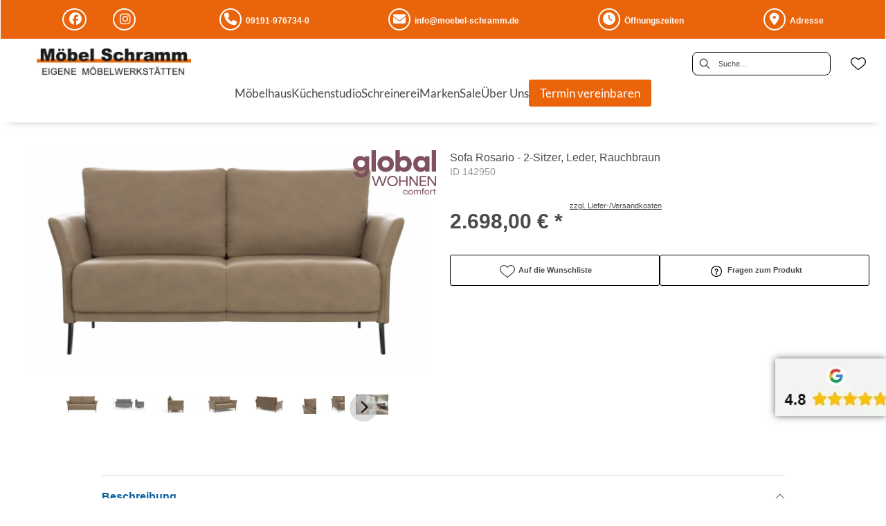

--- FILE ---
content_type: text/html; charset=utf-8
request_url: https://moebel-schramm.de/product/142950/sofa-rosario-2-sitzer-leder-rauchbraun
body_size: 38949
content:
<!DOCTYPE html><html lang="de" dir="ltr"><head>
    <link rel="preconnect" as="script" href="https://delivery.consentmanager.net">
    <link rel="preconnect" as="script" href="https://cdn.consentmanager.net">
    <script type="text/javascript" src="https://cdn.consentmanager.net/delivery/autoblocking/f6baebe1e19dc.js" data-cmp-host="delivery.consentmanager.net" data-cmp-cdn="cdn.consentmanager.net" data-cmp-codesrc="1" data-cmp-ab="1"></script><meta charset="utf-8">
    <title>Sofa Rosario - 2-Sitzer, Leder, Rauchbraun</title>
    <base href="/">
    <meta name="viewport" content="width=device-width, initial-scale=1">
    <link rel="preconnect" as="image" href="https://d2ztmjer4dhie7.cloudfront.net">
    <link rel="icon" type="image/x-icon" href="/medias/Schramm-Favicon.bin?context=bWFzdGVyfHJvb3R8MTE1MHxhcHBsaWNhdGlvbi9vY3RldC1zdHJlYW18YURjNUwyZzVZUzg0T0RRek16Z3pOVEEwT1RJMkxtSnBiZ3w0YzIxODhmMjg4ZGZjZGM2NjM5MzNlMzJmZjAyMmQ0ZTFhN2IyNmZhOGFkMTZhM2FkNzQ3NDczZmMyYTY4ZjU4" id="appIcon">
    <link rel="preload" href="/fontawesome.css" as="style">
    <link rel="stylesheet" href="/fontawesome.css">
    <meta name="occ-backend-base-url" content="https://api.mypos.europa-moebel.de">
    <script>
      window.emvCmsComponentCallbacks = { init: {}, destroy: {} };
    </script>
  <link rel="stylesheet" href="/styles-CLP6PL6O.css"><script id="externalResource-schramm-analytics4-url" src="https://www.googletagmanager.com/gtag/js?id=G-P6101B5RZJ" async=""></script><script id="externalResource-schramm-analytics4-script">  window.dataLayer = window.dataLayer || [];
  function gtag(){dataLayer.push(arguments);}
  gtag('js', new Date());

  gtag('config', 'G-P6101B5RZJ');</script><link id="externalResource-bulma-css-framework" href="/medias/bulma.custom.min.css?context=bWFzdGVyfHJvb3R8NTQzOTM1fHRleHQvY3NzfGFEY3pMMmhsT1M4NU1qQTVPVGc1Tmprek5EY3dMbU56Y3d8ZmM3ZDVhNDllMjE2OWI5YjBmMDcwZTI3N2UwOGVlNzExMWViMGJiMDk2NThiMTI5NDc5NzM0MTFhMjE3MmQ0MQ" rel="stylesheet" type="text/css"><link id="externalResource-splide-carousel-css" href="/medias/splide.min.css?context=bWFzdGVyfHJvb3R8NTAwMnx0ZXh0L2Nzc3xhR1prTDJoaU55ODVNakEzT1RjME5qVTRNRGM0TG1OemN3fDYyZTVlNzE3MWIxNWFkNzliOWRkYjgyOTU2MjNmNDRjZGVkZjRhNTFlZjU2N2I5MmU4OTJhMzcxNWE3MzY1YjA" rel="stylesheet" type="text/css"><script id="externalResource-splide-carousel-js" src="/medias/splide.min.js?context=bWFzdGVyfHJvb3R8Mjk4MDN8YXBwbGljYXRpb24veC1qYXZhc2NyaXB0fGFEazJMMmczWXk4NU1qQTNPVGMwT1RnMU56VTRMbXB6fGNjMGU4NjgzYTg0MWU2Y2VlZTA1ODI1YjE0ODI5YmFkZjhiZmVjYWE0Mjg0MzhhN2Q2MGZkMzI1M2VkMzMyYmE" type="text/javascript"></script><link id="externalResource-schra-custom-css" href="/medias/schramm-custom-style.css?context=[base64]" rel="stylesheet" type="text/css"><style ng-app-id="ng">emv-footer .row{margin-left:0!important;margin-right:0!important}emv-footer .row div[class*=col-]{padding-left:0!important;padding-right:0!important}emv-footer .footer_top .row,emv-footer .footer_top cx-page-slot{height:100%}emv-footer .footer_top .badges{position:relative;display:flex;flex-direction:column;height:100%;margin-top:var(--emv-spacing-md)}@media (max-width: 767px){emv-footer .footer_top .badges{margin-top:0}}emv-footer .footer_top .badges .FooterBadge{gap:50px;justify-content:start}emv-footer .footer_middle{border-top:1px solid white}@media (max-width: 767px){emv-footer .footer_middle{margin-top:0}}@media (max-width: 767px){emv-footer .footer_bottom{padding-top:var(--emv-spacing-md)}}@media (max-width: 767px){emv-footer .footer_bottom .FooterSocialMedia{margin-top:var(--emv-spacing-xl)}}emv-footer .footer_bottom ul li a{color:#fff}emv-footer section.page_layout_centered_slim{padding:var(--emv-spacing-md)}@media (max-width: 767px){emv-footer section.page_layout_centered_slim{padding-top:0;padding-bottom:0}}emv-footer section.page_layout_centered_slim .footer_block{height:100%}emv-footer section.page_layout_centered_slim .footer_block .listwrapper li{line-height:1.8}@media (max-width: 767px){emv-footer section.page_layout_centered_slim .footer_block{border-left:none;padding-left:0;border-bottom:1px solid #e7e6e6}emv-footer section.page_layout_centered_slim .footer_block.noBorder{border-bottom:0}emv-footer section.page_layout_centered_slim .footer_block .listwrapper{display:none;margin-left:var(--emv-spacing-md);margin-bottom:var(--emv-spacing-xs)}emv-footer section.page_layout_centered_slim .footer_block .listwrapper.active{display:block}emv-footer section.page_layout_centered_slim .footer_block .emv-headline{padding:var(--emv-spacing-sm) 0;margin-top:0}emv-footer section.page_layout_centered_slim .footer_block .emv-headline:hover{cursor:pointer}emv-footer section.page_layout_centered_slim .footer_block .emv-headline:hover i{color:#fff}emv-footer section.page_layout_centered_slim .footer_block .emv-headline i{display:inline-block;right:0;position:absolute}}
</style><style ng-app-id="ng">emv-generic-link.btn.btn-variant a{color:var(--cx-color-light);font-weight:400;width:100%;display:inline-block}emv-generic-link.btn.btn-variant a:hover{text-decoration:none}emv-generic-link.btn.btn-variant.selected{border-color:var(--emv-custom-color)}emv-generic-link.btn.btn-variant.selected a{cursor:default;color:var(--emv-custom-color)}emv-generic-link.btn.btn-variant:not(.selected):hover{border:1px solid var(--cx-color-text)}emv-generic-link.btn.btn-variant:not(.selected):hover a{color:var(--cx-color-text)}emv-generic-link .svgIcon{width:1.25rem}emv-generic-link i{padding-left:0}emv-generic-link .itemWithIcon{display:flex;align-items:center;column-gap:.5rem}
</style><style ng-app-id="ng">[_nghost-ng-c3768001817]{height:32px;display:inline-block}[_nghost-ng-c3768001817]   svg[_ngcontent-ng-c3768001817]{pointer-events:none;width:32px;height:32px}@media (max-width: 767px){.search[_nghost-ng-c3768001817]{height:40px}.search[_nghost-ng-c3768001817]   svg[_ngcontent-ng-c3768001817]{width:40px;height:40px}}</style><style ng-app-id="ng">cx-searchbox{--emv-price-font-size: var(--emv-font-size-h4);--emv-default-slot-gap: 0}@media (max-width: 991px){cx-searchbox{--emv-price-font-size-mobile: var(--emv-font-size-h4)}}cx-searchbox>*:not(.results){background:none}@media (min-width: 768px){cx-searchbox{border-bottom:1px solid var(--emv-header-icon-color)}}cx-searchbox label,cx-searchbox label:not(.cxFeat_a11ySearchboxLabel){background-color:var(--label-bg, var(--emv-header-bg-color));max-width:var(--label-max-width, 460px);border-radius:4px;align-items:center;border:none;padding-top:0;padding-inline-end:0;padding-bottom:0;padding-inline-start:0}cx-searchbox label .cx-input-label,cx-searchbox label:not(.cxFeat_a11ySearchboxLabel) .cx-input-label{display:none}cx-searchbox label>div,cx-searchbox label:not(.cxFeat_a11ySearchboxLabel)>div{display:flex}cx-searchbox label input,cx-searchbox label:not(.cxFeat_a11ySearchboxLabel) input{height:auto;padding:0;color:var(--emv-header-font-color);font-size:var(--emv-font-size-smallText);font-stretch:normal;font-style:normal;letter-spacing:normal;color:var(--emv-font-color-smallText);font-size:var(--input-fs, var(--emv-font-size-smallText))}cx-searchbox label input::placeholder,cx-searchbox label:not(.cxFeat_a11ySearchboxLabel) input::placeholder{color:var(--emv-header-font-color);opacity:1}cx-searchbox label cx-icon.search,cx-searchbox label:not(.cxFeat_a11ySearchboxLabel) cx-icon.search{flex-basis:48px;text-align:center;cursor:pointer}@media (min-width: 992px){cx-searchbox label.dirty cx-icon.search,cx-searchbox label:not(.cxFeat_a11ySearchboxLabel).dirty cx-icon.search{display:none}}cx-searchbox .results{top:44px;left:unset;position:absolute;width:var(--results-width, 200%);border:1px solid #d8d8d8;border-radius:3px;line-height:20px;padding:var(--emv-spacing-md)}cx-searchbox .results .suggestions{position:relative;padding:0 var(--emv-spacing-sm);display:block;height:100%}cx-searchbox .results .suggestions a{padding:0;display:block;font-size:var(--emv-font-size-smallText);font-stretch:normal;font-style:normal;letter-spacing:normal;color:var(--emv-font-color-smallText);line-height:2.27;font-weight:400}cx-searchbox .results .suggestions a:hover{background:#fff}cx-searchbox .results .products{padding:0 var(--emv-spacing-sm);border-left:var(--products-border-left, 1px solid #d8d8d8)}cx-searchbox .results .products a{height:100%;display:flex;flex-direction:column;border-top:none;text-align:center}cx-searchbox .results .products a .cx-product-name{text-align:center;font-size:var(--emv-font-size-text);color:var(--emv-font-color-text);font-weight:400;font-stretch:normal;font-style:normal;letter-spacing:normal}@media (max-width: 991px){cx-searchbox .results .products a .cx-product-name{font-size:var(--emv-font-size-text-mobile)}}cx-searchbox .results .products a:hover{background:#fff}cx-searchbox .results .products a emv-media.cx-product-image{height:120px}cx-searchbox .mobileFlyout{background:var(--emv-header-bg-color);position:absolute;width:100%;top:0;right:0;left:0;height:100%}cx-searchbox .mobileFlyout .NavigationBar{background:var(--emv-header-bg-color)}cx-searchbox .mobileFlyout .NavigationBar nav a{padding:0}@media (max-width: 991px){cx-searchbox .mobileFlyout emv-svg-icon{--emv-header-icon-color: var(--emv-header-font-color)}}cx-searchbox .mobileFlyout .top-nav{display:flex;gap:var(--emv-spacing-sm);padding:var(--emv-spacing-sm);padding-left:var(--emv-spacing-lg)}cx-searchbox .mobileFlyout .back{display:flex}cx-searchbox .mobileFlyout .back i{font-size:16px;color:var(--emv-header-font-color)}cx-searchbox .mobileFlyout .mobileSearch{flex:1;position:relative;display:flex;align-items:center}cx-searchbox .mobileFlyout .mobileSearch input{border:1px solid var(--cx-color-light2);width:100%;color:var(--cx-color-text);padding:8px 12px;border-radius:24px}cx-searchbox .mobileFlyout .mobileSearch input::placeholder{font-size:12px}cx-searchbox .mobileFlyout .mobileSearch .search{position:absolute;right:0;padding-right:var(--emv-spacing-sm)}cx-searchbox .mobileFlyout .mobileSearchResults{padding:var(--emv-spacing-sm) var(--emv-spacing-lg);background-color:#fff}cx-searchbox .mobileFlyout .mobileSearchResults .suggestions a{padding:0;display:block;font-size:var(--emv-font-size-smallText);font-stretch:normal;font-style:normal;letter-spacing:normal;color:var(--emv-font-color-smallText);line-height:2.27}cx-searchbox .mobileFlyout .mobileSearchResults .suggestions a:hover{background:#fff}cx-searchbox .mobileFlyout .mobileSearchResults .products{margin-top:var(--emv-spacing-md)}cx-searchbox .mobileFlyout .mobileSearchResults .products a{display:flex;flex-direction:column;border-top:none;text-align:center;text-decoration:none}cx-searchbox .mobileFlyout .mobileSearchResults .products a .cx-product-name{text-align:center;font-size:var(--emv-font-size-text);color:var(--emv-font-color-text);font-weight:400;font-stretch:normal;font-style:normal;letter-spacing:normal}@media (max-width: 991px){cx-searchbox .mobileFlyout .mobileSearchResults .products a .cx-product-name{font-size:var(--emv-font-size-text-mobile)}}cx-searchbox .mobileFlyout .mobileSearchResults .products a .cx-brand-name{font-size:var(--emv-font-size-text);color:var(--emv-font-color-text);font-weight:400;font-stretch:normal;font-style:normal;letter-spacing:normal}@media (max-width: 991px){cx-searchbox .mobileFlyout .mobileSearchResults .products a .cx-brand-name{font-size:var(--emv-font-size-text-mobile)}}cx-searchbox .mobileFlyout .mobileSearchResults .products a:hover{background:#fff}
</style><style ng-app-id="ng">emv-navigation-ui{justify-content:center;display:flex;gap:var(--emv-nav-gap)}emv-navigation-ui.LEFT{justify-content:flex-start}emv-navigation-ui.RIGHT{justify-content:flex-end}emv-navigation-ui i,emv-navigation-ui cx-icon{color:var(--emv-header-font-color)}emv-navigation-ui nav .nodeItem{display:flex;justify-content:space-between}emv-navigation-ui nav .nodeItem>emv-generic-link{text-transform:uppercase;margin-bottom:0;padding:0;font-weight:400;cursor:pointer;text-decoration:none;display:inline-block}emv-navigation-ui nav .nodeItem>emv-generic-link a{color:#4a4a4a}@media (min-width: 992px){emv-navigation-ui nav .nodeItem>emv-generic-link a span.itemWithIcon i,emv-navigation-ui nav .nodeItem>emv-generic-link a span.itemWithIcon img{display:none}}emv-navigation-ui nav .nodeItem>emv-generic-link a i{padding-left:var(--emv-spacing-xs)}emv-navigation-ui nav .nodeItem>emv-generic-link a cx-icon.navArrow.back{display:none}emv-navigation-ui nav .nodeItem>emv-generic-link a cx-icon.navArrow.proceed{display:inline;position:absolute;right:0;bottom:10px}emv-navigation-ui nav .nodeItem>emv-generic-link+cx-icon{margin-left:8px}emv-navigation-ui nav .wrapper{padding-top:var(--emv-spacing-lg);padding-bottom:var(--emv-spacing-lg);z-index:1000;position:absolute;color:var(--cx-color-text)}emv-navigation-ui nav .wrapper .categoryContainer-inner{max-width:var(--emv-navigation-flyout-wrapper-width);padding:0 24px;margin-left:auto;margin-right:auto;width:100%;color:var(--cx-color-text)}emv-navigation-ui nav .wrapper .categoryContainer-inner .emv-headline{padding-bottom:var(--emv-spacing-xs)}emv-navigation-ui nav .wrapper .categoryContainer-inner .emv-headline emv-generic-link a{color:var(--emv-navflyout-font-color)}emv-navigation-ui nav .wrapper .categoryContainer-inner .campaign{flex:1 1 0;color:#fff;text-align:center;margin-left:auto}@media (min-width: 992px){emv-navigation-ui.flyout .back{display:none}emv-navigation-ui.flyout>nav>.wrapper{background:var(--emv-navflyout-bg-color);visibility:hidden;opacity:0}emv-navigation-ui.flyout>nav.tabbed>.wrapper,emv-navigation-ui.flyout>nav:hover>.wrapper{position:absolute;opacity:1;visibility:visible}emv-navigation-ui.flyout:focus-within>nav:focus>.wrapper{position:absolute;opacity:1;visibility:visible}emv-navigation-ui.flyout .childs{display:flex}emv-navigation-ui.flyout .wrapper cx-icon{display:none}emv-navigation-ui.flyout>nav>.wrapper{transition:opacity .4s}}@media (max-width: 991px){emv-navigation-ui{flex-direction:column;gap:var(--emv-nav-gap-mobile)}emv-navigation-ui .mobile-nav-header{display:flex;align-items:center;justify-content:space-between}emv-navigation-ui .mobile-nav-header>div{padding:var(--emv-spacing-sm)}emv-navigation-ui .mobile-nav-header .back{padding:0;font-size:20px;cursor:pointer}emv-navigation-ui nav{position:relative}emv-navigation-ui nav a{color:var(--emv-header-font-color)}emv-navigation-ui nav .nodeItem{padding:var(--emv-spacing-xs) var(--emv-spacing-sm)}emv-navigation-ui nav.is-open,emv-navigation-ui nav.is-opened{padding:0}emv-navigation-ui nav.is-open h5,emv-navigation-ui nav.is-opened h5{padding:var(--emv-spacing-xs) var(--emv-spacing-sm);margin-bottom:0}emv-navigation-ui nav.is-open .wrapper,emv-navigation-ui nav.is-opened .wrapper{position:relative}emv-navigation-ui nav.is-opened>.wrapper>.mainNodeDisplay emv-generic-link.all,emv-navigation-ui nav.is-opened>.wrapper>.mainNodeDisplay cx-generic-link.all{display:none}emv-navigation-ui nav:hover{cursor:pointer;color:var(--emv-header-font-color)}emv-navigation-ui nav .wrapper{height:0;overflow:hidden;padding-top:0;padding-bottom:0;box-shadow:none}emv-navigation-ui nav .wrapper .mainNodeDisplay{padding:0 var(--emv-spacing-sm);text-align:left}emv-navigation-ui nav .wrapper .mainNodeDisplay emv-generic-link,emv-navigation-ui nav .wrapper .mainNodeDisplay cx-generic-link{padding:var(--emv-spacing-xs) 0;font-weight:700}emv-navigation-ui.is-open{flex-direction:column;color:var(--emv-header-font-color)}emv-navigation-ui.is-open>nav{display:none}emv-navigation-ui.is-open:not(.is-open) .back{display:none}emv-navigation-ui.is-open.is-open>nav{display:none}emv-navigation-ui.is-open.is-open nav.is-open{border-bottom:0}emv-navigation-ui.is-open.is-open nav.is-open emv-generic-link.all,emv-navigation-ui.is-open.is-open nav.is-open cx-generic-link.all{display:initial}emv-navigation-ui.is-open.is-open nav.is-open>.nodeItem h5{margin-bottom:var(--emv-spacing-md)}emv-navigation-ui.is-open.is-open nav.is-open>.nodeItem h5 .navArrow.back{display:inline;margin-right:var(--emv-spacing-sm)}emv-navigation-ui.is-open.is-open nav.is-open>.nodeItem h5 .navArrow.proceed{display:none}emv-navigation-ui.is-open.is-open nav.is-open>.wrapper{height:auto}emv-navigation-ui.is-open.is-open nav.is-opened>.wrapper>.childs{padding-left:0}emv-navigation-ui.is-open.is-open nav.is-opened>.wrapper>.childs>nav{display:none}emv-navigation-ui.is-open.is-open nav.is-opened>.wrapper>.childs>nav.is-open{display:initial}emv-navigation-ui.is-open.is-open nav.is-opened>.nodeItem h5{display:none}emv-navigation-ui.is-open.is-open nav.is-open,emv-navigation-ui.is-open.is-open nav.is-opened{display:block}emv-navigation-ui.is-open.is-open nav.is-open>.wrapper,emv-navigation-ui.is-open.is-open nav.is-opened>.wrapper{height:auto}emv-navigation-ui.is-open.is-open nav.is-open>.nodeItem,emv-navigation-ui.is-open.is-open nav.is-opened>.nodeItem{display:none}emv-navigation-ui.is-open nav.is-opened>.wrapper>.childs{padding-left:0}emv-navigation-ui.is-open nav.is-opened>.wrapper>.childs>nav{display:none}emv-navigation-ui.is-open nav.is-opened>.wrapper>.childs>nav.is-open{display:initial}emv-navigation-ui.is-open nav.is-opened>.nodeItem h5{display:none}emv-navigation-ui .online-shop a{display:flex;align-items:center;justify-content:space-between;width:100%;font-weight:400}emv-navigation-ui .online-shop a:hover{text-decoration:none}}
</style><style ng-app-id="ng">cx-breadcrumb{display:flex;background:none;text-align:left;padding-top:var(--emv-spacing-md)!important;box-shadow:none}cx-breadcrumb nav{display:block;justify-content:left;overflow:unset;text-overflow:unset;white-space:normal;padding:5px 0}cx-breadcrumb nav span{color:var(--cx-color-text);font-size:var(--emv-font-size-smallText);font-stretch:normal;font-style:normal;letter-spacing:normal;color:var(--emv-font-color-smallText);font-weight:500;letter-spacing:1.5px}cx-breadcrumb nav span:last-child{font-weight:300}cx-breadcrumb nav span:not(:last-child):after{content:"/";padding:0 5px}cx-breadcrumb nav span a{display:inline-block}
</style><style ng-app-id="ng">[_nghost-ng-c124011229]   .wrapper[_ngcontent-ng-c124011229]{position:relative}[_nghost-ng-c124011229]   .wrapper[_ngcontent-ng-c124011229]   .discount[_ngcontent-ng-c124011229]{font-size:var(--emv-spacing-lg)}[_nghost-ng-c124011229]   .wrapper[_ngcontent-ng-c124011229]   .pdp-video-container[_ngcontent-ng-c124011229]{height:350px}[_nghost-ng-c124011229]   .wrapper[_ngcontent-ng-c124011229]   .pdp-video-container[_ngcontent-ng-c124011229]   video[_ngcontent-ng-c124011229]{height:inherit}[_nghost-ng-c124011229]   .wrapper[_ngcontent-ng-c124011229] > emv-media[_ngcontent-ng-c124011229]{height:325px}</style><style ng-app-id="ng">[_nghost-ng-c3286531248]   .variants-container[_ngcontent-ng-c3286531248] > div[_ngcontent-ng-c3286531248]{padding-bottom:24px}</style><style ng-app-id="ng">[_nghost-ng-c355840497]   .delivery[_ngcontent-ng-c355840497]{margin:8px 0 5px;display:flex;align-items:center;gap:20px}[_nghost-ng-c355840497]   .delivery[_ngcontent-ng-c355840497]   .icon[_ngcontent-ng-c355840497]{width:50px}[_nghost-ng-c355840497]   .delivery[_ngcontent-ng-c355840497]   .icon[_ngcontent-ng-c355840497]   i[_ngcontent-ng-c355840497]{padding:12px 0;font-size:var(--emv-spacing-md)}[_nghost-ng-c355840497]   .delivery[_ngcontent-ng-c355840497]   .time[_ngcontent-ng-c355840497]   i[_ngcontent-ng-c355840497], [_nghost-ng-c355840497]   .delivery[_ngcontent-ng-c355840497]   .mode[_ngcontent-ng-c355840497]   i[_ngcontent-ng-c355840497]{margin-left:var(--emv-spacing-sm)}</style><style ng-app-id="ng">[_nghost-ng-c1300314139]   .quantity[_ngcontent-ng-c1300314139]{display:flex;align-items:center;gap:20px}[_nghost-ng-c1300314139]   .quantity[_ngcontent-ng-c1300314139]   label[_ngcontent-ng-c1300314139]{width:50px;font-size:var(--emv-font-size-text);color:var(--emv-font-color-text);font-weight:700;font-stretch:normal;font-style:normal;letter-spacing:normal}@media (max-width: 991px){[_nghost-ng-c1300314139]   .quantity[_ngcontent-ng-c1300314139]   label[_ngcontent-ng-c1300314139]{font-size:var(--emv-font-size-text-mobile)}}[_nghost-ng-c1300314139]   .pricing[_ngcontent-ng-c1300314139]{margin-bottom:var(--emv-spacing-sm)}[_nghost-ng-c1300314139]   .price-subline[_ngcontent-ng-c1300314139]{display:flex;gap:var(--emv-spacing-sm)}@media (min-width: 992px){[_nghost-ng-c1300314139]   .price-subline[_ngcontent-ng-c1300314139]{justify-content:flex-start;align-self:end;padding-bottom:5px;padding-left:10px}}[_nghost-ng-c1300314139]   .price-subline[_ngcontent-ng-c1300314139]   span[_ngcontent-ng-c1300314139]{font-size:var(--emv-font-size-smallText);font-stretch:normal;font-style:normal;letter-spacing:normal;color:var(--emv-font-color-smallText)}[_nghost-ng-c1300314139]   .price-subline[_ngcontent-ng-c1300314139]   .shipping[_ngcontent-ng-c1300314139]{text-decoration:none}[_nghost-ng-c1300314139]   .price-subline[_ngcontent-ng-c1300314139]   .shipping.active[_ngcontent-ng-c1300314139]{cursor:pointer;text-decoration:underline}</style><style ng-app-id="ng">[_nghost-ng-c3073267457]{display:none;position:fixed;z-index:1000;bottom:10%;right:10%}@keyframes _ngcontent-ng-c3073267457_popup{0%{transform:translateY(100px)}to{transform:translateY(0)}}.display[_nghost-ng-c3073267457]{display:initial;animation:_ngcontent-ng-c3073267457_popup 1s 1}[_nghost-ng-c3073267457]   .arrow[_ngcontent-ng-c3073267457]{line-height:0;width:0;height:0;border-radius:50%;cursor:pointer}[_nghost-ng-c3073267457]   .up[_ngcontent-ng-c3073267457]{display:inline-grid;width:70px;height:70px;border:5px solid gray;border-radius:50%}[_nghost-ng-c3073267457]   .fa[_ngcontent-ng-c3073267457], [_nghost-ng-c3073267457]   .fas[_ngcontent-ng-c3073267457]{text-align:center;margin:auto;font-weight:900;font-size:60px;color:gray}@media (max-width: 575px){[_nghost-ng-c3073267457]{right:5%}[_nghost-ng-c3073267457]   .up[_ngcontent-ng-c3073267457]{height:50px;width:50px}[_nghost-ng-c3073267457]   .fa[_ngcontent-ng-c3073267457], [_nghost-ng-c3073267457]   .fas[_ngcontent-ng-c3073267457]{font-size:40px}}</style><style ng-app-id="ng">[_nghost-ng-c1946676363]   .footer-nodes[_ngcontent-ng-c1946676363]{display:flex;flex-wrap:wrap}[_nghost-ng-c1946676363]   .footer-nodes[_ngcontent-ng-c1946676363] > div[_ngcontent-ng-c1946676363]{width:25%;box-sizing:border-box;margin-bottom:var(--emv-spacing-md)}[_nghost-ng-c1946676363]   .footer-nodes[_ngcontent-ng-c1946676363] > div.alignToRight[_ngcontent-ng-c1946676363]{margin-left:auto}@media (max-width: 767px){[_nghost-ng-c1946676363]   .footer-nodes[_ngcontent-ng-c1946676363]{flex-direction:column}[_nghost-ng-c1946676363]   .footer-nodes[_ngcontent-ng-c1946676363] > div[_ngcontent-ng-c1946676363]{width:100%;margin-bottom:0}}</style><style ng-app-id="ng">[_nghost-ng-c4022999726]{margin-top:var(--emv-spacing-md);display:block}@media (max-width: 767px){[_nghost-ng-c4022999726]{margin-top:0}}[_nghost-ng-c4022999726]   .footer_block[_ngcontent-ng-c4022999726]{padding-left:0;border-left:0}</style><style ng-app-id="ng">[_nghost-ng-c2029249980]    {margin-top:24px}[_nghost-ng-c2029249980]     ul{padding-bottom:32px;display:flex}@media (max-width: 767px){[_nghost-ng-c2029249980]     ul{justify-content:center}}[_nghost-ng-c2029249980]     ul li{padding-right:16px}[_nghost-ng-c2029249980]     ul li svg path{fill:var(--cx-color-dark)}[_nghost-ng-c2029249980]     ul li:last-child{padding-right:0}[_nghost-ng-c2029249980]     ul li a{font-size:32px}[_nghost-ng-c2029249980]     p{margin-bottom:0;color:var(--cx-color-dark);font-style:normal}@media (max-width: 767px){[_nghost-ng-c2029249980]     p{text-align:center}}</style><style ng-app-id="ng">[_nghost-ng-c3904997878]{margin-bottom:16px}[_nghost-ng-c3904997878]   ul[_ngcontent-ng-c3904997878]{display:flex;gap:8px;font-weight:700;flex-wrap:wrap;padding-left:0}@media (max-width: 767px){[_nghost-ng-c3904997878]   ul[_ngcontent-ng-c3904997878]{justify-content:center}}[_nghost-ng-c3904997878]   ul[_ngcontent-ng-c3904997878]   li[_ngcontent-ng-c3904997878]{display:flex;list-style-type:none}[_nghost-ng-c3904997878]   ul[_ngcontent-ng-c3904997878]   li[_ngcontent-ng-c3904997878]     a{color:#fff}[_nghost-ng-c3904997878]   ul[_ngcontent-ng-c3904997878]   li[_ngcontent-ng-c3904997878]     a:hover{color:#fff;text-decoration:underline}[_nghost-ng-c3904997878]   ul[_ngcontent-ng-c3904997878]   li[_ngcontent-ng-c3904997878] + li[_ngcontent-ng-c3904997878]:before{content:" | ";margin-right:8px}</style><meta name="description" content="Sofa Rosario - 2-Sitzer, Leder, Rauchbraun ins Zuhause holen &amp; wohlfühlen ▷ schramm"><meta name="robots" content="INDEX, FOLLOW"><link rel="canonical" href="https://moebel-schramm.de/product/142950/sofa-rosario-2-sitzer-leder-rauchbraun"><style ng-app-id="ng">[_nghost-ng-c387015141]{position:relative;display:block}.is-missing[_nghost-ng-c387015141]{width:100%;height:100%;background-image:url("/media/missing-SHNVNJND.png");background-repeat:no-repeat;background-size:contain}[_nghost-ng-c387015141]   img[_ngcontent-ng-c387015141]{max-width:100%;max-height:100%;transform:scale(1);opacity:1;transition:all .6s}.ghost[_nghost-ng-c387015141]   img[_ngcontent-ng-c387015141]{cursor:pointer;filter:var(--unghosted-filter, grayscale(1));opacity:var(--unghosted-opacity, .4)}@media (max-width: 991px){.fixw[_nghost-ng-c387015141]   img[_ngcontent-ng-c387015141]{height:120px}}</style><style ng-app-id="ng">[_nghost-ng-c2052671493]{--trimmed-width: 100%}[_nghost-ng-c2052671493]   ngu-carousel[_ngcontent-ng-c2052671493]     .ngucarousel{overflow:unset!important}[_nghost-ng-c2052671493]   ngu-carousel[_ngcontent-ng-c2052671493]     .ngucarousel .ngu-touch-container{overflow:hidden;width:100%}[_nghost-ng-c2052671493]   ngu-carousel[_ngcontent-ng-c2052671493]     .ngucarousel .ngu-touch-container .ngucarousel-items .item{justify-content:center;display:flex}[_nghost-ng-c2052671493]   ngu-carousel[_ngcontent-ng-c2052671493]     .ngucarousel .ngu-touch-container .ngucarousel-items .item .tile{width:100%;box-shadow:none;padding:var(--emv-spacing-xs)}@media (max-width: 991px){[_nghost-ng-c2052671493]   ngu-carousel[_ngcontent-ng-c2052671493]     .ngucarousel{width:100%;margin:0 auto}}.thumbs[_nghost-ng-c2052671493]   ngu-carousel[_ngcontent-ng-c2052671493]     .ngucarousel>.ngu-touch-container>.ngucarousel-items .item{padding:10px}@media (max-width: 991px){.thumbs[_nghost-ng-c2052671493]   ngu-carousel[_ngcontent-ng-c2052671493]     .ngucarousel>.ngu-touch-container>.ngucarousel-items .item{padding:0}}.centered[_nghost-ng-c2052671493]   .ngucarousel-items[_ngcontent-ng-c2052671493]{justify-content:center}@media (min-width: 992px){.trimmed[_nghost-ng-c2052671493]   ngu-carousel[_ngcontent-ng-c2052671493]{display:flex;justify-content:center}.trimmed.tr-4[_nghost-ng-c2052671493]{--trimmed-width: 80%}.trimmed.tr-3[_nghost-ng-c2052671493]{--trimmed-width: 60%}.trimmed.tr-2[_nghost-ng-c2052671493]{--trimmed-width: 40%}.trimmed.tr-1[_nghost-ng-c2052671493]{--trimmed-width: 20%}.trimmed[_nghost-ng-c2052671493]     ngu-carousel .ngucarousel{width:var(--trimmed-width)}}</style><style ng-app-id="ng">[_nghost-ng-c3355469609]{display:block;position:relative}.ngurtl[_nghost-ng-c3355469609]{direction:rtl}.ngucarousel[_ngcontent-ng-c3355469609]{position:relative;overflow:hidden;height:100%}.ngucarousel[_ngcontent-ng-c3355469609]   .ngucarousel-items[_ngcontent-ng-c3355469609]{position:relative;display:flex;height:100%}.ngu-container[_ngcontent-ng-c3355469609]{overflow:hidden}.nguvertical[_ngcontent-ng-c3355469609]{flex-direction:column}.banner[_ngcontent-ng-c3355469609]   .ngucarouselPointDefault[_ngcontent-ng-c3355469609]   .ngucarouselPoint[_ngcontent-ng-c3355469609]{position:absolute;width:100%;bottom:20px}.banner[_ngcontent-ng-c3355469609]   .ngucarouselPointDefault[_ngcontent-ng-c3355469609]   .ngucarouselPoint[_ngcontent-ng-c3355469609]   li[_ngcontent-ng-c3355469609]{background:#ffffff8c}.banner[_ngcontent-ng-c3355469609]   .ngucarouselPointDefault[_ngcontent-ng-c3355469609]   .ngucarouselPoint[_ngcontent-ng-c3355469609]   li.active[_ngcontent-ng-c3355469609]{background:#fff}.banner[_ngcontent-ng-c3355469609]   .ngucarouselPointDefault[_ngcontent-ng-c3355469609]   .ngucarouselPoint[_ngcontent-ng-c3355469609]   li[_ngcontent-ng-c3355469609]:hover{cursor:pointer}.ngucarouselPointDefault[_ngcontent-ng-c3355469609]   .ngucarouselPoint[_ngcontent-ng-c3355469609]{list-style-type:none;text-align:center;padding:12px;margin:0;white-space:nowrap;overflow:auto;box-sizing:border-box}.ngucarouselPointDefault[_ngcontent-ng-c3355469609]   .ngucarouselPoint[_ngcontent-ng-c3355469609]   li[_ngcontent-ng-c3355469609]{display:inline-block;border-radius:50%;background:#0000008c;padding:4px;margin:0 4px;transition-timing-function:cubic-bezier(.17,.67,.83,.67);transition:.4s}.ngucarouselPointDefault[_ngcontent-ng-c3355469609]   .ngucarouselPoint[_ngcontent-ng-c3355469609]   li.active[_ngcontent-ng-c3355469609]{background:#6b6b6b;transform:scale(1.8)}.ngucarouselPointDefault[_ngcontent-ng-c3355469609]   .ngucarouselPoint[_ngcontent-ng-c3355469609]   li[_ngcontent-ng-c3355469609]:hover{cursor:pointer}.nguclearFix[_ngcontent-ng-c3355469609]{clear:both}</style><style ng-app-id="ng">[_nghost-ng-c811864943]   .cx-product-price-container[_ngcontent-ng-c811864943]{display:flex;justify-content:center;gap:8px;padding-top:8px}@media (max-width: 575px){[_nghost-ng-c811864943]   .cx-product-price-container[_ngcontent-ng-c811864943]{display:block}[_nghost-ng-c811864943]   .cx-product-price-container[_ngcontent-ng-c811864943]   span[_ngcontent-ng-c811864943]{display:block}}[_nghost-ng-c811864943]   .cx-product-price-container[_ngcontent-ng-c811864943]   .price[_ngcontent-ng-c811864943]{font-size:var(--emv-price-font-size);text-align:center}[_nghost-ng-c811864943]   .cx-product-price-container[_ngcontent-ng-c811864943]   .price.new[_ngcontent-ng-c811864943]{color:var(--emv-price-discount)}[_nghost-ng-c811864943]   .cx-product-price-container[_ngcontent-ng-c811864943]   .price.old[_ngcontent-ng-c811864943]{text-decoration:line-through;color:var(--emv-font-color-text);font-weight:lighter!important}@media (max-width: 991px){[_nghost-ng-c811864943]   .cx-product-price-container[_ngcontent-ng-c811864943]   .price[_ngcontent-ng-c811864943]{font-size:var(--emv-price-font-size-mobile)}}[_nghost-ng-c811864943]   .cx-product-price-container[_ngcontent-ng-c811864943]   .new[_ngcontent-ng-c811864943]{margin-right:var(--emv-default-slot-gap)}</style><style ng-app-id="ng">p[_ngcontent-ng-c2957140867]{margin:1.5rem 0}</style></head>

  <body class="">
    <app-root ng-version="19.2.17" class="cxFeat_a11yKeyboardFocusInSearchBox cxFeat_a11yNgSelectLayering skin1 pid-productDetails cxFeat_a11yMiniCartFocusOnMobile" ng-server-context="ssr"><emv-storefront tabindex="-1" class="stop-navigating"><!----><!----><!----><cx-skip-link><div tabindex="-1" class=""><button> Überspringen Header </button><button> Überspringen Main Content </button><button> Überspringen Footer </button><!----></div><!----></cx-skip-link><!----><cx-page-slot position="TopHeaderBarSlot" class="TopHeaderBarSlot"><!----><!----><!----></cx-page-slot><!----><!----><header cxskiplink="cx-header" class="basicBottomShadow skin1 hasBreadcrumb" tabindex="-1"><!----><cx-page-layout section="header" class="page_layout_centered header"><cx-page-slot position="TopHeaderSlot" class="TopHeaderSlot has-components"><emv-html-only-box><!----><mui-topheader class="mui-topheader"><div class="mui-topheader__container"><div class="mui-topheader__content"><div class="is-flex is-flex-direction-row"><a href="https://www.facebook.com/moebelschramm/" target="_blank"><i class="fab fa-facebook pl-2"></i></a><a href="https://www.instagram.com/moebelschramm/" target="_blank"><i class="fab fa-instagram pl-2"></i></a></div><div><a href="tel:+4991919767340"><i class="fa fa-phone"></i><span>09191-976734-0</span></a></div><div><a href="mailto:info@moebel-schramm.de"><i class="fa fa-envelope"></i><span>info@moebel-schramm.de</span></a></div><div><a href="/kontakt#adresse"><i class="fa fa-clock"></i><span>Öffnungszeiten</span></a></div><div><a href="/kontakt#adresse"><i class="fas fa-map-marker-alt"></i><span>Adresse</span></a></div></div></div></mui-topheader><!----><!----><!----><!----><!----></emv-html-only-box><!----><!----><!----><!----><emv-html-only-box><!---->    <mui-icon-bar class="mui-icon-bar">
        <div class="mui-icon-bar__container">
            <div class="mui-icon-bar__content">
                <div class="mui-image">
                    <figure><a href="https://www.google.de/search?newwindow=1&amp;sca_esv=6a9cfcd5d693b1e0&amp;tbm=lcl&amp;q=M%C3%B6belhaus+Adolf+Schramm+Rezensionen&amp;rflfq=1&amp;num=20&amp;stick=H4sIAAAAAAAAAONgkxIxNDYwMTIzsjQxMDU0sjQ3MzAztdjAyPiKUcX38Lak1JyMxNJiBceU_Jw0heDkjKLE3FyFoNSq1LzizPy81LxFrEQpAwAF31c5aQAAAA&amp;rldimm=13042629405129760658&amp;hl=de-DE&amp;sa=X&amp;ved=2ahUKEwi44o7g-LuEAxWTSPEDHZGxAQ4Q9fQKegQITRAF&amp;biw=1920&amp;bih=984&amp;dpr=1#lkt=LocalPoiReviews" target="_blank"><img alt="Goofle Rezensionen Möbel Schramm" src="https://d2ztmjer4dhie7.cloudfront.net/filters:format(webp)/filters:strip_exif()/filters:quality(80)/mypos/awsmedias/h60/h77/9467367981086/Google _Bewertungen.webp?signature=77e348789868a2a0905648198cda39c9303d995abe57271b69739a1c0edfb4c3"></a>
                    </figure>
                </div>
                
            </div>
        </div>
    </mui-icon-bar><!----><!----><!----><!----><!----></emv-html-only-box><!----><!----><!----><!----><!----><!----><!----></cx-page-slot><cx-page-slot position="SiteLinks" class="SiteLinks has-components"><cx-link><emv-generic-link><a role="link" class=" nolink" aria-label="Anfahrt" href="/"><!---->Anfahrt
<!----><!----><!----><!----></a><!----><!----><!----><!----></emv-generic-link><!----></cx-link><!----><!----><!----><!----><cx-link><emv-generic-link><a role="link" aria-label="Kontakt" href="/contact"><!---->Kontakt
<!----><!----><!----><!----></a><!----><!----><!----><!----></emv-generic-link><!----></cx-link><!----><!----><!----><!----><cx-link><emv-generic-link><a role="link" class=" nolink" aria-label="Stellenanzeigen" href="/"><!---->Stellenanzeigen
<!----><!----><!----><!----></a><!----><!----><!----><!----></emv-generic-link><!----></cx-link><!----><!----><!----><!----><!----><!----><!----></cx-page-slot><cx-page-slot position="PreHeader" class="PreHeader has-components"><emv-hamburger-menu><button type="button" aria-controls="header-account-container, header-categories-container, header-locale-container" class="cx-hamburger" aria-expanded="false" aria-label="Menu"><emv-svg-icon icon="burger-menu" class="burger" _nghost-ng-c3768001817=""><div _ngcontent-ng-c3768001817="" class="burger-menu"><!----><svg _ngcontent-ng-c3768001817="" xmlns="http://www.w3.org/2000/svg" width="32" height="32" viewBox="0 0 32 32"><g _ngcontent-ng-c3768001817="" fill="none" fill-rule="evenodd" stroke="#000" stroke-linecap="round" stroke-width="1.5"><path _ngcontent-ng-c3768001817="" d="M6.5 16.5L26.5 16.5M6.5 10.5L26.5 10.5M6.5 22.5L26.5 22.5"></path></g></svg><!----><!----><!----><!----><!----><!----><!----><!----><!----><!----></div></emv-svg-icon><i class="cross fas fa-times"></i></button></emv-hamburger-menu><!----><!----><!----><!----><!----><!----><!----></cx-page-slot><cx-page-slot position="SiteLogo" class="SiteLogo has-components"><cx-banner><cx-generic-link title="Möbel Schramm Logo"><a tabindex="0" aria-label="Möbel Schramm Logo" href="/"><!----></a><!----><!----><!----></cx-generic-link><!----><cx-media class="is-loading"><img loading="null" alt="Möbel Schramm Logo" title="Möbel Schramm Logo" src="https://d2ztmjer4dhie7.cloudfront.net/filters:format(webp)/filters:strip_exif()/filters:quality(80)/mypos/awsmedias/haf/h51/9407671631902/Schramm-Logo.jpg?signature=1cb821b23414a4510b4bc42911b2044d13771b4c65ec2757e32272a5f3f2be7f" srcset="https://d2ztmjer4dhie7.cloudfront.net/filters:format(webp)/filters:strip_exif()/filters:quality(80)/mypos/awsmedias/haf/h51/9407671631902/Schramm-Logo.jpg?signature=1cb821b23414a4510b4bc42911b2044d13771b4c65ec2757e32272a5f3f2be7f"><!----><!----><!----><!----><!----></cx-media><!----><!----><!----><!----><!----><!----><!----><!----></cx-banner><!----><!----><!----><!----><!----><!----><!----></cx-page-slot><cx-page-slot position="SearchBox" class="SearchBox has-components"><cx-searchbox class="search-box-v2"><!----><div role="search" class="d-none d-md-block" aria-label="Suche"><label class="searchbox"><span class="cx-input-label">Suche</span><div role="presentation"><emv-svg-icon icon="search" class="search" _nghost-ng-c3768001817=""><div _ngcontent-ng-c3768001817="" class="search"><svg _ngcontent-ng-c3768001817="" xmlns="http://www.w3.org/2000/svg" width="32" height="32" viewBox="0 0 32 32"><path _ngcontent-ng-c3768001817="" stroke="#000" d="M23.915 22.502l-4.26-4.26c.885-.982 1.428-2.277 1.428-3.7 0-3.056-2.486-5.542-5.541-5.542C12.486 9 10 11.486 10 14.542c0 3.055 2.486 5.541 5.542 5.541 1.423 0 2.718-.543 3.7-1.428l4.26 4.26c.057.057.132.085.206.085.075 0 .15-.028.207-.085.113-.114.113-.299 0-.413zM15.542 19.5c-2.734 0-4.959-2.224-4.959-4.958s2.225-4.959 4.959-4.959c2.733 0 4.958 2.225 4.958 4.959 0 2.734-2.225 4.958-4.958 4.958z"></path></svg><!----><!----><!----><!----><!----><!----><!----><!----><!----><!----><!----></div></emv-svg-icon></div><input autocomplete="off" aria-describedby="initialDescription" aria-controls="results" value="" placeholder="Suche..." aria-label="Suche"></label></div><div role="search" class="d-block d-md-none" aria-label="Suche"><button class="naked" aria-label="Suche"><emv-svg-icon icon="search" class="search" _nghost-ng-c3768001817=""><div _ngcontent-ng-c3768001817="" class="search"><svg _ngcontent-ng-c3768001817="" xmlns="http://www.w3.org/2000/svg" width="32" height="32" viewBox="0 0 32 32"><path _ngcontent-ng-c3768001817="" stroke="#000" d="M23.915 22.502l-4.26-4.26c.885-.982 1.428-2.277 1.428-3.7 0-3.056-2.486-5.542-5.541-5.542C12.486 9 10 11.486 10 14.542c0 3.055 2.486 5.541 5.542 5.541 1.423 0 2.718-.543 3.7-1.428l4.26 4.26c.057.057.132.085.206.085.075 0 .15-.028.207-.085.113-.114.113-.299 0-.413zM15.542 19.5c-2.734 0-4.959-2.224-4.959-4.958s2.225-4.959 4.959-4.959c2.733 0 4.958 2.225 4.958 4.959 0 2.734-2.225 4.958-4.958 4.958z"></path></svg><!----><!----><!----><!----><!----><!----><!----><!----><!----><!----><!----></div></emv-svg-icon></button></div><div class="mobileFlyout d-md-none d-none"><div class="top-nav"><div class="mobileSearch"><input autocomplete="off" aria-describedby="initialDescription" aria-controls="results" value="" placeholder="Suche..." aria-label="Suche"><emv-svg-icon icon="search" class="search" _nghost-ng-c3768001817=""><div _ngcontent-ng-c3768001817="" class="search"><svg _ngcontent-ng-c3768001817="" xmlns="http://www.w3.org/2000/svg" width="32" height="32" viewBox="0 0 32 32"><path _ngcontent-ng-c3768001817="" stroke="#000" d="M23.915 22.502l-4.26-4.26c.885-.982 1.428-2.277 1.428-3.7 0-3.056-2.486-5.542-5.541-5.542C12.486 9 10 11.486 10 14.542c0 3.055 2.486 5.541 5.542 5.541 1.423 0 2.718-.543 3.7-1.428l4.26 4.26c.057.057.132.085.206.085.075 0 .15-.028.207-.085.113-.114.113-.299 0-.413zM15.542 19.5c-2.734 0-4.959-2.224-4.959-4.958s2.225-4.959 4.959-4.959c2.733 0 4.958 2.225 4.958 4.959 0 2.734-2.225 4.958-4.958 4.958z"></path></svg><!----><!----><!----><!----><!----><!----><!----><!----><!----><!----><!----></div></emv-svg-icon></div><div class="back"><button class="naked"><i class="fas fa-times"></i></button></div></div><cx-page-slot position="NavigationBar" class="NavigationBar has-components"><emv-categories><!----><emv-navigation-ui class="flyout"><div class="mobile-nav-header d-flex d-lg-none"><div><!----></div><div> Menü <!----><!----><!----></div><div><emv-hamburger-menu><button type="button" aria-controls="header-account-container, header-categories-container, header-locale-container" class="cx-hamburger" aria-expanded="false" aria-label="Menu"><emv-svg-icon icon="burger-menu" class="burger" _nghost-ng-c3768001817=""><div _ngcontent-ng-c3768001817="" class="burger-menu"><!----><svg _ngcontent-ng-c3768001817="" xmlns="http://www.w3.org/2000/svg" width="32" height="32" viewBox="0 0 32 32"><g _ngcontent-ng-c3768001817="" fill="none" fill-rule="evenodd" stroke="#000" stroke-linecap="round" stroke-width="1.5"><path _ngcontent-ng-c3768001817="" d="M6.5 16.5L26.5 16.5M6.5 10.5L26.5 10.5M6.5 22.5L26.5 22.5"></path></g></svg><!----><!----><!----><!----><!----><!----><!----><!----><!----><!----></div></emv-svg-icon><i class="cross fas fa-times"></i></button></emv-hamburger-menu></div></div><nav><div class="nodeItem"><emv-generic-link><a role="link" aria-label="Möbelhaus" href="/moebelhaus-forchheim"><!----><span>Möbelhaus</span><!----><!----><!----><!----><!----><!----></a><!----><!----><!----><!----></emv-generic-link><!----><!----><cx-icon tabindex="0" class="cx-icon fas fa-angle-right flip-at-rtl"><!----></cx-icon><!----></div><div class="wrapper basicBottomShadow"><div class="mainNodeDisplay"><emv-generic-link class="all d-lg-none"><a role="link" class="all d-lg-none" aria-label="Direkt zu Möbelhaus" href="/moebelhaus-forchheim"><!----> Direkt zu Möbelhaus <!----><!----><!----><!----></a><!----><!----><!----><!----></emv-generic-link><!----></div><div class="childs d-lg-none"><nav><div class="nodeItem"><emv-generic-link><a role="link" aria-label="Wohnzimmer" href="/category/wohnzimmer"><!----><span>Wohnzimmer</span><!----><!----><!----><!----><!----><!----></a><!----><!----><!----><!----></emv-generic-link><!----><!----><cx-icon tabindex="0" class="cx-icon fas fa-angle-right flip-at-rtl"><!----></cx-icon><!----></div><div class="wrapper basicBottomShadow"><div class="mainNodeDisplay"><emv-generic-link class="all d-lg-none"><a role="link" class="all d-lg-none" aria-label="Direkt zu Wohnzimmer" href="/category/wohnzimmer"><!----> Direkt zu Wohnzimmer <!----><!----><!----><!----></a><!----><!----><!----><!----></emv-generic-link><!----></div><div class="childs d-lg-none"><nav><div class="nodeItem"><emv-generic-link><a role="link" aria-label="Sofas" href="/category/wohnzimmer-sofas-couches"><!----><span>Sofas</span><!----><!----><!----><!----><!----><!----></a><!----><!----><!----><!----></emv-generic-link><!----><!----><!----></div><!----></nav><!----><!----><nav><div class="nodeItem"><emv-generic-link><a role="link" aria-label="Sessel" href="/category/wohnzimmer-sessel"><!----><span>Sessel</span><!----><!----><!----><!----><!----><!----></a><!----><!----><!----><!----></emv-generic-link><!----><!----><!----></div><!----></nav><!----><!----><nav><div class="nodeItem"><emv-generic-link><a role="link" aria-label="Hocker" href="/category/wohnzimmer-hocker"><!----><span>Hocker</span><!----><!----><!----><!----><!----><!----></a><!----><!----><!----><!----></emv-generic-link><!----><!----><!----></div><!----></nav><!----><!----><nav><div class="nodeItem"><emv-generic-link><a role="link" aria-label="Wohnwände" href="/category/wohnzimmer-wohnwaende"><!----><span>Wohnwände</span><!----><!----><!----><!----><!----><!----></a><!----><!----><!----><!----></emv-generic-link><!----><!----><!----></div><!----></nav><!----><!----><nav><div class="nodeItem"><emv-generic-link><a role="link" aria-label="Sideboards" href="/category/wohnzimmer-kommoden-sideboards-sideboards"><!----><span>Sideboards</span><!----><!----><!----><!----><!----><!----></a><!----><!----><!----><!----></emv-generic-link><!----><!----><!----></div><!----></nav><!----><!----><nav><div class="nodeItem"><emv-generic-link><a role="link" aria-label="Highboards" href="/category/wohnzimmer-kommoden-sideboards-highboards"><!----><span>Highboards</span><!----><!----><!----><!----><!----><!----></a><!----><!----><!----><!----></emv-generic-link><!----><!----><!----></div><!----></nav><!----><!----><nav><div class="nodeItem"><emv-generic-link><a role="link" aria-label="Vitrinen" href="/category/wohnzimmer-schraenke-vitrinen-vitrinen"><!----><span>Vitrinen</span><!----><!----><!----><!----><!----><!----></a><!----><!----><!----><!----></emv-generic-link><!----><!----><!----></div><!----></nav><!----><!----><nav><div class="nodeItem"><emv-generic-link><a role="link" aria-label="Couchtische" href="/category/wohnzimmer-couch-beistelltische-couchtische"><!----><span>Couchtische</span><!----><!----><!----><!----><!----><!----></a><!----><!----><!----><!----></emv-generic-link><!----><!----><!----></div><!----></nav><!----><!----><!----></div><div class="desktop d-none d-lg-block"><div class="categoryContainer-inner d-flex"><div class="nav-nodes"><div class="nav-col"><div class="emv-headline"><emv-generic-link><a role="link" aria-label="Sofas" href="/category/wohnzimmer-sofas-couches"><!----><span>Sofas</span><!----><!----><!----><!----><!----><!----></a><!----><!----><!----><!----></emv-generic-link><!----><!----></div><ul><!----></ul><!----><!----></div><div class="nav-col"><div class="emv-headline"><emv-generic-link><a role="link" aria-label="Sessel" href="/category/wohnzimmer-sessel"><!----><span>Sessel</span><!----><!----><!----><!----><!----><!----></a><!----><!----><!----><!----></emv-generic-link><!----><!----></div><ul><!----></ul><!----><!----></div><div class="nav-col"><div class="emv-headline"><emv-generic-link><a role="link" aria-label="Hocker" href="/category/wohnzimmer-hocker"><!----><span>Hocker</span><!----><!----><!----><!----><!----><!----></a><!----><!----><!----><!----></emv-generic-link><!----><!----></div><ul><!----></ul><!----><!----></div><div class="nav-col"><div class="emv-headline"><emv-generic-link><a role="link" aria-label="Wohnwände" href="/category/wohnzimmer-wohnwaende"><!----><span>Wohnwände</span><!----><!----><!----><!----><!----><!----></a><!----><!----><!----><!----></emv-generic-link><!----><!----></div><ul><!----></ul><!----><!----></div><div class="nav-col"><div class="emv-headline"><emv-generic-link><a role="link" aria-label="Sideboards" href="/category/wohnzimmer-kommoden-sideboards-sideboards"><!----><span>Sideboards</span><!----><!----><!----><!----><!----><!----></a><!----><!----><!----><!----></emv-generic-link><!----><!----></div><ul><!----></ul><!----><!----></div><div class="nav-col"><div class="emv-headline"><emv-generic-link><a role="link" aria-label="Highboards" href="/category/wohnzimmer-kommoden-sideboards-highboards"><!----><span>Highboards</span><!----><!----><!----><!----><!----><!----></a><!----><!----><!----><!----></emv-generic-link><!----><!----></div><ul><!----></ul><!----><!----></div><div class="nav-col"><div class="emv-headline"><emv-generic-link><a role="link" aria-label="Vitrinen" href="/category/wohnzimmer-schraenke-vitrinen-vitrinen"><!----><span>Vitrinen</span><!----><!----><!----><!----><!----><!----></a><!----><!----><!----><!----></emv-generic-link><!----><!----></div><ul><!----></ul><!----><!----></div><div class="nav-col"><div class="emv-headline"><emv-generic-link><a role="link" aria-label="Couchtische" href="/category/wohnzimmer-couch-beistelltische-couchtische"><!----><span>Couchtische</span><!----><!----><!----><!----><!----><!----></a><!----><!----><!----><!----></emv-generic-link><!----><!----></div><ul><!----></ul><!----><!----></div><!----></div><!----></div></div></div><!----></nav><!----><!----><nav><div class="nodeItem"><emv-generic-link><a role="link" aria-label="Schlafzimmer" href="/category/schlafzimmer"><!----><span>Schlafzimmer</span><!----><!----><!----><!----><!----><!----></a><!----><!----><!----><!----></emv-generic-link><!----><!----><cx-icon tabindex="0" class="cx-icon fas fa-angle-right flip-at-rtl"><!----></cx-icon><!----></div><div class="wrapper basicBottomShadow"><div class="mainNodeDisplay"><emv-generic-link class="all d-lg-none"><a role="link" class="all d-lg-none" aria-label="Direkt zu Schlafzimmer" href="/category/schlafzimmer"><!----> Direkt zu Schlafzimmer <!----><!----><!----><!----></a><!----><!----><!----><!----></emv-generic-link><!----></div><div class="childs d-lg-none"><nav><div class="nodeItem"><emv-generic-link><a role="link" aria-label="Betten" href="/category/schlafzimmer-betten"><!----><span>Betten</span><!----><!----><!----><!----><!----><!----></a><!----><!----><!----><!----></emv-generic-link><!----><!----><!----></div><!----></nav><!----><!----><nav><div class="nodeItem"><emv-generic-link><a role="link" aria-label="Boxspringbetten" href="/category/schlafzimmer-betten-boxspringbetten"><!----><span>Boxspringbetten</span><!----><!----><!----><!----><!----><!----></a><!----><!----><!----><!----></emv-generic-link><!----><!----><!----></div><!----></nav><!----><!----><nav><div class="nodeItem"><emv-generic-link><a role="link" aria-label="Kleiderschränke" href="/category/schlafzimmer-kleiderschraenke"><!----><span>Kleiderschränke</span><!----><!----><!----><!----><!----><!----></a><!----><!----><!----><!----></emv-generic-link><!----><!----><!----></div><!----></nav><!----><!----><nav><div class="nodeItem"><emv-generic-link><a role="link" aria-label="Lattenroste" href="/category/schlafzimmer-lattenroste"><!----><span>Lattenroste</span><!----><!----><!----><!----><!----><!----></a><!----><!----><!----><!----></emv-generic-link><!----><!----><!----></div><!----></nav><!----><!----><nav><div class="nodeItem"><emv-generic-link><a role="link" aria-label="Matratzen" href="/category/schlafzimmer-matratzen"><!----><span>Matratzen</span><!----><!----><!----><!----><!----><!----></a><!----><!----><!----><!----></emv-generic-link><!----><!----><!----></div><!----></nav><!----><!----><nav><div class="nodeItem"><emv-generic-link><a role="link" aria-label="Nachttische" href="/category/schlafzimmer-nachttische"><!----><span>Nachttische</span><!----><!----><!----><!----><!----><!----></a><!----><!----><!----><!----></emv-generic-link><!----><!----><!----></div><!----></nav><!----><!----><nav><div class="nodeItem"><emv-generic-link><a role="link" aria-label="Kommoden" href="/category/schlafzimmer-kommoden-sideboards"><!----><span>Kommoden</span><!----><!----><!----><!----><!----><!----></a><!----><!----><!----><!----></emv-generic-link><!----><!----><!----></div><!----></nav><!----><!----><!----></div><div class="desktop d-none d-lg-block"><div class="categoryContainer-inner d-flex"><div class="nav-nodes"><div class="nav-col"><div class="emv-headline"><emv-generic-link><a role="link" aria-label="Betten" href="/category/schlafzimmer-betten"><!----><span>Betten</span><!----><!----><!----><!----><!----><!----></a><!----><!----><!----><!----></emv-generic-link><!----><!----></div><ul><!----></ul><!----><!----></div><div class="nav-col"><div class="emv-headline"><emv-generic-link><a role="link" aria-label="Boxspringbetten" href="/category/schlafzimmer-betten-boxspringbetten"><!----><span>Boxspringbetten</span><!----><!----><!----><!----><!----><!----></a><!----><!----><!----><!----></emv-generic-link><!----><!----></div><ul><!----></ul><!----><!----></div><div class="nav-col"><div class="emv-headline"><emv-generic-link><a role="link" aria-label="Kleiderschränke" href="/category/schlafzimmer-kleiderschraenke"><!----><span>Kleiderschränke</span><!----><!----><!----><!----><!----><!----></a><!----><!----><!----><!----></emv-generic-link><!----><!----></div><ul><!----></ul><!----><!----></div><div class="nav-col"><div class="emv-headline"><emv-generic-link><a role="link" aria-label="Lattenroste" href="/category/schlafzimmer-lattenroste"><!----><span>Lattenroste</span><!----><!----><!----><!----><!----><!----></a><!----><!----><!----><!----></emv-generic-link><!----><!----></div><ul><!----></ul><!----><!----></div><div class="nav-col"><div class="emv-headline"><emv-generic-link><a role="link" aria-label="Matratzen" href="/category/schlafzimmer-matratzen"><!----><span>Matratzen</span><!----><!----><!----><!----><!----><!----></a><!----><!----><!----><!----></emv-generic-link><!----><!----></div><ul><!----></ul><!----><!----></div><div class="nav-col"><div class="emv-headline"><emv-generic-link><a role="link" aria-label="Nachttische" href="/category/schlafzimmer-nachttische"><!----><span>Nachttische</span><!----><!----><!----><!----><!----><!----></a><!----><!----><!----><!----></emv-generic-link><!----><!----></div><ul><!----></ul><!----><!----></div><div class="nav-col"><div class="emv-headline"><emv-generic-link><a role="link" aria-label="Kommoden" href="/category/schlafzimmer-kommoden-sideboards"><!----><span>Kommoden</span><!----><!----><!----><!----><!----><!----></a><!----><!----><!----><!----></emv-generic-link><!----><!----></div><ul><!----></ul><!----><!----></div><!----></div><!----></div></div></div><!----></nav><!----><!----><nav><div class="nodeItem"><emv-generic-link><a role="link" aria-label="Esszimmer" href="/category/esszimmer"><!----><span>Esszimmer</span><!----><!----><!----><!----><!----><!----></a><!----><!----><!----><!----></emv-generic-link><!----><!----><cx-icon tabindex="0" class="cx-icon fas fa-angle-right flip-at-rtl"><!----></cx-icon><!----></div><div class="wrapper basicBottomShadow"><div class="mainNodeDisplay"><emv-generic-link class="all d-lg-none"><a role="link" class="all d-lg-none" aria-label="Direkt zu Esszimmer" href="/category/esszimmer"><!----> Direkt zu Esszimmer <!----><!----><!----><!----></a><!----><!----><!----><!----></emv-generic-link><!----></div><div class="childs d-lg-none"><nav><div class="nodeItem"><emv-generic-link><a role="link" aria-label="Stühle" href="/category/esszimmer-stuehle"><!----><span>Stühle</span><!----><!----><!----><!----><!----><!----></a><!----><!----><!----><!----></emv-generic-link><!----><!----><!----></div><!----></nav><!----><!----><nav><div class="nodeItem"><emv-generic-link><a role="link" aria-label="Tische" href="/category/esszimmer-esstische"><!----><span>Tische</span><!----><!----><!----><!----><!----><!----></a><!----><!----><!----><!----></emv-generic-link><!----><!----><!----></div><!----></nav><!----><!----><nav><div class="nodeItem"><emv-generic-link><a role="link" aria-label="Bänke" href="/category/esszimmer-baenke"><!----><span>Bänke</span><!----><!----><!----><!----><!----><!----></a><!----><!----><!----><!----></emv-generic-link><!----><!----><!----></div><!----></nav><!----><!----><!----></div><div class="desktop d-none d-lg-block"><div class="categoryContainer-inner d-flex"><div class="nav-nodes"><div class="nav-col"><div class="emv-headline"><emv-generic-link><a role="link" aria-label="Stühle" href="/category/esszimmer-stuehle"><!----><span>Stühle</span><!----><!----><!----><!----><!----><!----></a><!----><!----><!----><!----></emv-generic-link><!----><!----></div><ul><!----></ul><!----><!----></div><div class="nav-col"><div class="emv-headline"><emv-generic-link><a role="link" aria-label="Tische" href="/category/esszimmer-esstische"><!----><span>Tische</span><!----><!----><!----><!----><!----><!----></a><!----><!----><!----><!----></emv-generic-link><!----><!----></div><ul><!----></ul><!----><!----></div><div class="nav-col"><div class="emv-headline"><emv-generic-link><a role="link" aria-label="Bänke" href="/category/esszimmer-baenke"><!----><span>Bänke</span><!----><!----><!----><!----><!----><!----></a><!----><!----><!----><!----></emv-generic-link><!----><!----></div><ul><!----></ul><!----><!----></div><!----></div><!----></div></div></div><!----></nav><!----><!----><!----></div><div class="desktop d-none d-lg-block"><div class="categoryContainer-inner d-flex"><div class="nav-nodes"><div class="nav-col"><div class="emv-headline"><emv-generic-link><a role="link" aria-label="Wohnzimmer" href="/category/wohnzimmer"><!----><span>Wohnzimmer</span><!----><!----><!----><!----><!----><!----></a><!----><!----><!----><!----></emv-generic-link><!----><!----></div><ul><li><emv-generic-link><a role="link" aria-label="Sofas" href="/category/wohnzimmer-sofas-couches"><!----><span>Sofas</span><!----><!----><!----><!----><!----><!----></a><!----><!----><!----><!----></emv-generic-link><!----><!----></li><li><emv-generic-link><a role="link" aria-label="Sessel" href="/category/wohnzimmer-sessel"><!----><span>Sessel</span><!----><!----><!----><!----><!----><!----></a><!----><!----><!----><!----></emv-generic-link><!----><!----></li><li><emv-generic-link><a role="link" aria-label="Hocker" href="/category/wohnzimmer-hocker"><!----><span>Hocker</span><!----><!----><!----><!----><!----><!----></a><!----><!----><!----><!----></emv-generic-link><!----><!----></li><li><emv-generic-link><a role="link" aria-label="Wohnwände" href="/category/wohnzimmer-wohnwaende"><!----><span>Wohnwände</span><!----><!----><!----><!----><!----><!----></a><!----><!----><!----><!----></emv-generic-link><!----><!----></li><li><emv-generic-link><a role="link" aria-label="Sideboards" href="/category/wohnzimmer-kommoden-sideboards-sideboards"><!----><span>Sideboards</span><!----><!----><!----><!----><!----><!----></a><!----><!----><!----><!----></emv-generic-link><!----><!----></li><li><emv-generic-link><a role="link" aria-label="Highboards" href="/category/wohnzimmer-kommoden-sideboards-highboards"><!----><span>Highboards</span><!----><!----><!----><!----><!----><!----></a><!----><!----><!----><!----></emv-generic-link><!----><!----></li><li><emv-generic-link><a role="link" aria-label="Vitrinen" href="/category/wohnzimmer-schraenke-vitrinen-vitrinen"><!----><span>Vitrinen</span><!----><!----><!----><!----><!----><!----></a><!----><!----><!----><!----></emv-generic-link><!----><!----></li><li><emv-generic-link><a role="link" aria-label="Couchtische" href="/category/wohnzimmer-couch-beistelltische-couchtische"><!----><span>Couchtische</span><!----><!----><!----><!----><!----><!----></a><!----><!----><!----><!----></emv-generic-link><!----><!----></li><!----></ul><!----><!----></div><div class="nav-col"><div class="emv-headline"><emv-generic-link><a role="link" aria-label="Schlafzimmer" href="/category/schlafzimmer"><!----><span>Schlafzimmer</span><!----><!----><!----><!----><!----><!----></a><!----><!----><!----><!----></emv-generic-link><!----><!----></div><ul><li><emv-generic-link><a role="link" aria-label="Betten" href="/category/schlafzimmer-betten"><!----><span>Betten</span><!----><!----><!----><!----><!----><!----></a><!----><!----><!----><!----></emv-generic-link><!----><!----></li><li><emv-generic-link><a role="link" aria-label="Boxspringbetten" href="/category/schlafzimmer-betten-boxspringbetten"><!----><span>Boxspringbetten</span><!----><!----><!----><!----><!----><!----></a><!----><!----><!----><!----></emv-generic-link><!----><!----></li><li><emv-generic-link><a role="link" aria-label="Kleiderschränke" href="/category/schlafzimmer-kleiderschraenke"><!----><span>Kleiderschränke</span><!----><!----><!----><!----><!----><!----></a><!----><!----><!----><!----></emv-generic-link><!----><!----></li><li><emv-generic-link><a role="link" aria-label="Lattenroste" href="/category/schlafzimmer-lattenroste"><!----><span>Lattenroste</span><!----><!----><!----><!----><!----><!----></a><!----><!----><!----><!----></emv-generic-link><!----><!----></li><li><emv-generic-link><a role="link" aria-label="Matratzen" href="/category/schlafzimmer-matratzen"><!----><span>Matratzen</span><!----><!----><!----><!----><!----><!----></a><!----><!----><!----><!----></emv-generic-link><!----><!----></li><li><emv-generic-link><a role="link" aria-label="Nachttische" href="/category/schlafzimmer-nachttische"><!----><span>Nachttische</span><!----><!----><!----><!----><!----><!----></a><!----><!----><!----><!----></emv-generic-link><!----><!----></li><li><emv-generic-link><a role="link" aria-label="Kommoden" href="/category/schlafzimmer-kommoden-sideboards"><!----><span>Kommoden</span><!----><!----><!----><!----><!----><!----></a><!----><!----><!----><!----></emv-generic-link><!----><!----></li><!----></ul><!----><!----></div><div class="nav-col"><div class="emv-headline"><emv-generic-link><a role="link" aria-label="Esszimmer" href="/category/esszimmer"><!----><span>Esszimmer</span><!----><!----><!----><!----><!----><!----></a><!----><!----><!----><!----></emv-generic-link><!----><!----></div><ul><li><emv-generic-link><a role="link" aria-label="Stühle" href="/category/esszimmer-stuehle"><!----><span>Stühle</span><!----><!----><!----><!----><!----><!----></a><!----><!----><!----><!----></emv-generic-link><!----><!----></li><li><emv-generic-link><a role="link" aria-label="Tische" href="/category/esszimmer-esstische"><!----><span>Tische</span><!----><!----><!----><!----><!----><!----></a><!----><!----><!----><!----></emv-generic-link><!----><!----></li><li><emv-generic-link><a role="link" aria-label="Bänke" href="/category/esszimmer-baenke"><!----><span>Bänke</span><!----><!----><!----><!----><!----><!----></a><!----><!----><!----><!----></emv-generic-link><!----><!----></li><!----></ul><!----><!----></div><!----></div><!----></div></div></div><!----></nav><!----><!----><nav><div class="nodeItem"><emv-generic-link><a role="link" aria-label="Küchenstudio" href="/kuechenstudio-forchheim"><!----><span>Küchenstudio</span><!----><!----><!----><!----><!----><!----></a><!----><!----><!----><!----></emv-generic-link><!----><!----><cx-icon tabindex="0" class="cx-icon fas fa-angle-right flip-at-rtl"><!----></cx-icon><!----></div><div class="wrapper basicBottomShadow"><div class="mainNodeDisplay"><emv-generic-link class="all d-lg-none"><a role="link" class="all d-lg-none" aria-label="Direkt zu Küchenstudio" href="/kuechenstudio-forchheim"><!----> Direkt zu Küchenstudio <!----><!----><!----><!----></a><!----><!----><!----><!----></emv-generic-link><!----></div><div class="childs d-lg-none"><nav><div class="nodeItem"><emv-generic-link><a role="link" aria-label="Küche planen" href="/kuechenplanung"><!----><span>Küche planen</span><!----><!----><!----><!----><!----><!----></a><!----><!----><!----><!----></emv-generic-link><!----><!----><!----></div><!----></nav><!----><!----><nav><div class="nodeItem"><emv-generic-link><a role="link" aria-label="Küchenideen" href="/category/kueche"><!----><span>Küchenideen</span><!----><!----><!----><!----><!----><!----></a><!----><!----><!----><!----></emv-generic-link><!----><!----><cx-icon tabindex="0" class="cx-icon fas fa-angle-right flip-at-rtl"><!----></cx-icon><!----></div><div class="wrapper basicBottomShadow"><div class="mainNodeDisplay"><emv-generic-link class="all d-lg-none"><a role="link" class="all d-lg-none" aria-label="Direkt zu Küchenideen" href="/category/kueche"><!----> Direkt zu Küchenideen <!----><!----><!----><!----></a><!----><!----><!----><!----></emv-generic-link><!----></div><div class="childs d-lg-none"><nav><div class="nodeItem"><emv-generic-link><a role="link" aria-label="Küchenzeilen" href="/category/kueche-kuechenzeilen"><!----><span>Küchenzeilen</span><!----><!----><!----><!----><!----><!----></a><!----><!----><!----><!----></emv-generic-link><!----><!----><!----></div><!----></nav><!----><!----><nav><div class="nodeItem"><emv-generic-link><a role="link" aria-label="Inselküche" href="/category/kueche-inselkuechen"><!----><span>Inselküche</span><!----><!----><!----><!----><!----><!----></a><!----><!----><!----><!----></emv-generic-link><!----><!----><!----></div><!----></nav><!----><!----><nav><div class="nodeItem"><emv-generic-link><a role="link" aria-label="L-Küche" href="/category/kueche-l-kuechen"><!----><span>L-Küche</span><!----><!----><!----><!----><!----><!----></a><!----><!----><!----><!----></emv-generic-link><!----><!----><!----></div><!----></nav><!----><!----><nav><div class="nodeItem"><emv-generic-link><a role="link" aria-label="U-Küche" href="/category/kueche-u-kuechen"><!----><span>U-Küche</span><!----><!----><!----><!----><!----><!----></a><!----><!----><!----><!----></emv-generic-link><!----><!----><!----></div><!----></nav><!----><!----><!----></div><div class="desktop d-none d-lg-block"><div class="categoryContainer-inner d-flex"><div class="nav-nodes"><div class="nav-col"><div class="emv-headline"><emv-generic-link><a role="link" aria-label="Küchenzeilen" href="/category/kueche-kuechenzeilen"><!----><span>Küchenzeilen</span><!----><!----><!----><!----><!----><!----></a><!----><!----><!----><!----></emv-generic-link><!----><!----></div><ul><!----></ul><!----><!----></div><div class="nav-col"><div class="emv-headline"><emv-generic-link><a role="link" aria-label="Inselküche" href="/category/kueche-inselkuechen"><!----><span>Inselküche</span><!----><!----><!----><!----><!----><!----></a><!----><!----><!----><!----></emv-generic-link><!----><!----></div><ul><!----></ul><!----><!----></div><div class="nav-col"><div class="emv-headline"><emv-generic-link><a role="link" aria-label="L-Küche" href="/category/kueche-l-kuechen"><!----><span>L-Küche</span><!----><!----><!----><!----><!----><!----></a><!----><!----><!----><!----></emv-generic-link><!----><!----></div><ul><!----></ul><!----><!----></div><div class="nav-col"><div class="emv-headline"><emv-generic-link><a role="link" aria-label="U-Küche" href="/category/kueche-u-kuechen"><!----><span>U-Küche</span><!----><!----><!----><!----><!----><!----></a><!----><!----><!----><!----></emv-generic-link><!----><!----></div><ul><!----></ul><!----><!----></div><!----></div><!----></div></div></div><!----></nav><!----><!----><!----></div><div class="desktop d-none d-lg-block"><div class="categoryContainer-inner d-flex"><div class="nav-nodes"><div class="nav-col"><div class="emv-headline"><emv-generic-link><a role="link" aria-label="Küche planen" href="/kuechenplanung"><!----><span>Küche planen</span><!----><!----><!----><!----><!----><!----></a><!----><!----><!----><!----></emv-generic-link><!----><!----></div><ul><!----></ul><!----><!----></div><div class="nav-col"><div class="emv-headline"><emv-generic-link><a role="link" aria-label="Küchenideen" href="/category/kueche"><!----><span>Küchenideen</span><!----><!----><!----><!----><!----><!----></a><!----><!----><!----><!----></emv-generic-link><!----><!----></div><ul><li><emv-generic-link><a role="link" aria-label="Küchenzeilen" href="/category/kueche-kuechenzeilen"><!----><span>Küchenzeilen</span><!----><!----><!----><!----><!----><!----></a><!----><!----><!----><!----></emv-generic-link><!----><!----></li><li><emv-generic-link><a role="link" aria-label="Inselküche" href="/category/kueche-inselkuechen"><!----><span>Inselküche</span><!----><!----><!----><!----><!----><!----></a><!----><!----><!----><!----></emv-generic-link><!----><!----></li><li><emv-generic-link><a role="link" aria-label="L-Küche" href="/category/kueche-l-kuechen"><!----><span>L-Küche</span><!----><!----><!----><!----><!----><!----></a><!----><!----><!----><!----></emv-generic-link><!----><!----></li><li><emv-generic-link><a role="link" aria-label="U-Küche" href="/category/kueche-u-kuechen"><!----><span>U-Küche</span><!----><!----><!----><!----><!----><!----></a><!----><!----><!----><!----></emv-generic-link><!----><!----></li><!----></ul><!----><!----></div><!----></div><!----></div></div></div><!----></nav><!----><!----><nav><div class="nodeItem"><emv-generic-link><a role="link" aria-label="Schreinerei" href="/schreinerei-forchheim"><!----><span>Schreinerei</span><!----><!----><!----><!----><!----><!----></a><!----><!----><!----><!----></emv-generic-link><!----><!----><!----></div><!----></nav><!----><!----><nav><div class="nodeItem"><emv-generic-link><a role="link" aria-label="Marken" href="/moebelmarken"><!----><span>Marken</span><!----><!----><!----><!----><!----><!----></a><!----><!----><!----><!----></emv-generic-link><!----><!----><cx-icon tabindex="0" class="cx-icon fas fa-angle-right flip-at-rtl"><!----></cx-icon><!----></div><div class="wrapper basicBottomShadow"><div class="mainNodeDisplay"><emv-generic-link class="all d-lg-none"><a role="link" class="all d-lg-none" aria-label="Direkt zu Marken" href="/moebelmarken"><!----> Direkt zu Marken <!----><!----><!----><!----></a><!----><!----><!----><!----></emv-generic-link><!----></div><div class="childs d-lg-none"><nav><div class="nodeItem"><emv-generic-link><a role="link" aria-label="raumplus" href="/raumplus"><!----><span>raumplus</span><!----><!----><!----><!----><!----><!----></a><!----><!----><!----><!----></emv-generic-link><!----><!----><!----></div><!----></nav><!----><!----><nav><div class="nodeItem"><emv-generic-link><a role="link" aria-label="Global Möbel" href="/global-moebel"><!----><span>Global Möbel</span><!----><!----><!----><!----><!----><!----></a><!----><!----><!----><!----></emv-generic-link><!----><!----><!----></div><!----></nav><!----><!----><nav><div class="nodeItem"><emv-generic-link><a role="link" aria-label="Global Küchen" href="/global-kuechen"><!----><span>Global Küchen</span><!----><!----><!----><!----><!----><!----></a><!----><!----><!----><!----></emv-generic-link><!----><!----><!----></div><!----></nav><!----><!----><nav><div class="nodeItem"><emv-generic-link><a role="link" aria-label="Kataloge" href="/kataloge"><!----><span>Kataloge</span><!----><!----><!----><!----><!----><!----></a><!----><!----><!----><!----></emv-generic-link><!----><!----><!----></div><!----></nav><!----><!----><!----></div><div class="desktop d-none d-lg-block"><div class="categoryContainer-inner d-flex"><div class="nav-nodes"><div class="nav-col"><div class="emv-headline"><emv-generic-link><a role="link" aria-label="raumplus" href="/raumplus"><!----><span>raumplus</span><!----><!----><!----><!----><!----><!----></a><!----><!----><!----><!----></emv-generic-link><!----><!----></div><ul><!----></ul><!----><!----></div><div class="nav-col"><div class="emv-headline"><emv-generic-link><a role="link" aria-label="Global Möbel" href="/global-moebel"><!----><span>Global Möbel</span><!----><!----><!----><!----><!----><!----></a><!----><!----><!----><!----></emv-generic-link><!----><!----></div><ul><!----></ul><!----><!----></div><div class="nav-col"><div class="emv-headline"><emv-generic-link><a role="link" aria-label="Global Küchen" href="/global-kuechen"><!----><span>Global Küchen</span><!----><!----><!----><!----><!----><!----></a><!----><!----><!----><!----></emv-generic-link><!----><!----></div><ul><!----></ul><!----><!----></div><div class="nav-col"><div class="emv-headline"><emv-generic-link><a role="link" aria-label="Kataloge" href="/kataloge"><!----><span>Kataloge</span><!----><!----><!----><!----><!----><!----></a><!----><!----><!----><!----></emv-generic-link><!----><!----></div><ul><!----></ul><!----><!----></div><!----></div><!----></div></div></div><!----></nav><!----><!----><nav><div class="nodeItem"><emv-generic-link><a role="link" href="https://www.ebay-kleinanzeigen.de/pro/Moebelhaus-Adolf-Schramm-Inh-Michael-Schramm-eK" target="_blank" rel="noopener" aria-label="Sale"><!----><span>Sale</span><!----><!----><!----><!----><!----><!----></a><!----><!----><!----><!----><!----></emv-generic-link><!----><!----><!----></div><!----></nav><!----><!----><nav><div class="nodeItem"><emv-generic-link><a role="link" aria-label="Über Uns" href="/moebel-schramm-forchheim"><!----><span>Über Uns</span><!----><!----><!----><!----><!----><!----></a><!----><!----><!----><!----></emv-generic-link><!----><!----><cx-icon tabindex="0" class="cx-icon fas fa-angle-right flip-at-rtl"><!----></cx-icon><!----></div><div class="wrapper basicBottomShadow"><div class="mainNodeDisplay"><emv-generic-link class="all d-lg-none"><a role="link" class="all d-lg-none" aria-label="Direkt zu Über Uns" href="/moebel-schramm-forchheim"><!----> Direkt zu Über Uns <!----><!----><!----><!----></a><!----><!----><!----><!----></emv-generic-link><!----></div><div class="childs d-lg-none"><nav><div class="nodeItem"><emv-generic-link><a role="link" aria-label="Service" href="/serviceleistungen"><!----><span>Service</span><!----><!----><!----><!----><!----><!----></a><!----><!----><!----><!----></emv-generic-link><!----><!----><!----></div><!----></nav><!----><!----><nav><div class="nodeItem"><emv-generic-link><a role="link" href="/moebel-schramm-forchheim#team" target="_self" aria-label="Team"><!----><span>Team</span><!----><!----><!----><!----><!----><!----></a><!----><!----><!----><!----><!----></emv-generic-link><!----><!----><!----></div><!----></nav><!----><!----><nav><div class="nodeItem"><emv-generic-link><a role="link" aria-label="Karriere" href="/jobs-forchheim"><!----><span>Karriere</span><!----><!----><!----><!----><!----><!----></a><!----><!----><!----><!----></emv-generic-link><!----><!----><!----></div><!----></nav><!----><!----><nav><div class="nodeItem"><emv-generic-link><a role="link" aria-label="Geschichte" href="/firmenhistorie"><!----><span>Geschichte</span><!----><!----><!----><!----><!----><!----></a><!----><!----><!----><!----></emv-generic-link><!----><!----><!----></div><!----></nav><!----><!----><nav><div class="nodeItem"><emv-generic-link><a role="link" href="/kontakt#anfahrt" target="_self" aria-label="Anfahrt"><!----><span>Anfahrt</span><!----><!----><!----><!----><!----><!----></a><!----><!----><!----><!----><!----></emv-generic-link><!----><!----><!----></div><!----></nav><!----><!----><nav><div class="nodeItem"><emv-generic-link><a role="link" href="/kontakt#kontakt" target="_self" aria-label="Kontakt"><!----><span>Kontakt</span><!----><!----><!----><!----><!----><!----></a><!----><!----><!----><!----><!----></emv-generic-link><!----><!----><!----></div><!----></nav><!----><!----><nav><div class="nodeItem"><emv-generic-link><a role="link" aria-label="Newsletter" href="/newsletter-anmeldung"><!----><span>Newsletter</span><!----><!----><!----><!----><!----><!----></a><!----><!----><!----><!----></emv-generic-link><!----><!----><!----></div><!----></nav><!----><!----><!----></div><div class="desktop d-none d-lg-block"><div class="categoryContainer-inner d-flex"><div class="nav-nodes"><div class="nav-col"><div class="emv-headline"><emv-generic-link><a role="link" aria-label="Service" href="/serviceleistungen"><!----><span>Service</span><!----><!----><!----><!----><!----><!----></a><!----><!----><!----><!----></emv-generic-link><!----><!----></div><ul><!----></ul><!----><!----></div><div class="nav-col"><div class="emv-headline"><emv-generic-link><a role="link" href="/moebel-schramm-forchheim#team" target="_self" aria-label="Team"><!----><span>Team</span><!----><!----><!----><!----><!----><!----></a><!----><!----><!----><!----><!----></emv-generic-link><!----><!----></div><ul><!----></ul><!----><!----></div><div class="nav-col"><div class="emv-headline"><emv-generic-link><a role="link" aria-label="Karriere" href="/jobs-forchheim"><!----><span>Karriere</span><!----><!----><!----><!----><!----><!----></a><!----><!----><!----><!----></emv-generic-link><!----><!----></div><ul><!----></ul><!----><!----></div><div class="nav-col"><div class="emv-headline"><emv-generic-link><a role="link" aria-label="Geschichte" href="/firmenhistorie"><!----><span>Geschichte</span><!----><!----><!----><!----><!----><!----></a><!----><!----><!----><!----></emv-generic-link><!----><!----></div><ul><!----></ul><!----><!----></div><div class="nav-col"><div class="emv-headline"><emv-generic-link><a role="link" href="/kontakt#anfahrt" target="_self" aria-label="Anfahrt"><!----><span>Anfahrt</span><!----><!----><!----><!----><!----><!----></a><!----><!----><!----><!----><!----></emv-generic-link><!----><!----></div><ul><!----></ul><!----><!----></div><div class="nav-col"><div class="emv-headline"><emv-generic-link><a role="link" href="/kontakt#kontakt" target="_self" aria-label="Kontakt"><!----><span>Kontakt</span><!----><!----><!----><!----><!----><!----></a><!----><!----><!----><!----><!----></emv-generic-link><!----><!----></div><ul><!----></ul><!----><!----></div><div class="nav-col"><div class="emv-headline"><emv-generic-link><a role="link" aria-label="Newsletter" href="/newsletter-anmeldung"><!----><span>Newsletter</span><!----><!----><!----><!----><!----><!----></a><!----><!----><!----><!----></emv-generic-link><!----><!----></div><ul><!----></ul><!----><!----></div><!----></div><!----></div></div></div><!----></nav><!----><!----><nav><div class="nodeItem"><emv-generic-link><a role="link" href="/kontakt#termin" target="_self" aria-label="Termin vereinbaren"><!----><span>Termin vereinbaren</span><!----><!----><!----><!----><!----><!----></a><!----><!----><!----><!----><!----></emv-generic-link><!----><!----><!----></div><!----></nav><!----><!----><!----><!----><!----><!----></emv-navigation-ui><!----><!----><!----><!----></emv-categories><!----><!----><!----><!----><!----><!----><!----></cx-page-slot><!----><!----></div><!----><!----><!----><!----><!----><!----><!----><!----></cx-searchbox><!----><!----><!----><!----><!----><!----><!----></cx-page-slot><cx-page-slot position="StoreLocator" class="StoreLocator"><!----><!----><!----></cx-page-slot><cx-page-slot position="WishList" class="WishList"><emv-wishlist-link><cx-generic-link><a tabindex="0" aria-label="Merkliste" href="/wunschliste"><emv-svg-icon icon="wishlist" _nghost-ng-c3768001817=""><div _ngcontent-ng-c3768001817="" class="wishlist"><!----><!----><!----><!----><!----><!----><!----><!----><svg _ngcontent-ng-c3768001817="" xmlns="http://www.w3.org/2000/svg" width="32" height="32" viewBox="0 0 32 32"><path _ngcontent-ng-c3768001817="" fill="#4A4A4A" d="M16 25c-.313 0-.615-.104-.85-.294-.89-.715-1.746-1.386-2.502-1.979l-.004-.003c-2.216-1.737-4.13-3.237-5.462-4.714C5.693 16.358 5 14.79 5 13.08c0-1.662.62-3.196 1.745-4.318C7.885 7.626 9.447 7 11.145 7c1.27 0 2.434.37 3.458 1.097.516.368.984.818 1.397 1.342.413-.524.88-.974 1.398-1.342C18.42 7.37 19.584 7 20.854 7c1.7 0 3.262.626 4.4 1.762C26.38 9.884 27 11.418 27 13.08c0 1.711-.693 3.278-2.182 4.93-1.332 1.477-3.245 2.977-5.461 4.714-.758.593-1.616 1.266-2.507 1.982-.235.19-.537.294-.85.294zM11.146 8.185c-1.335 0-2.561.49-3.453 1.38-.906.903-1.404 2.151-1.404 3.515 0 1.44.581 2.726 1.885 4.173 1.26 1.399 3.135 2.868 5.306 4.57l.004.002c.759.595 1.619 1.27 2.514 1.99.9-.722 1.762-1.397 2.523-1.993 2.17-1.701 4.045-3.17 5.305-4.569 1.304-1.447 1.885-2.734 1.885-4.173 0-1.364-.498-2.612-1.404-3.515-.892-.89-2.118-1.38-3.453-1.38-.978 0-1.875.286-2.668.85-.707.502-1.199 1.138-1.487 1.582-.149.229-.41.365-.699.365-.29 0-.55-.136-.699-.365-.288-.444-.78-1.08-1.487-1.582-.793-.564-1.69-.85-2.668-.85z"></path></svg><!----><!----><!----></div></emv-svg-icon><!----><!----><!----><!----></a><!----><!----><!----></cx-generic-link></emv-wishlist-link><!----><!----><!----></cx-page-slot><cx-page-slot position="HeaderTeaserIcon" class="HeaderTeaserIcon"><!----><!----><!----></cx-page-slot><cx-page-slot position="MiniCart" class="MiniCart has-components"><cx-mini-cart><!----><!----><!----></cx-mini-cart><!----><!----><!----><!----><!----><!----><!----></cx-page-slot><cx-page-slot position="NavigationBar" class="NavigationBar has-components"><emv-categories><!----><emv-navigation-ui class="flyout"><div class="mobile-nav-header d-flex d-lg-none"><div><!----></div><div> Menü <!----><!----><!----></div><div><emv-hamburger-menu><button type="button" aria-controls="header-account-container, header-categories-container, header-locale-container" class="cx-hamburger" aria-expanded="false" aria-label="Menu"><emv-svg-icon icon="burger-menu" class="burger" _nghost-ng-c3768001817=""><div _ngcontent-ng-c3768001817="" class="burger-menu"><!----><svg _ngcontent-ng-c3768001817="" xmlns="http://www.w3.org/2000/svg" width="32" height="32" viewBox="0 0 32 32"><g _ngcontent-ng-c3768001817="" fill="none" fill-rule="evenodd" stroke="#000" stroke-linecap="round" stroke-width="1.5"><path _ngcontent-ng-c3768001817="" d="M6.5 16.5L26.5 16.5M6.5 10.5L26.5 10.5M6.5 22.5L26.5 22.5"></path></g></svg><!----><!----><!----><!----><!----><!----><!----><!----><!----><!----></div></emv-svg-icon><i class="cross fas fa-times"></i></button></emv-hamburger-menu></div></div><nav><div class="nodeItem"><emv-generic-link><a role="link" aria-label="Möbelhaus" href="/moebelhaus-forchheim"><!----><span>Möbelhaus</span><!----><!----><!----><!----><!----><!----></a><!----><!----><!----><!----></emv-generic-link><!----><!----><cx-icon tabindex="0" class="cx-icon fas fa-angle-right flip-at-rtl"><!----></cx-icon><!----></div><div class="wrapper basicBottomShadow"><div class="mainNodeDisplay"><emv-generic-link class="all d-lg-none"><a role="link" class="all d-lg-none" aria-label="Direkt zu Möbelhaus" href="/moebelhaus-forchheim"><!----> Direkt zu Möbelhaus <!----><!----><!----><!----></a><!----><!----><!----><!----></emv-generic-link><!----></div><div class="childs d-lg-none"><nav><div class="nodeItem"><emv-generic-link><a role="link" aria-label="Wohnzimmer" href="/category/wohnzimmer"><!----><span>Wohnzimmer</span><!----><!----><!----><!----><!----><!----></a><!----><!----><!----><!----></emv-generic-link><!----><!----><cx-icon tabindex="0" class="cx-icon fas fa-angle-right flip-at-rtl"><!----></cx-icon><!----></div><div class="wrapper basicBottomShadow"><div class="mainNodeDisplay"><emv-generic-link class="all d-lg-none"><a role="link" class="all d-lg-none" aria-label="Direkt zu Wohnzimmer" href="/category/wohnzimmer"><!----> Direkt zu Wohnzimmer <!----><!----><!----><!----></a><!----><!----><!----><!----></emv-generic-link><!----></div><div class="childs d-lg-none"><nav><div class="nodeItem"><emv-generic-link><a role="link" aria-label="Sofas" href="/category/wohnzimmer-sofas-couches"><!----><span>Sofas</span><!----><!----><!----><!----><!----><!----></a><!----><!----><!----><!----></emv-generic-link><!----><!----><!----></div><!----></nav><!----><!----><nav><div class="nodeItem"><emv-generic-link><a role="link" aria-label="Sessel" href="/category/wohnzimmer-sessel"><!----><span>Sessel</span><!----><!----><!----><!----><!----><!----></a><!----><!----><!----><!----></emv-generic-link><!----><!----><!----></div><!----></nav><!----><!----><nav><div class="nodeItem"><emv-generic-link><a role="link" aria-label="Hocker" href="/category/wohnzimmer-hocker"><!----><span>Hocker</span><!----><!----><!----><!----><!----><!----></a><!----><!----><!----><!----></emv-generic-link><!----><!----><!----></div><!----></nav><!----><!----><nav><div class="nodeItem"><emv-generic-link><a role="link" aria-label="Wohnwände" href="/category/wohnzimmer-wohnwaende"><!----><span>Wohnwände</span><!----><!----><!----><!----><!----><!----></a><!----><!----><!----><!----></emv-generic-link><!----><!----><!----></div><!----></nav><!----><!----><nav><div class="nodeItem"><emv-generic-link><a role="link" aria-label="Sideboards" href="/category/wohnzimmer-kommoden-sideboards-sideboards"><!----><span>Sideboards</span><!----><!----><!----><!----><!----><!----></a><!----><!----><!----><!----></emv-generic-link><!----><!----><!----></div><!----></nav><!----><!----><nav><div class="nodeItem"><emv-generic-link><a role="link" aria-label="Highboards" href="/category/wohnzimmer-kommoden-sideboards-highboards"><!----><span>Highboards</span><!----><!----><!----><!----><!----><!----></a><!----><!----><!----><!----></emv-generic-link><!----><!----><!----></div><!----></nav><!----><!----><nav><div class="nodeItem"><emv-generic-link><a role="link" aria-label="Vitrinen" href="/category/wohnzimmer-schraenke-vitrinen-vitrinen"><!----><span>Vitrinen</span><!----><!----><!----><!----><!----><!----></a><!----><!----><!----><!----></emv-generic-link><!----><!----><!----></div><!----></nav><!----><!----><nav><div class="nodeItem"><emv-generic-link><a role="link" aria-label="Couchtische" href="/category/wohnzimmer-couch-beistelltische-couchtische"><!----><span>Couchtische</span><!----><!----><!----><!----><!----><!----></a><!----><!----><!----><!----></emv-generic-link><!----><!----><!----></div><!----></nav><!----><!----><!----></div><div class="desktop d-none d-lg-block"><div class="categoryContainer-inner d-flex"><div class="nav-nodes"><div class="nav-col"><div class="emv-headline"><emv-generic-link><a role="link" aria-label="Sofas" href="/category/wohnzimmer-sofas-couches"><!----><span>Sofas</span><!----><!----><!----><!----><!----><!----></a><!----><!----><!----><!----></emv-generic-link><!----><!----></div><ul><!----></ul><!----><!----></div><div class="nav-col"><div class="emv-headline"><emv-generic-link><a role="link" aria-label="Sessel" href="/category/wohnzimmer-sessel"><!----><span>Sessel</span><!----><!----><!----><!----><!----><!----></a><!----><!----><!----><!----></emv-generic-link><!----><!----></div><ul><!----></ul><!----><!----></div><div class="nav-col"><div class="emv-headline"><emv-generic-link><a role="link" aria-label="Hocker" href="/category/wohnzimmer-hocker"><!----><span>Hocker</span><!----><!----><!----><!----><!----><!----></a><!----><!----><!----><!----></emv-generic-link><!----><!----></div><ul><!----></ul><!----><!----></div><div class="nav-col"><div class="emv-headline"><emv-generic-link><a role="link" aria-label="Wohnwände" href="/category/wohnzimmer-wohnwaende"><!----><span>Wohnwände</span><!----><!----><!----><!----><!----><!----></a><!----><!----><!----><!----></emv-generic-link><!----><!----></div><ul><!----></ul><!----><!----></div><div class="nav-col"><div class="emv-headline"><emv-generic-link><a role="link" aria-label="Sideboards" href="/category/wohnzimmer-kommoden-sideboards-sideboards"><!----><span>Sideboards</span><!----><!----><!----><!----><!----><!----></a><!----><!----><!----><!----></emv-generic-link><!----><!----></div><ul><!----></ul><!----><!----></div><div class="nav-col"><div class="emv-headline"><emv-generic-link><a role="link" aria-label="Highboards" href="/category/wohnzimmer-kommoden-sideboards-highboards"><!----><span>Highboards</span><!----><!----><!----><!----><!----><!----></a><!----><!----><!----><!----></emv-generic-link><!----><!----></div><ul><!----></ul><!----><!----></div><div class="nav-col"><div class="emv-headline"><emv-generic-link><a role="link" aria-label="Vitrinen" href="/category/wohnzimmer-schraenke-vitrinen-vitrinen"><!----><span>Vitrinen</span><!----><!----><!----><!----><!----><!----></a><!----><!----><!----><!----></emv-generic-link><!----><!----></div><ul><!----></ul><!----><!----></div><div class="nav-col"><div class="emv-headline"><emv-generic-link><a role="link" aria-label="Couchtische" href="/category/wohnzimmer-couch-beistelltische-couchtische"><!----><span>Couchtische</span><!----><!----><!----><!----><!----><!----></a><!----><!----><!----><!----></emv-generic-link><!----><!----></div><ul><!----></ul><!----><!----></div><!----></div><!----></div></div></div><!----></nav><!----><!----><nav><div class="nodeItem"><emv-generic-link><a role="link" aria-label="Schlafzimmer" href="/category/schlafzimmer"><!----><span>Schlafzimmer</span><!----><!----><!----><!----><!----><!----></a><!----><!----><!----><!----></emv-generic-link><!----><!----><cx-icon tabindex="0" class="cx-icon fas fa-angle-right flip-at-rtl"><!----></cx-icon><!----></div><div class="wrapper basicBottomShadow"><div class="mainNodeDisplay"><emv-generic-link class="all d-lg-none"><a role="link" class="all d-lg-none" aria-label="Direkt zu Schlafzimmer" href="/category/schlafzimmer"><!----> Direkt zu Schlafzimmer <!----><!----><!----><!----></a><!----><!----><!----><!----></emv-generic-link><!----></div><div class="childs d-lg-none"><nav><div class="nodeItem"><emv-generic-link><a role="link" aria-label="Betten" href="/category/schlafzimmer-betten"><!----><span>Betten</span><!----><!----><!----><!----><!----><!----></a><!----><!----><!----><!----></emv-generic-link><!----><!----><!----></div><!----></nav><!----><!----><nav><div class="nodeItem"><emv-generic-link><a role="link" aria-label="Boxspringbetten" href="/category/schlafzimmer-betten-boxspringbetten"><!----><span>Boxspringbetten</span><!----><!----><!----><!----><!----><!----></a><!----><!----><!----><!----></emv-generic-link><!----><!----><!----></div><!----></nav><!----><!----><nav><div class="nodeItem"><emv-generic-link><a role="link" aria-label="Kleiderschränke" href="/category/schlafzimmer-kleiderschraenke"><!----><span>Kleiderschränke</span><!----><!----><!----><!----><!----><!----></a><!----><!----><!----><!----></emv-generic-link><!----><!----><!----></div><!----></nav><!----><!----><nav><div class="nodeItem"><emv-generic-link><a role="link" aria-label="Lattenroste" href="/category/schlafzimmer-lattenroste"><!----><span>Lattenroste</span><!----><!----><!----><!----><!----><!----></a><!----><!----><!----><!----></emv-generic-link><!----><!----><!----></div><!----></nav><!----><!----><nav><div class="nodeItem"><emv-generic-link><a role="link" aria-label="Matratzen" href="/category/schlafzimmer-matratzen"><!----><span>Matratzen</span><!----><!----><!----><!----><!----><!----></a><!----><!----><!----><!----></emv-generic-link><!----><!----><!----></div><!----></nav><!----><!----><nav><div class="nodeItem"><emv-generic-link><a role="link" aria-label="Nachttische" href="/category/schlafzimmer-nachttische"><!----><span>Nachttische</span><!----><!----><!----><!----><!----><!----></a><!----><!----><!----><!----></emv-generic-link><!----><!----><!----></div><!----></nav><!----><!----><nav><div class="nodeItem"><emv-generic-link><a role="link" aria-label="Kommoden" href="/category/schlafzimmer-kommoden-sideboards"><!----><span>Kommoden</span><!----><!----><!----><!----><!----><!----></a><!----><!----><!----><!----></emv-generic-link><!----><!----><!----></div><!----></nav><!----><!----><!----></div><div class="desktop d-none d-lg-block"><div class="categoryContainer-inner d-flex"><div class="nav-nodes"><div class="nav-col"><div class="emv-headline"><emv-generic-link><a role="link" aria-label="Betten" href="/category/schlafzimmer-betten"><!----><span>Betten</span><!----><!----><!----><!----><!----><!----></a><!----><!----><!----><!----></emv-generic-link><!----><!----></div><ul><!----></ul><!----><!----></div><div class="nav-col"><div class="emv-headline"><emv-generic-link><a role="link" aria-label="Boxspringbetten" href="/category/schlafzimmer-betten-boxspringbetten"><!----><span>Boxspringbetten</span><!----><!----><!----><!----><!----><!----></a><!----><!----><!----><!----></emv-generic-link><!----><!----></div><ul><!----></ul><!----><!----></div><div class="nav-col"><div class="emv-headline"><emv-generic-link><a role="link" aria-label="Kleiderschränke" href="/category/schlafzimmer-kleiderschraenke"><!----><span>Kleiderschränke</span><!----><!----><!----><!----><!----><!----></a><!----><!----><!----><!----></emv-generic-link><!----><!----></div><ul><!----></ul><!----><!----></div><div class="nav-col"><div class="emv-headline"><emv-generic-link><a role="link" aria-label="Lattenroste" href="/category/schlafzimmer-lattenroste"><!----><span>Lattenroste</span><!----><!----><!----><!----><!----><!----></a><!----><!----><!----><!----></emv-generic-link><!----><!----></div><ul><!----></ul><!----><!----></div><div class="nav-col"><div class="emv-headline"><emv-generic-link><a role="link" aria-label="Matratzen" href="/category/schlafzimmer-matratzen"><!----><span>Matratzen</span><!----><!----><!----><!----><!----><!----></a><!----><!----><!----><!----></emv-generic-link><!----><!----></div><ul><!----></ul><!----><!----></div><div class="nav-col"><div class="emv-headline"><emv-generic-link><a role="link" aria-label="Nachttische" href="/category/schlafzimmer-nachttische"><!----><span>Nachttische</span><!----><!----><!----><!----><!----><!----></a><!----><!----><!----><!----></emv-generic-link><!----><!----></div><ul><!----></ul><!----><!----></div><div class="nav-col"><div class="emv-headline"><emv-generic-link><a role="link" aria-label="Kommoden" href="/category/schlafzimmer-kommoden-sideboards"><!----><span>Kommoden</span><!----><!----><!----><!----><!----><!----></a><!----><!----><!----><!----></emv-generic-link><!----><!----></div><ul><!----></ul><!----><!----></div><!----></div><!----></div></div></div><!----></nav><!----><!----><nav><div class="nodeItem"><emv-generic-link><a role="link" aria-label="Esszimmer" href="/category/esszimmer"><!----><span>Esszimmer</span><!----><!----><!----><!----><!----><!----></a><!----><!----><!----><!----></emv-generic-link><!----><!----><cx-icon tabindex="0" class="cx-icon fas fa-angle-right flip-at-rtl"><!----></cx-icon><!----></div><div class="wrapper basicBottomShadow"><div class="mainNodeDisplay"><emv-generic-link class="all d-lg-none"><a role="link" class="all d-lg-none" aria-label="Direkt zu Esszimmer" href="/category/esszimmer"><!----> Direkt zu Esszimmer <!----><!----><!----><!----></a><!----><!----><!----><!----></emv-generic-link><!----></div><div class="childs d-lg-none"><nav><div class="nodeItem"><emv-generic-link><a role="link" aria-label="Stühle" href="/category/esszimmer-stuehle"><!----><span>Stühle</span><!----><!----><!----><!----><!----><!----></a><!----><!----><!----><!----></emv-generic-link><!----><!----><!----></div><!----></nav><!----><!----><nav><div class="nodeItem"><emv-generic-link><a role="link" aria-label="Tische" href="/category/esszimmer-esstische"><!----><span>Tische</span><!----><!----><!----><!----><!----><!----></a><!----><!----><!----><!----></emv-generic-link><!----><!----><!----></div><!----></nav><!----><!----><nav><div class="nodeItem"><emv-generic-link><a role="link" aria-label="Bänke" href="/category/esszimmer-baenke"><!----><span>Bänke</span><!----><!----><!----><!----><!----><!----></a><!----><!----><!----><!----></emv-generic-link><!----><!----><!----></div><!----></nav><!----><!----><!----></div><div class="desktop d-none d-lg-block"><div class="categoryContainer-inner d-flex"><div class="nav-nodes"><div class="nav-col"><div class="emv-headline"><emv-generic-link><a role="link" aria-label="Stühle" href="/category/esszimmer-stuehle"><!----><span>Stühle</span><!----><!----><!----><!----><!----><!----></a><!----><!----><!----><!----></emv-generic-link><!----><!----></div><ul><!----></ul><!----><!----></div><div class="nav-col"><div class="emv-headline"><emv-generic-link><a role="link" aria-label="Tische" href="/category/esszimmer-esstische"><!----><span>Tische</span><!----><!----><!----><!----><!----><!----></a><!----><!----><!----><!----></emv-generic-link><!----><!----></div><ul><!----></ul><!----><!----></div><div class="nav-col"><div class="emv-headline"><emv-generic-link><a role="link" aria-label="Bänke" href="/category/esszimmer-baenke"><!----><span>Bänke</span><!----><!----><!----><!----><!----><!----></a><!----><!----><!----><!----></emv-generic-link><!----><!----></div><ul><!----></ul><!----><!----></div><!----></div><!----></div></div></div><!----></nav><!----><!----><!----></div><div class="desktop d-none d-lg-block"><div class="categoryContainer-inner d-flex"><div class="nav-nodes"><div class="nav-col"><div class="emv-headline"><emv-generic-link><a role="link" aria-label="Wohnzimmer" href="/category/wohnzimmer"><!----><span>Wohnzimmer</span><!----><!----><!----><!----><!----><!----></a><!----><!----><!----><!----></emv-generic-link><!----><!----></div><ul><li><emv-generic-link><a role="link" aria-label="Sofas" href="/category/wohnzimmer-sofas-couches"><!----><span>Sofas</span><!----><!----><!----><!----><!----><!----></a><!----><!----><!----><!----></emv-generic-link><!----><!----></li><li><emv-generic-link><a role="link" aria-label="Sessel" href="/category/wohnzimmer-sessel"><!----><span>Sessel</span><!----><!----><!----><!----><!----><!----></a><!----><!----><!----><!----></emv-generic-link><!----><!----></li><li><emv-generic-link><a role="link" aria-label="Hocker" href="/category/wohnzimmer-hocker"><!----><span>Hocker</span><!----><!----><!----><!----><!----><!----></a><!----><!----><!----><!----></emv-generic-link><!----><!----></li><li><emv-generic-link><a role="link" aria-label="Wohnwände" href="/category/wohnzimmer-wohnwaende"><!----><span>Wohnwände</span><!----><!----><!----><!----><!----><!----></a><!----><!----><!----><!----></emv-generic-link><!----><!----></li><li><emv-generic-link><a role="link" aria-label="Sideboards" href="/category/wohnzimmer-kommoden-sideboards-sideboards"><!----><span>Sideboards</span><!----><!----><!----><!----><!----><!----></a><!----><!----><!----><!----></emv-generic-link><!----><!----></li><li><emv-generic-link><a role="link" aria-label="Highboards" href="/category/wohnzimmer-kommoden-sideboards-highboards"><!----><span>Highboards</span><!----><!----><!----><!----><!----><!----></a><!----><!----><!----><!----></emv-generic-link><!----><!----></li><li><emv-generic-link><a role="link" aria-label="Vitrinen" href="/category/wohnzimmer-schraenke-vitrinen-vitrinen"><!----><span>Vitrinen</span><!----><!----><!----><!----><!----><!----></a><!----><!----><!----><!----></emv-generic-link><!----><!----></li><li><emv-generic-link><a role="link" aria-label="Couchtische" href="/category/wohnzimmer-couch-beistelltische-couchtische"><!----><span>Couchtische</span><!----><!----><!----><!----><!----><!----></a><!----><!----><!----><!----></emv-generic-link><!----><!----></li><!----></ul><!----><!----></div><div class="nav-col"><div class="emv-headline"><emv-generic-link><a role="link" aria-label="Schlafzimmer" href="/category/schlafzimmer"><!----><span>Schlafzimmer</span><!----><!----><!----><!----><!----><!----></a><!----><!----><!----><!----></emv-generic-link><!----><!----></div><ul><li><emv-generic-link><a role="link" aria-label="Betten" href="/category/schlafzimmer-betten"><!----><span>Betten</span><!----><!----><!----><!----><!----><!----></a><!----><!----><!----><!----></emv-generic-link><!----><!----></li><li><emv-generic-link><a role="link" aria-label="Boxspringbetten" href="/category/schlafzimmer-betten-boxspringbetten"><!----><span>Boxspringbetten</span><!----><!----><!----><!----><!----><!----></a><!----><!----><!----><!----></emv-generic-link><!----><!----></li><li><emv-generic-link><a role="link" aria-label="Kleiderschränke" href="/category/schlafzimmer-kleiderschraenke"><!----><span>Kleiderschränke</span><!----><!----><!----><!----><!----><!----></a><!----><!----><!----><!----></emv-generic-link><!----><!----></li><li><emv-generic-link><a role="link" aria-label="Lattenroste" href="/category/schlafzimmer-lattenroste"><!----><span>Lattenroste</span><!----><!----><!----><!----><!----><!----></a><!----><!----><!----><!----></emv-generic-link><!----><!----></li><li><emv-generic-link><a role="link" aria-label="Matratzen" href="/category/schlafzimmer-matratzen"><!----><span>Matratzen</span><!----><!----><!----><!----><!----><!----></a><!----><!----><!----><!----></emv-generic-link><!----><!----></li><li><emv-generic-link><a role="link" aria-label="Nachttische" href="/category/schlafzimmer-nachttische"><!----><span>Nachttische</span><!----><!----><!----><!----><!----><!----></a><!----><!----><!----><!----></emv-generic-link><!----><!----></li><li><emv-generic-link><a role="link" aria-label="Kommoden" href="/category/schlafzimmer-kommoden-sideboards"><!----><span>Kommoden</span><!----><!----><!----><!----><!----><!----></a><!----><!----><!----><!----></emv-generic-link><!----><!----></li><!----></ul><!----><!----></div><div class="nav-col"><div class="emv-headline"><emv-generic-link><a role="link" aria-label="Esszimmer" href="/category/esszimmer"><!----><span>Esszimmer</span><!----><!----><!----><!----><!----><!----></a><!----><!----><!----><!----></emv-generic-link><!----><!----></div><ul><li><emv-generic-link><a role="link" aria-label="Stühle" href="/category/esszimmer-stuehle"><!----><span>Stühle</span><!----><!----><!----><!----><!----><!----></a><!----><!----><!----><!----></emv-generic-link><!----><!----></li><li><emv-generic-link><a role="link" aria-label="Tische" href="/category/esszimmer-esstische"><!----><span>Tische</span><!----><!----><!----><!----><!----><!----></a><!----><!----><!----><!----></emv-generic-link><!----><!----></li><li><emv-generic-link><a role="link" aria-label="Bänke" href="/category/esszimmer-baenke"><!----><span>Bänke</span><!----><!----><!----><!----><!----><!----></a><!----><!----><!----><!----></emv-generic-link><!----><!----></li><!----></ul><!----><!----></div><!----></div><!----></div></div></div><!----></nav><!----><!----><nav><div class="nodeItem"><emv-generic-link><a role="link" aria-label="Küchenstudio" href="/kuechenstudio-forchheim"><!----><span>Küchenstudio</span><!----><!----><!----><!----><!----><!----></a><!----><!----><!----><!----></emv-generic-link><!----><!----><cx-icon tabindex="0" class="cx-icon fas fa-angle-right flip-at-rtl"><!----></cx-icon><!----></div><div class="wrapper basicBottomShadow"><div class="mainNodeDisplay"><emv-generic-link class="all d-lg-none"><a role="link" class="all d-lg-none" aria-label="Direkt zu Küchenstudio" href="/kuechenstudio-forchheim"><!----> Direkt zu Küchenstudio <!----><!----><!----><!----></a><!----><!----><!----><!----></emv-generic-link><!----></div><div class="childs d-lg-none"><nav><div class="nodeItem"><emv-generic-link><a role="link" aria-label="Küche planen" href="/kuechenplanung"><!----><span>Küche planen</span><!----><!----><!----><!----><!----><!----></a><!----><!----><!----><!----></emv-generic-link><!----><!----><!----></div><!----></nav><!----><!----><nav><div class="nodeItem"><emv-generic-link><a role="link" aria-label="Küchenideen" href="/category/kueche"><!----><span>Küchenideen</span><!----><!----><!----><!----><!----><!----></a><!----><!----><!----><!----></emv-generic-link><!----><!----><cx-icon tabindex="0" class="cx-icon fas fa-angle-right flip-at-rtl"><!----></cx-icon><!----></div><div class="wrapper basicBottomShadow"><div class="mainNodeDisplay"><emv-generic-link class="all d-lg-none"><a role="link" class="all d-lg-none" aria-label="Direkt zu Küchenideen" href="/category/kueche"><!----> Direkt zu Küchenideen <!----><!----><!----><!----></a><!----><!----><!----><!----></emv-generic-link><!----></div><div class="childs d-lg-none"><nav><div class="nodeItem"><emv-generic-link><a role="link" aria-label="Küchenzeilen" href="/category/kueche-kuechenzeilen"><!----><span>Küchenzeilen</span><!----><!----><!----><!----><!----><!----></a><!----><!----><!----><!----></emv-generic-link><!----><!----><!----></div><!----></nav><!----><!----><nav><div class="nodeItem"><emv-generic-link><a role="link" aria-label="Inselküche" href="/category/kueche-inselkuechen"><!----><span>Inselküche</span><!----><!----><!----><!----><!----><!----></a><!----><!----><!----><!----></emv-generic-link><!----><!----><!----></div><!----></nav><!----><!----><nav><div class="nodeItem"><emv-generic-link><a role="link" aria-label="L-Küche" href="/category/kueche-l-kuechen"><!----><span>L-Küche</span><!----><!----><!----><!----><!----><!----></a><!----><!----><!----><!----></emv-generic-link><!----><!----><!----></div><!----></nav><!----><!----><nav><div class="nodeItem"><emv-generic-link><a role="link" aria-label="U-Küche" href="/category/kueche-u-kuechen"><!----><span>U-Küche</span><!----><!----><!----><!----><!----><!----></a><!----><!----><!----><!----></emv-generic-link><!----><!----><!----></div><!----></nav><!----><!----><!----></div><div class="desktop d-none d-lg-block"><div class="categoryContainer-inner d-flex"><div class="nav-nodes"><div class="nav-col"><div class="emv-headline"><emv-generic-link><a role="link" aria-label="Küchenzeilen" href="/category/kueche-kuechenzeilen"><!----><span>Küchenzeilen</span><!----><!----><!----><!----><!----><!----></a><!----><!----><!----><!----></emv-generic-link><!----><!----></div><ul><!----></ul><!----><!----></div><div class="nav-col"><div class="emv-headline"><emv-generic-link><a role="link" aria-label="Inselküche" href="/category/kueche-inselkuechen"><!----><span>Inselküche</span><!----><!----><!----><!----><!----><!----></a><!----><!----><!----><!----></emv-generic-link><!----><!----></div><ul><!----></ul><!----><!----></div><div class="nav-col"><div class="emv-headline"><emv-generic-link><a role="link" aria-label="L-Küche" href="/category/kueche-l-kuechen"><!----><span>L-Küche</span><!----><!----><!----><!----><!----><!----></a><!----><!----><!----><!----></emv-generic-link><!----><!----></div><ul><!----></ul><!----><!----></div><div class="nav-col"><div class="emv-headline"><emv-generic-link><a role="link" aria-label="U-Küche" href="/category/kueche-u-kuechen"><!----><span>U-Küche</span><!----><!----><!----><!----><!----><!----></a><!----><!----><!----><!----></emv-generic-link><!----><!----></div><ul><!----></ul><!----><!----></div><!----></div><!----></div></div></div><!----></nav><!----><!----><!----></div><div class="desktop d-none d-lg-block"><div class="categoryContainer-inner d-flex"><div class="nav-nodes"><div class="nav-col"><div class="emv-headline"><emv-generic-link><a role="link" aria-label="Küche planen" href="/kuechenplanung"><!----><span>Küche planen</span><!----><!----><!----><!----><!----><!----></a><!----><!----><!----><!----></emv-generic-link><!----><!----></div><ul><!----></ul><!----><!----></div><div class="nav-col"><div class="emv-headline"><emv-generic-link><a role="link" aria-label="Küchenideen" href="/category/kueche"><!----><span>Küchenideen</span><!----><!----><!----><!----><!----><!----></a><!----><!----><!----><!----></emv-generic-link><!----><!----></div><ul><li><emv-generic-link><a role="link" aria-label="Küchenzeilen" href="/category/kueche-kuechenzeilen"><!----><span>Küchenzeilen</span><!----><!----><!----><!----><!----><!----></a><!----><!----><!----><!----></emv-generic-link><!----><!----></li><li><emv-generic-link><a role="link" aria-label="Inselküche" href="/category/kueche-inselkuechen"><!----><span>Inselküche</span><!----><!----><!----><!----><!----><!----></a><!----><!----><!----><!----></emv-generic-link><!----><!----></li><li><emv-generic-link><a role="link" aria-label="L-Küche" href="/category/kueche-l-kuechen"><!----><span>L-Küche</span><!----><!----><!----><!----><!----><!----></a><!----><!----><!----><!----></emv-generic-link><!----><!----></li><li><emv-generic-link><a role="link" aria-label="U-Küche" href="/category/kueche-u-kuechen"><!----><span>U-Küche</span><!----><!----><!----><!----><!----><!----></a><!----><!----><!----><!----></emv-generic-link><!----><!----></li><!----></ul><!----><!----></div><!----></div><!----></div></div></div><!----></nav><!----><!----><nav><div class="nodeItem"><emv-generic-link><a role="link" aria-label="Schreinerei" href="/schreinerei-forchheim"><!----><span>Schreinerei</span><!----><!----><!----><!----><!----><!----></a><!----><!----><!----><!----></emv-generic-link><!----><!----><!----></div><!----></nav><!----><!----><nav><div class="nodeItem"><emv-generic-link><a role="link" aria-label="Marken" href="/moebelmarken"><!----><span>Marken</span><!----><!----><!----><!----><!----><!----></a><!----><!----><!----><!----></emv-generic-link><!----><!----><cx-icon tabindex="0" class="cx-icon fas fa-angle-right flip-at-rtl"><!----></cx-icon><!----></div><div class="wrapper basicBottomShadow"><div class="mainNodeDisplay"><emv-generic-link class="all d-lg-none"><a role="link" class="all d-lg-none" aria-label="Direkt zu Marken" href="/moebelmarken"><!----> Direkt zu Marken <!----><!----><!----><!----></a><!----><!----><!----><!----></emv-generic-link><!----></div><div class="childs d-lg-none"><nav><div class="nodeItem"><emv-generic-link><a role="link" aria-label="raumplus" href="/raumplus"><!----><span>raumplus</span><!----><!----><!----><!----><!----><!----></a><!----><!----><!----><!----></emv-generic-link><!----><!----><!----></div><!----></nav><!----><!----><nav><div class="nodeItem"><emv-generic-link><a role="link" aria-label="Global Möbel" href="/global-moebel"><!----><span>Global Möbel</span><!----><!----><!----><!----><!----><!----></a><!----><!----><!----><!----></emv-generic-link><!----><!----><!----></div><!----></nav><!----><!----><nav><div class="nodeItem"><emv-generic-link><a role="link" aria-label="Global Küchen" href="/global-kuechen"><!----><span>Global Küchen</span><!----><!----><!----><!----><!----><!----></a><!----><!----><!----><!----></emv-generic-link><!----><!----><!----></div><!----></nav><!----><!----><nav><div class="nodeItem"><emv-generic-link><a role="link" aria-label="Kataloge" href="/kataloge"><!----><span>Kataloge</span><!----><!----><!----><!----><!----><!----></a><!----><!----><!----><!----></emv-generic-link><!----><!----><!----></div><!----></nav><!----><!----><!----></div><div class="desktop d-none d-lg-block"><div class="categoryContainer-inner d-flex"><div class="nav-nodes"><div class="nav-col"><div class="emv-headline"><emv-generic-link><a role="link" aria-label="raumplus" href="/raumplus"><!----><span>raumplus</span><!----><!----><!----><!----><!----><!----></a><!----><!----><!----><!----></emv-generic-link><!----><!----></div><ul><!----></ul><!----><!----></div><div class="nav-col"><div class="emv-headline"><emv-generic-link><a role="link" aria-label="Global Möbel" href="/global-moebel"><!----><span>Global Möbel</span><!----><!----><!----><!----><!----><!----></a><!----><!----><!----><!----></emv-generic-link><!----><!----></div><ul><!----></ul><!----><!----></div><div class="nav-col"><div class="emv-headline"><emv-generic-link><a role="link" aria-label="Global Küchen" href="/global-kuechen"><!----><span>Global Küchen</span><!----><!----><!----><!----><!----><!----></a><!----><!----><!----><!----></emv-generic-link><!----><!----></div><ul><!----></ul><!----><!----></div><div class="nav-col"><div class="emv-headline"><emv-generic-link><a role="link" aria-label="Kataloge" href="/kataloge"><!----><span>Kataloge</span><!----><!----><!----><!----><!----><!----></a><!----><!----><!----><!----></emv-generic-link><!----><!----></div><ul><!----></ul><!----><!----></div><!----></div><!----></div></div></div><!----></nav><!----><!----><nav><div class="nodeItem"><emv-generic-link><a role="link" href="https://www.ebay-kleinanzeigen.de/pro/Moebelhaus-Adolf-Schramm-Inh-Michael-Schramm-eK" target="_blank" rel="noopener" aria-label="Sale"><!----><span>Sale</span><!----><!----><!----><!----><!----><!----></a><!----><!----><!----><!----><!----></emv-generic-link><!----><!----><!----></div><!----></nav><!----><!----><nav><div class="nodeItem"><emv-generic-link><a role="link" aria-label="Über Uns" href="/moebel-schramm-forchheim"><!----><span>Über Uns</span><!----><!----><!----><!----><!----><!----></a><!----><!----><!----><!----></emv-generic-link><!----><!----><cx-icon tabindex="0" class="cx-icon fas fa-angle-right flip-at-rtl"><!----></cx-icon><!----></div><div class="wrapper basicBottomShadow"><div class="mainNodeDisplay"><emv-generic-link class="all d-lg-none"><a role="link" class="all d-lg-none" aria-label="Direkt zu Über Uns" href="/moebel-schramm-forchheim"><!----> Direkt zu Über Uns <!----><!----><!----><!----></a><!----><!----><!----><!----></emv-generic-link><!----></div><div class="childs d-lg-none"><nav><div class="nodeItem"><emv-generic-link><a role="link" aria-label="Service" href="/serviceleistungen"><!----><span>Service</span><!----><!----><!----><!----><!----><!----></a><!----><!----><!----><!----></emv-generic-link><!----><!----><!----></div><!----></nav><!----><!----><nav><div class="nodeItem"><emv-generic-link><a role="link" href="/moebel-schramm-forchheim#team" target="_self" aria-label="Team"><!----><span>Team</span><!----><!----><!----><!----><!----><!----></a><!----><!----><!----><!----><!----></emv-generic-link><!----><!----><!----></div><!----></nav><!----><!----><nav><div class="nodeItem"><emv-generic-link><a role="link" aria-label="Karriere" href="/jobs-forchheim"><!----><span>Karriere</span><!----><!----><!----><!----><!----><!----></a><!----><!----><!----><!----></emv-generic-link><!----><!----><!----></div><!----></nav><!----><!----><nav><div class="nodeItem"><emv-generic-link><a role="link" aria-label="Geschichte" href="/firmenhistorie"><!----><span>Geschichte</span><!----><!----><!----><!----><!----><!----></a><!----><!----><!----><!----></emv-generic-link><!----><!----><!----></div><!----></nav><!----><!----><nav><div class="nodeItem"><emv-generic-link><a role="link" href="/kontakt#anfahrt" target="_self" aria-label="Anfahrt"><!----><span>Anfahrt</span><!----><!----><!----><!----><!----><!----></a><!----><!----><!----><!----><!----></emv-generic-link><!----><!----><!----></div><!----></nav><!----><!----><nav><div class="nodeItem"><emv-generic-link><a role="link" href="/kontakt#kontakt" target="_self" aria-label="Kontakt"><!----><span>Kontakt</span><!----><!----><!----><!----><!----><!----></a><!----><!----><!----><!----><!----></emv-generic-link><!----><!----><!----></div><!----></nav><!----><!----><nav><div class="nodeItem"><emv-generic-link><a role="link" aria-label="Newsletter" href="/newsletter-anmeldung"><!----><span>Newsletter</span><!----><!----><!----><!----><!----><!----></a><!----><!----><!----><!----></emv-generic-link><!----><!----><!----></div><!----></nav><!----><!----><!----></div><div class="desktop d-none d-lg-block"><div class="categoryContainer-inner d-flex"><div class="nav-nodes"><div class="nav-col"><div class="emv-headline"><emv-generic-link><a role="link" aria-label="Service" href="/serviceleistungen"><!----><span>Service</span><!----><!----><!----><!----><!----><!----></a><!----><!----><!----><!----></emv-generic-link><!----><!----></div><ul><!----></ul><!----><!----></div><div class="nav-col"><div class="emv-headline"><emv-generic-link><a role="link" href="/moebel-schramm-forchheim#team" target="_self" aria-label="Team"><!----><span>Team</span><!----><!----><!----><!----><!----><!----></a><!----><!----><!----><!----><!----></emv-generic-link><!----><!----></div><ul><!----></ul><!----><!----></div><div class="nav-col"><div class="emv-headline"><emv-generic-link><a role="link" aria-label="Karriere" href="/jobs-forchheim"><!----><span>Karriere</span><!----><!----><!----><!----><!----><!----></a><!----><!----><!----><!----></emv-generic-link><!----><!----></div><ul><!----></ul><!----><!----></div><div class="nav-col"><div class="emv-headline"><emv-generic-link><a role="link" aria-label="Geschichte" href="/firmenhistorie"><!----><span>Geschichte</span><!----><!----><!----><!----><!----><!----></a><!----><!----><!----><!----></emv-generic-link><!----><!----></div><ul><!----></ul><!----><!----></div><div class="nav-col"><div class="emv-headline"><emv-generic-link><a role="link" href="/kontakt#anfahrt" target="_self" aria-label="Anfahrt"><!----><span>Anfahrt</span><!----><!----><!----><!----><!----><!----></a><!----><!----><!----><!----><!----></emv-generic-link><!----><!----></div><ul><!----></ul><!----><!----></div><div class="nav-col"><div class="emv-headline"><emv-generic-link><a role="link" href="/kontakt#kontakt" target="_self" aria-label="Kontakt"><!----><span>Kontakt</span><!----><!----><!----><!----><!----><!----></a><!----><!----><!----><!----><!----></emv-generic-link><!----><!----></div><ul><!----></ul><!----><!----></div><div class="nav-col"><div class="emv-headline"><emv-generic-link><a role="link" aria-label="Newsletter" href="/newsletter-anmeldung"><!----><span>Newsletter</span><!----><!----><!----><!----><!----><!----></a><!----><!----><!----><!----></emv-generic-link><!----><!----></div><ul><!----></ul><!----><!----></div><!----></div><!----></div></div></div><!----></nav><!----><!----><nav><div class="nodeItem"><emv-generic-link><a role="link" href="/kontakt#termin" target="_self" aria-label="Termin vereinbaren"><!----><span>Termin vereinbaren</span><!----><!----><!----><!----><!----><!----></a><!----><!----><!----><!----><!----></emv-generic-link><!----><!----><!----></div><!----></nav><!----><!----><!----><!----><!----><!----></emv-navigation-ui><!----><!----><!----><!----></emv-categories><!----><!----><!----><!----><!----><!----><!----></cx-page-slot><!----><!----><!----></cx-page-layout><cx-page-layout section="navigation" class="navigation"><cx-page-slot position="NavigationBar" class="NavigationBar has-components"><emv-categories><!----><emv-navigation-ui class="flyout"><div class="mobile-nav-header d-flex d-lg-none"><div><!----></div><div> Menü <!----><!----><!----></div><div><emv-hamburger-menu><button type="button" aria-controls="header-account-container, header-categories-container, header-locale-container" class="cx-hamburger" aria-expanded="false" aria-label="Menu"><emv-svg-icon icon="burger-menu" class="burger" _nghost-ng-c3768001817=""><div _ngcontent-ng-c3768001817="" class="burger-menu"><!----><svg _ngcontent-ng-c3768001817="" xmlns="http://www.w3.org/2000/svg" width="32" height="32" viewBox="0 0 32 32"><g _ngcontent-ng-c3768001817="" fill="none" fill-rule="evenodd" stroke="#000" stroke-linecap="round" stroke-width="1.5"><path _ngcontent-ng-c3768001817="" d="M6.5 16.5L26.5 16.5M6.5 10.5L26.5 10.5M6.5 22.5L26.5 22.5"></path></g></svg><!----><!----><!----><!----><!----><!----><!----><!----><!----><!----></div></emv-svg-icon><i class="cross fas fa-times"></i></button></emv-hamburger-menu></div></div><nav><div class="nodeItem"><emv-generic-link><a role="link" aria-label="Möbelhaus" href="/moebelhaus-forchheim"><!----><span>Möbelhaus</span><!----><!----><!----><!----><!----><!----></a><!----><!----><!----><!----></emv-generic-link><!----><!----><cx-icon tabindex="0" class="cx-icon fas fa-angle-right flip-at-rtl"><!----></cx-icon><!----></div><div class="wrapper basicBottomShadow"><div class="mainNodeDisplay"><emv-generic-link class="all d-lg-none"><a role="link" class="all d-lg-none" aria-label="Direkt zu Möbelhaus" href="/moebelhaus-forchheim"><!----> Direkt zu Möbelhaus <!----><!----><!----><!----></a><!----><!----><!----><!----></emv-generic-link><!----></div><div class="childs d-lg-none"><nav><div class="nodeItem"><emv-generic-link><a role="link" aria-label="Wohnzimmer" href="/category/wohnzimmer"><!----><span>Wohnzimmer</span><!----><!----><!----><!----><!----><!----></a><!----><!----><!----><!----></emv-generic-link><!----><!----><cx-icon tabindex="0" class="cx-icon fas fa-angle-right flip-at-rtl"><!----></cx-icon><!----></div><div class="wrapper basicBottomShadow"><div class="mainNodeDisplay"><emv-generic-link class="all d-lg-none"><a role="link" class="all d-lg-none" aria-label="Direkt zu Wohnzimmer" href="/category/wohnzimmer"><!----> Direkt zu Wohnzimmer <!----><!----><!----><!----></a><!----><!----><!----><!----></emv-generic-link><!----></div><div class="childs d-lg-none"><nav><div class="nodeItem"><emv-generic-link><a role="link" aria-label="Sofas" href="/category/wohnzimmer-sofas-couches"><!----><span>Sofas</span><!----><!----><!----><!----><!----><!----></a><!----><!----><!----><!----></emv-generic-link><!----><!----><!----></div><!----></nav><!----><!----><nav><div class="nodeItem"><emv-generic-link><a role="link" aria-label="Sessel" href="/category/wohnzimmer-sessel"><!----><span>Sessel</span><!----><!----><!----><!----><!----><!----></a><!----><!----><!----><!----></emv-generic-link><!----><!----><!----></div><!----></nav><!----><!----><nav><div class="nodeItem"><emv-generic-link><a role="link" aria-label="Hocker" href="/category/wohnzimmer-hocker"><!----><span>Hocker</span><!----><!----><!----><!----><!----><!----></a><!----><!----><!----><!----></emv-generic-link><!----><!----><!----></div><!----></nav><!----><!----><nav><div class="nodeItem"><emv-generic-link><a role="link" aria-label="Wohnwände" href="/category/wohnzimmer-wohnwaende"><!----><span>Wohnwände</span><!----><!----><!----><!----><!----><!----></a><!----><!----><!----><!----></emv-generic-link><!----><!----><!----></div><!----></nav><!----><!----><nav><div class="nodeItem"><emv-generic-link><a role="link" aria-label="Sideboards" href="/category/wohnzimmer-kommoden-sideboards-sideboards"><!----><span>Sideboards</span><!----><!----><!----><!----><!----><!----></a><!----><!----><!----><!----></emv-generic-link><!----><!----><!----></div><!----></nav><!----><!----><nav><div class="nodeItem"><emv-generic-link><a role="link" aria-label="Highboards" href="/category/wohnzimmer-kommoden-sideboards-highboards"><!----><span>Highboards</span><!----><!----><!----><!----><!----><!----></a><!----><!----><!----><!----></emv-generic-link><!----><!----><!----></div><!----></nav><!----><!----><nav><div class="nodeItem"><emv-generic-link><a role="link" aria-label="Vitrinen" href="/category/wohnzimmer-schraenke-vitrinen-vitrinen"><!----><span>Vitrinen</span><!----><!----><!----><!----><!----><!----></a><!----><!----><!----><!----></emv-generic-link><!----><!----><!----></div><!----></nav><!----><!----><nav><div class="nodeItem"><emv-generic-link><a role="link" aria-label="Couchtische" href="/category/wohnzimmer-couch-beistelltische-couchtische"><!----><span>Couchtische</span><!----><!----><!----><!----><!----><!----></a><!----><!----><!----><!----></emv-generic-link><!----><!----><!----></div><!----></nav><!----><!----><!----></div><div class="desktop d-none d-lg-block"><div class="categoryContainer-inner d-flex"><div class="nav-nodes"><div class="nav-col"><div class="emv-headline"><emv-generic-link><a role="link" aria-label="Sofas" href="/category/wohnzimmer-sofas-couches"><!----><span>Sofas</span><!----><!----><!----><!----><!----><!----></a><!----><!----><!----><!----></emv-generic-link><!----><!----></div><ul><!----></ul><!----><!----></div><div class="nav-col"><div class="emv-headline"><emv-generic-link><a role="link" aria-label="Sessel" href="/category/wohnzimmer-sessel"><!----><span>Sessel</span><!----><!----><!----><!----><!----><!----></a><!----><!----><!----><!----></emv-generic-link><!----><!----></div><ul><!----></ul><!----><!----></div><div class="nav-col"><div class="emv-headline"><emv-generic-link><a role="link" aria-label="Hocker" href="/category/wohnzimmer-hocker"><!----><span>Hocker</span><!----><!----><!----><!----><!----><!----></a><!----><!----><!----><!----></emv-generic-link><!----><!----></div><ul><!----></ul><!----><!----></div><div class="nav-col"><div class="emv-headline"><emv-generic-link><a role="link" aria-label="Wohnwände" href="/category/wohnzimmer-wohnwaende"><!----><span>Wohnwände</span><!----><!----><!----><!----><!----><!----></a><!----><!----><!----><!----></emv-generic-link><!----><!----></div><ul><!----></ul><!----><!----></div><div class="nav-col"><div class="emv-headline"><emv-generic-link><a role="link" aria-label="Sideboards" href="/category/wohnzimmer-kommoden-sideboards-sideboards"><!----><span>Sideboards</span><!----><!----><!----><!----><!----><!----></a><!----><!----><!----><!----></emv-generic-link><!----><!----></div><ul><!----></ul><!----><!----></div><div class="nav-col"><div class="emv-headline"><emv-generic-link><a role="link" aria-label="Highboards" href="/category/wohnzimmer-kommoden-sideboards-highboards"><!----><span>Highboards</span><!----><!----><!----><!----><!----><!----></a><!----><!----><!----><!----></emv-generic-link><!----><!----></div><ul><!----></ul><!----><!----></div><div class="nav-col"><div class="emv-headline"><emv-generic-link><a role="link" aria-label="Vitrinen" href="/category/wohnzimmer-schraenke-vitrinen-vitrinen"><!----><span>Vitrinen</span><!----><!----><!----><!----><!----><!----></a><!----><!----><!----><!----></emv-generic-link><!----><!----></div><ul><!----></ul><!----><!----></div><div class="nav-col"><div class="emv-headline"><emv-generic-link><a role="link" aria-label="Couchtische" href="/category/wohnzimmer-couch-beistelltische-couchtische"><!----><span>Couchtische</span><!----><!----><!----><!----><!----><!----></a><!----><!----><!----><!----></emv-generic-link><!----><!----></div><ul><!----></ul><!----><!----></div><!----></div><!----></div></div></div><!----></nav><!----><!----><nav><div class="nodeItem"><emv-generic-link><a role="link" aria-label="Schlafzimmer" href="/category/schlafzimmer"><!----><span>Schlafzimmer</span><!----><!----><!----><!----><!----><!----></a><!----><!----><!----><!----></emv-generic-link><!----><!----><cx-icon tabindex="0" class="cx-icon fas fa-angle-right flip-at-rtl"><!----></cx-icon><!----></div><div class="wrapper basicBottomShadow"><div class="mainNodeDisplay"><emv-generic-link class="all d-lg-none"><a role="link" class="all d-lg-none" aria-label="Direkt zu Schlafzimmer" href="/category/schlafzimmer"><!----> Direkt zu Schlafzimmer <!----><!----><!----><!----></a><!----><!----><!----><!----></emv-generic-link><!----></div><div class="childs d-lg-none"><nav><div class="nodeItem"><emv-generic-link><a role="link" aria-label="Betten" href="/category/schlafzimmer-betten"><!----><span>Betten</span><!----><!----><!----><!----><!----><!----></a><!----><!----><!----><!----></emv-generic-link><!----><!----><!----></div><!----></nav><!----><!----><nav><div class="nodeItem"><emv-generic-link><a role="link" aria-label="Boxspringbetten" href="/category/schlafzimmer-betten-boxspringbetten"><!----><span>Boxspringbetten</span><!----><!----><!----><!----><!----><!----></a><!----><!----><!----><!----></emv-generic-link><!----><!----><!----></div><!----></nav><!----><!----><nav><div class="nodeItem"><emv-generic-link><a role="link" aria-label="Kleiderschränke" href="/category/schlafzimmer-kleiderschraenke"><!----><span>Kleiderschränke</span><!----><!----><!----><!----><!----><!----></a><!----><!----><!----><!----></emv-generic-link><!----><!----><!----></div><!----></nav><!----><!----><nav><div class="nodeItem"><emv-generic-link><a role="link" aria-label="Lattenroste" href="/category/schlafzimmer-lattenroste"><!----><span>Lattenroste</span><!----><!----><!----><!----><!----><!----></a><!----><!----><!----><!----></emv-generic-link><!----><!----><!----></div><!----></nav><!----><!----><nav><div class="nodeItem"><emv-generic-link><a role="link" aria-label="Matratzen" href="/category/schlafzimmer-matratzen"><!----><span>Matratzen</span><!----><!----><!----><!----><!----><!----></a><!----><!----><!----><!----></emv-generic-link><!----><!----><!----></div><!----></nav><!----><!----><nav><div class="nodeItem"><emv-generic-link><a role="link" aria-label="Nachttische" href="/category/schlafzimmer-nachttische"><!----><span>Nachttische</span><!----><!----><!----><!----><!----><!----></a><!----><!----><!----><!----></emv-generic-link><!----><!----><!----></div><!----></nav><!----><!----><nav><div class="nodeItem"><emv-generic-link><a role="link" aria-label="Kommoden" href="/category/schlafzimmer-kommoden-sideboards"><!----><span>Kommoden</span><!----><!----><!----><!----><!----><!----></a><!----><!----><!----><!----></emv-generic-link><!----><!----><!----></div><!----></nav><!----><!----><!----></div><div class="desktop d-none d-lg-block"><div class="categoryContainer-inner d-flex"><div class="nav-nodes"><div class="nav-col"><div class="emv-headline"><emv-generic-link><a role="link" aria-label="Betten" href="/category/schlafzimmer-betten"><!----><span>Betten</span><!----><!----><!----><!----><!----><!----></a><!----><!----><!----><!----></emv-generic-link><!----><!----></div><ul><!----></ul><!----><!----></div><div class="nav-col"><div class="emv-headline"><emv-generic-link><a role="link" aria-label="Boxspringbetten" href="/category/schlafzimmer-betten-boxspringbetten"><!----><span>Boxspringbetten</span><!----><!----><!----><!----><!----><!----></a><!----><!----><!----><!----></emv-generic-link><!----><!----></div><ul><!----></ul><!----><!----></div><div class="nav-col"><div class="emv-headline"><emv-generic-link><a role="link" aria-label="Kleiderschränke" href="/category/schlafzimmer-kleiderschraenke"><!----><span>Kleiderschränke</span><!----><!----><!----><!----><!----><!----></a><!----><!----><!----><!----></emv-generic-link><!----><!----></div><ul><!----></ul><!----><!----></div><div class="nav-col"><div class="emv-headline"><emv-generic-link><a role="link" aria-label="Lattenroste" href="/category/schlafzimmer-lattenroste"><!----><span>Lattenroste</span><!----><!----><!----><!----><!----><!----></a><!----><!----><!----><!----></emv-generic-link><!----><!----></div><ul><!----></ul><!----><!----></div><div class="nav-col"><div class="emv-headline"><emv-generic-link><a role="link" aria-label="Matratzen" href="/category/schlafzimmer-matratzen"><!----><span>Matratzen</span><!----><!----><!----><!----><!----><!----></a><!----><!----><!----><!----></emv-generic-link><!----><!----></div><ul><!----></ul><!----><!----></div><div class="nav-col"><div class="emv-headline"><emv-generic-link><a role="link" aria-label="Nachttische" href="/category/schlafzimmer-nachttische"><!----><span>Nachttische</span><!----><!----><!----><!----><!----><!----></a><!----><!----><!----><!----></emv-generic-link><!----><!----></div><ul><!----></ul><!----><!----></div><div class="nav-col"><div class="emv-headline"><emv-generic-link><a role="link" aria-label="Kommoden" href="/category/schlafzimmer-kommoden-sideboards"><!----><span>Kommoden</span><!----><!----><!----><!----><!----><!----></a><!----><!----><!----><!----></emv-generic-link><!----><!----></div><ul><!----></ul><!----><!----></div><!----></div><!----></div></div></div><!----></nav><!----><!----><nav><div class="nodeItem"><emv-generic-link><a role="link" aria-label="Esszimmer" href="/category/esszimmer"><!----><span>Esszimmer</span><!----><!----><!----><!----><!----><!----></a><!----><!----><!----><!----></emv-generic-link><!----><!----><cx-icon tabindex="0" class="cx-icon fas fa-angle-right flip-at-rtl"><!----></cx-icon><!----></div><div class="wrapper basicBottomShadow"><div class="mainNodeDisplay"><emv-generic-link class="all d-lg-none"><a role="link" class="all d-lg-none" aria-label="Direkt zu Esszimmer" href="/category/esszimmer"><!----> Direkt zu Esszimmer <!----><!----><!----><!----></a><!----><!----><!----><!----></emv-generic-link><!----></div><div class="childs d-lg-none"><nav><div class="nodeItem"><emv-generic-link><a role="link" aria-label="Stühle" href="/category/esszimmer-stuehle"><!----><span>Stühle</span><!----><!----><!----><!----><!----><!----></a><!----><!----><!----><!----></emv-generic-link><!----><!----><!----></div><!----></nav><!----><!----><nav><div class="nodeItem"><emv-generic-link><a role="link" aria-label="Tische" href="/category/esszimmer-esstische"><!----><span>Tische</span><!----><!----><!----><!----><!----><!----></a><!----><!----><!----><!----></emv-generic-link><!----><!----><!----></div><!----></nav><!----><!----><nav><div class="nodeItem"><emv-generic-link><a role="link" aria-label="Bänke" href="/category/esszimmer-baenke"><!----><span>Bänke</span><!----><!----><!----><!----><!----><!----></a><!----><!----><!----><!----></emv-generic-link><!----><!----><!----></div><!----></nav><!----><!----><!----></div><div class="desktop d-none d-lg-block"><div class="categoryContainer-inner d-flex"><div class="nav-nodes"><div class="nav-col"><div class="emv-headline"><emv-generic-link><a role="link" aria-label="Stühle" href="/category/esszimmer-stuehle"><!----><span>Stühle</span><!----><!----><!----><!----><!----><!----></a><!----><!----><!----><!----></emv-generic-link><!----><!----></div><ul><!----></ul><!----><!----></div><div class="nav-col"><div class="emv-headline"><emv-generic-link><a role="link" aria-label="Tische" href="/category/esszimmer-esstische"><!----><span>Tische</span><!----><!----><!----><!----><!----><!----></a><!----><!----><!----><!----></emv-generic-link><!----><!----></div><ul><!----></ul><!----><!----></div><div class="nav-col"><div class="emv-headline"><emv-generic-link><a role="link" aria-label="Bänke" href="/category/esszimmer-baenke"><!----><span>Bänke</span><!----><!----><!----><!----><!----><!----></a><!----><!----><!----><!----></emv-generic-link><!----><!----></div><ul><!----></ul><!----><!----></div><!----></div><!----></div></div></div><!----></nav><!----><!----><!----></div><div class="desktop d-none d-lg-block"><div class="categoryContainer-inner d-flex"><div class="nav-nodes"><div class="nav-col"><div class="emv-headline"><emv-generic-link><a role="link" aria-label="Wohnzimmer" href="/category/wohnzimmer"><!----><span>Wohnzimmer</span><!----><!----><!----><!----><!----><!----></a><!----><!----><!----><!----></emv-generic-link><!----><!----></div><ul><li><emv-generic-link><a role="link" aria-label="Sofas" href="/category/wohnzimmer-sofas-couches"><!----><span>Sofas</span><!----><!----><!----><!----><!----><!----></a><!----><!----><!----><!----></emv-generic-link><!----><!----></li><li><emv-generic-link><a role="link" aria-label="Sessel" href="/category/wohnzimmer-sessel"><!----><span>Sessel</span><!----><!----><!----><!----><!----><!----></a><!----><!----><!----><!----></emv-generic-link><!----><!----></li><li><emv-generic-link><a role="link" aria-label="Hocker" href="/category/wohnzimmer-hocker"><!----><span>Hocker</span><!----><!----><!----><!----><!----><!----></a><!----><!----><!----><!----></emv-generic-link><!----><!----></li><li><emv-generic-link><a role="link" aria-label="Wohnwände" href="/category/wohnzimmer-wohnwaende"><!----><span>Wohnwände</span><!----><!----><!----><!----><!----><!----></a><!----><!----><!----><!----></emv-generic-link><!----><!----></li><li><emv-generic-link><a role="link" aria-label="Sideboards" href="/category/wohnzimmer-kommoden-sideboards-sideboards"><!----><span>Sideboards</span><!----><!----><!----><!----><!----><!----></a><!----><!----><!----><!----></emv-generic-link><!----><!----></li><li><emv-generic-link><a role="link" aria-label="Highboards" href="/category/wohnzimmer-kommoden-sideboards-highboards"><!----><span>Highboards</span><!----><!----><!----><!----><!----><!----></a><!----><!----><!----><!----></emv-generic-link><!----><!----></li><li><emv-generic-link><a role="link" aria-label="Vitrinen" href="/category/wohnzimmer-schraenke-vitrinen-vitrinen"><!----><span>Vitrinen</span><!----><!----><!----><!----><!----><!----></a><!----><!----><!----><!----></emv-generic-link><!----><!----></li><li><emv-generic-link><a role="link" aria-label="Couchtische" href="/category/wohnzimmer-couch-beistelltische-couchtische"><!----><span>Couchtische</span><!----><!----><!----><!----><!----><!----></a><!----><!----><!----><!----></emv-generic-link><!----><!----></li><!----></ul><!----><!----></div><div class="nav-col"><div class="emv-headline"><emv-generic-link><a role="link" aria-label="Schlafzimmer" href="/category/schlafzimmer"><!----><span>Schlafzimmer</span><!----><!----><!----><!----><!----><!----></a><!----><!----><!----><!----></emv-generic-link><!----><!----></div><ul><li><emv-generic-link><a role="link" aria-label="Betten" href="/category/schlafzimmer-betten"><!----><span>Betten</span><!----><!----><!----><!----><!----><!----></a><!----><!----><!----><!----></emv-generic-link><!----><!----></li><li><emv-generic-link><a role="link" aria-label="Boxspringbetten" href="/category/schlafzimmer-betten-boxspringbetten"><!----><span>Boxspringbetten</span><!----><!----><!----><!----><!----><!----></a><!----><!----><!----><!----></emv-generic-link><!----><!----></li><li><emv-generic-link><a role="link" aria-label="Kleiderschränke" href="/category/schlafzimmer-kleiderschraenke"><!----><span>Kleiderschränke</span><!----><!----><!----><!----><!----><!----></a><!----><!----><!----><!----></emv-generic-link><!----><!----></li><li><emv-generic-link><a role="link" aria-label="Lattenroste" href="/category/schlafzimmer-lattenroste"><!----><span>Lattenroste</span><!----><!----><!----><!----><!----><!----></a><!----><!----><!----><!----></emv-generic-link><!----><!----></li><li><emv-generic-link><a role="link" aria-label="Matratzen" href="/category/schlafzimmer-matratzen"><!----><span>Matratzen</span><!----><!----><!----><!----><!----><!----></a><!----><!----><!----><!----></emv-generic-link><!----><!----></li><li><emv-generic-link><a role="link" aria-label="Nachttische" href="/category/schlafzimmer-nachttische"><!----><span>Nachttische</span><!----><!----><!----><!----><!----><!----></a><!----><!----><!----><!----></emv-generic-link><!----><!----></li><li><emv-generic-link><a role="link" aria-label="Kommoden" href="/category/schlafzimmer-kommoden-sideboards"><!----><span>Kommoden</span><!----><!----><!----><!----><!----><!----></a><!----><!----><!----><!----></emv-generic-link><!----><!----></li><!----></ul><!----><!----></div><div class="nav-col"><div class="emv-headline"><emv-generic-link><a role="link" aria-label="Esszimmer" href="/category/esszimmer"><!----><span>Esszimmer</span><!----><!----><!----><!----><!----><!----></a><!----><!----><!----><!----></emv-generic-link><!----><!----></div><ul><li><emv-generic-link><a role="link" aria-label="Stühle" href="/category/esszimmer-stuehle"><!----><span>Stühle</span><!----><!----><!----><!----><!----><!----></a><!----><!----><!----><!----></emv-generic-link><!----><!----></li><li><emv-generic-link><a role="link" aria-label="Tische" href="/category/esszimmer-esstische"><!----><span>Tische</span><!----><!----><!----><!----><!----><!----></a><!----><!----><!----><!----></emv-generic-link><!----><!----></li><li><emv-generic-link><a role="link" aria-label="Bänke" href="/category/esszimmer-baenke"><!----><span>Bänke</span><!----><!----><!----><!----><!----><!----></a><!----><!----><!----><!----></emv-generic-link><!----><!----></li><!----></ul><!----><!----></div><!----></div><!----></div></div></div><!----></nav><!----><!----><nav><div class="nodeItem"><emv-generic-link><a role="link" aria-label="Küchenstudio" href="/kuechenstudio-forchheim"><!----><span>Küchenstudio</span><!----><!----><!----><!----><!----><!----></a><!----><!----><!----><!----></emv-generic-link><!----><!----><cx-icon tabindex="0" class="cx-icon fas fa-angle-right flip-at-rtl"><!----></cx-icon><!----></div><div class="wrapper basicBottomShadow"><div class="mainNodeDisplay"><emv-generic-link class="all d-lg-none"><a role="link" class="all d-lg-none" aria-label="Direkt zu Küchenstudio" href="/kuechenstudio-forchheim"><!----> Direkt zu Küchenstudio <!----><!----><!----><!----></a><!----><!----><!----><!----></emv-generic-link><!----></div><div class="childs d-lg-none"><nav><div class="nodeItem"><emv-generic-link><a role="link" aria-label="Küche planen" href="/kuechenplanung"><!----><span>Küche planen</span><!----><!----><!----><!----><!----><!----></a><!----><!----><!----><!----></emv-generic-link><!----><!----><!----></div><!----></nav><!----><!----><nav><div class="nodeItem"><emv-generic-link><a role="link" aria-label="Küchenideen" href="/category/kueche"><!----><span>Küchenideen</span><!----><!----><!----><!----><!----><!----></a><!----><!----><!----><!----></emv-generic-link><!----><!----><cx-icon tabindex="0" class="cx-icon fas fa-angle-right flip-at-rtl"><!----></cx-icon><!----></div><div class="wrapper basicBottomShadow"><div class="mainNodeDisplay"><emv-generic-link class="all d-lg-none"><a role="link" class="all d-lg-none" aria-label="Direkt zu Küchenideen" href="/category/kueche"><!----> Direkt zu Küchenideen <!----><!----><!----><!----></a><!----><!----><!----><!----></emv-generic-link><!----></div><div class="childs d-lg-none"><nav><div class="nodeItem"><emv-generic-link><a role="link" aria-label="Küchenzeilen" href="/category/kueche-kuechenzeilen"><!----><span>Küchenzeilen</span><!----><!----><!----><!----><!----><!----></a><!----><!----><!----><!----></emv-generic-link><!----><!----><!----></div><!----></nav><!----><!----><nav><div class="nodeItem"><emv-generic-link><a role="link" aria-label="Inselküche" href="/category/kueche-inselkuechen"><!----><span>Inselküche</span><!----><!----><!----><!----><!----><!----></a><!----><!----><!----><!----></emv-generic-link><!----><!----><!----></div><!----></nav><!----><!----><nav><div class="nodeItem"><emv-generic-link><a role="link" aria-label="L-Küche" href="/category/kueche-l-kuechen"><!----><span>L-Küche</span><!----><!----><!----><!----><!----><!----></a><!----><!----><!----><!----></emv-generic-link><!----><!----><!----></div><!----></nav><!----><!----><nav><div class="nodeItem"><emv-generic-link><a role="link" aria-label="U-Küche" href="/category/kueche-u-kuechen"><!----><span>U-Küche</span><!----><!----><!----><!----><!----><!----></a><!----><!----><!----><!----></emv-generic-link><!----><!----><!----></div><!----></nav><!----><!----><!----></div><div class="desktop d-none d-lg-block"><div class="categoryContainer-inner d-flex"><div class="nav-nodes"><div class="nav-col"><div class="emv-headline"><emv-generic-link><a role="link" aria-label="Küchenzeilen" href="/category/kueche-kuechenzeilen"><!----><span>Küchenzeilen</span><!----><!----><!----><!----><!----><!----></a><!----><!----><!----><!----></emv-generic-link><!----><!----></div><ul><!----></ul><!----><!----></div><div class="nav-col"><div class="emv-headline"><emv-generic-link><a role="link" aria-label="Inselküche" href="/category/kueche-inselkuechen"><!----><span>Inselküche</span><!----><!----><!----><!----><!----><!----></a><!----><!----><!----><!----></emv-generic-link><!----><!----></div><ul><!----></ul><!----><!----></div><div class="nav-col"><div class="emv-headline"><emv-generic-link><a role="link" aria-label="L-Küche" href="/category/kueche-l-kuechen"><!----><span>L-Küche</span><!----><!----><!----><!----><!----><!----></a><!----><!----><!----><!----></emv-generic-link><!----><!----></div><ul><!----></ul><!----><!----></div><div class="nav-col"><div class="emv-headline"><emv-generic-link><a role="link" aria-label="U-Küche" href="/category/kueche-u-kuechen"><!----><span>U-Küche</span><!----><!----><!----><!----><!----><!----></a><!----><!----><!----><!----></emv-generic-link><!----><!----></div><ul><!----></ul><!----><!----></div><!----></div><!----></div></div></div><!----></nav><!----><!----><!----></div><div class="desktop d-none d-lg-block"><div class="categoryContainer-inner d-flex"><div class="nav-nodes"><div class="nav-col"><div class="emv-headline"><emv-generic-link><a role="link" aria-label="Küche planen" href="/kuechenplanung"><!----><span>Küche planen</span><!----><!----><!----><!----><!----><!----></a><!----><!----><!----><!----></emv-generic-link><!----><!----></div><ul><!----></ul><!----><!----></div><div class="nav-col"><div class="emv-headline"><emv-generic-link><a role="link" aria-label="Küchenideen" href="/category/kueche"><!----><span>Küchenideen</span><!----><!----><!----><!----><!----><!----></a><!----><!----><!----><!----></emv-generic-link><!----><!----></div><ul><li><emv-generic-link><a role="link" aria-label="Küchenzeilen" href="/category/kueche-kuechenzeilen"><!----><span>Küchenzeilen</span><!----><!----><!----><!----><!----><!----></a><!----><!----><!----><!----></emv-generic-link><!----><!----></li><li><emv-generic-link><a role="link" aria-label="Inselküche" href="/category/kueche-inselkuechen"><!----><span>Inselküche</span><!----><!----><!----><!----><!----><!----></a><!----><!----><!----><!----></emv-generic-link><!----><!----></li><li><emv-generic-link><a role="link" aria-label="L-Küche" href="/category/kueche-l-kuechen"><!----><span>L-Küche</span><!----><!----><!----><!----><!----><!----></a><!----><!----><!----><!----></emv-generic-link><!----><!----></li><li><emv-generic-link><a role="link" aria-label="U-Küche" href="/category/kueche-u-kuechen"><!----><span>U-Küche</span><!----><!----><!----><!----><!----><!----></a><!----><!----><!----><!----></emv-generic-link><!----><!----></li><!----></ul><!----><!----></div><!----></div><!----></div></div></div><!----></nav><!----><!----><nav><div class="nodeItem"><emv-generic-link><a role="link" aria-label="Schreinerei" href="/schreinerei-forchheim"><!----><span>Schreinerei</span><!----><!----><!----><!----><!----><!----></a><!----><!----><!----><!----></emv-generic-link><!----><!----><!----></div><!----></nav><!----><!----><nav><div class="nodeItem"><emv-generic-link><a role="link" aria-label="Marken" href="/moebelmarken"><!----><span>Marken</span><!----><!----><!----><!----><!----><!----></a><!----><!----><!----><!----></emv-generic-link><!----><!----><cx-icon tabindex="0" class="cx-icon fas fa-angle-right flip-at-rtl"><!----></cx-icon><!----></div><div class="wrapper basicBottomShadow"><div class="mainNodeDisplay"><emv-generic-link class="all d-lg-none"><a role="link" class="all d-lg-none" aria-label="Direkt zu Marken" href="/moebelmarken"><!----> Direkt zu Marken <!----><!----><!----><!----></a><!----><!----><!----><!----></emv-generic-link><!----></div><div class="childs d-lg-none"><nav><div class="nodeItem"><emv-generic-link><a role="link" aria-label="raumplus" href="/raumplus"><!----><span>raumplus</span><!----><!----><!----><!----><!----><!----></a><!----><!----><!----><!----></emv-generic-link><!----><!----><!----></div><!----></nav><!----><!----><nav><div class="nodeItem"><emv-generic-link><a role="link" aria-label="Global Möbel" href="/global-moebel"><!----><span>Global Möbel</span><!----><!----><!----><!----><!----><!----></a><!----><!----><!----><!----></emv-generic-link><!----><!----><!----></div><!----></nav><!----><!----><nav><div class="nodeItem"><emv-generic-link><a role="link" aria-label="Global Küchen" href="/global-kuechen"><!----><span>Global Küchen</span><!----><!----><!----><!----><!----><!----></a><!----><!----><!----><!----></emv-generic-link><!----><!----><!----></div><!----></nav><!----><!----><nav><div class="nodeItem"><emv-generic-link><a role="link" aria-label="Kataloge" href="/kataloge"><!----><span>Kataloge</span><!----><!----><!----><!----><!----><!----></a><!----><!----><!----><!----></emv-generic-link><!----><!----><!----></div><!----></nav><!----><!----><!----></div><div class="desktop d-none d-lg-block"><div class="categoryContainer-inner d-flex"><div class="nav-nodes"><div class="nav-col"><div class="emv-headline"><emv-generic-link><a role="link" aria-label="raumplus" href="/raumplus"><!----><span>raumplus</span><!----><!----><!----><!----><!----><!----></a><!----><!----><!----><!----></emv-generic-link><!----><!----></div><ul><!----></ul><!----><!----></div><div class="nav-col"><div class="emv-headline"><emv-generic-link><a role="link" aria-label="Global Möbel" href="/global-moebel"><!----><span>Global Möbel</span><!----><!----><!----><!----><!----><!----></a><!----><!----><!----><!----></emv-generic-link><!----><!----></div><ul><!----></ul><!----><!----></div><div class="nav-col"><div class="emv-headline"><emv-generic-link><a role="link" aria-label="Global Küchen" href="/global-kuechen"><!----><span>Global Küchen</span><!----><!----><!----><!----><!----><!----></a><!----><!----><!----><!----></emv-generic-link><!----><!----></div><ul><!----></ul><!----><!----></div><div class="nav-col"><div class="emv-headline"><emv-generic-link><a role="link" aria-label="Kataloge" href="/kataloge"><!----><span>Kataloge</span><!----><!----><!----><!----><!----><!----></a><!----><!----><!----><!----></emv-generic-link><!----><!----></div><ul><!----></ul><!----><!----></div><!----></div><!----></div></div></div><!----></nav><!----><!----><nav><div class="nodeItem"><emv-generic-link><a role="link" href="https://www.ebay-kleinanzeigen.de/pro/Moebelhaus-Adolf-Schramm-Inh-Michael-Schramm-eK" target="_blank" rel="noopener" aria-label="Sale"><!----><span>Sale</span><!----><!----><!----><!----><!----><!----></a><!----><!----><!----><!----><!----></emv-generic-link><!----><!----><!----></div><!----></nav><!----><!----><nav><div class="nodeItem"><emv-generic-link><a role="link" aria-label="Über Uns" href="/moebel-schramm-forchheim"><!----><span>Über Uns</span><!----><!----><!----><!----><!----><!----></a><!----><!----><!----><!----></emv-generic-link><!----><!----><cx-icon tabindex="0" class="cx-icon fas fa-angle-right flip-at-rtl"><!----></cx-icon><!----></div><div class="wrapper basicBottomShadow"><div class="mainNodeDisplay"><emv-generic-link class="all d-lg-none"><a role="link" class="all d-lg-none" aria-label="Direkt zu Über Uns" href="/moebel-schramm-forchheim"><!----> Direkt zu Über Uns <!----><!----><!----><!----></a><!----><!----><!----><!----></emv-generic-link><!----></div><div class="childs d-lg-none"><nav><div class="nodeItem"><emv-generic-link><a role="link" aria-label="Service" href="/serviceleistungen"><!----><span>Service</span><!----><!----><!----><!----><!----><!----></a><!----><!----><!----><!----></emv-generic-link><!----><!----><!----></div><!----></nav><!----><!----><nav><div class="nodeItem"><emv-generic-link><a role="link" href="/moebel-schramm-forchheim#team" target="_self" aria-label="Team"><!----><span>Team</span><!----><!----><!----><!----><!----><!----></a><!----><!----><!----><!----><!----></emv-generic-link><!----><!----><!----></div><!----></nav><!----><!----><nav><div class="nodeItem"><emv-generic-link><a role="link" aria-label="Karriere" href="/jobs-forchheim"><!----><span>Karriere</span><!----><!----><!----><!----><!----><!----></a><!----><!----><!----><!----></emv-generic-link><!----><!----><!----></div><!----></nav><!----><!----><nav><div class="nodeItem"><emv-generic-link><a role="link" aria-label="Geschichte" href="/firmenhistorie"><!----><span>Geschichte</span><!----><!----><!----><!----><!----><!----></a><!----><!----><!----><!----></emv-generic-link><!----><!----><!----></div><!----></nav><!----><!----><nav><div class="nodeItem"><emv-generic-link><a role="link" href="/kontakt#anfahrt" target="_self" aria-label="Anfahrt"><!----><span>Anfahrt</span><!----><!----><!----><!----><!----><!----></a><!----><!----><!----><!----><!----></emv-generic-link><!----><!----><!----></div><!----></nav><!----><!----><nav><div class="nodeItem"><emv-generic-link><a role="link" href="/kontakt#kontakt" target="_self" aria-label="Kontakt"><!----><span>Kontakt</span><!----><!----><!----><!----><!----><!----></a><!----><!----><!----><!----><!----></emv-generic-link><!----><!----><!----></div><!----></nav><!----><!----><nav><div class="nodeItem"><emv-generic-link><a role="link" aria-label="Newsletter" href="/newsletter-anmeldung"><!----><span>Newsletter</span><!----><!----><!----><!----><!----><!----></a><!----><!----><!----><!----></emv-generic-link><!----><!----><!----></div><!----></nav><!----><!----><!----></div><div class="desktop d-none d-lg-block"><div class="categoryContainer-inner d-flex"><div class="nav-nodes"><div class="nav-col"><div class="emv-headline"><emv-generic-link><a role="link" aria-label="Service" href="/serviceleistungen"><!----><span>Service</span><!----><!----><!----><!----><!----><!----></a><!----><!----><!----><!----></emv-generic-link><!----><!----></div><ul><!----></ul><!----><!----></div><div class="nav-col"><div class="emv-headline"><emv-generic-link><a role="link" href="/moebel-schramm-forchheim#team" target="_self" aria-label="Team"><!----><span>Team</span><!----><!----><!----><!----><!----><!----></a><!----><!----><!----><!----><!----></emv-generic-link><!----><!----></div><ul><!----></ul><!----><!----></div><div class="nav-col"><div class="emv-headline"><emv-generic-link><a role="link" aria-label="Karriere" href="/jobs-forchheim"><!----><span>Karriere</span><!----><!----><!----><!----><!----><!----></a><!----><!----><!----><!----></emv-generic-link><!----><!----></div><ul><!----></ul><!----><!----></div><div class="nav-col"><div class="emv-headline"><emv-generic-link><a role="link" aria-label="Geschichte" href="/firmenhistorie"><!----><span>Geschichte</span><!----><!----><!----><!----><!----><!----></a><!----><!----><!----><!----></emv-generic-link><!----><!----></div><ul><!----></ul><!----><!----></div><div class="nav-col"><div class="emv-headline"><emv-generic-link><a role="link" href="/kontakt#anfahrt" target="_self" aria-label="Anfahrt"><!----><span>Anfahrt</span><!----><!----><!----><!----><!----><!----></a><!----><!----><!----><!----><!----></emv-generic-link><!----><!----></div><ul><!----></ul><!----><!----></div><div class="nav-col"><div class="emv-headline"><emv-generic-link><a role="link" href="/kontakt#kontakt" target="_self" aria-label="Kontakt"><!----><span>Kontakt</span><!----><!----><!----><!----><!----><!----></a><!----><!----><!----><!----><!----></emv-generic-link><!----><!----></div><ul><!----></ul><!----><!----></div><div class="nav-col"><div class="emv-headline"><emv-generic-link><a role="link" aria-label="Newsletter" href="/newsletter-anmeldung"><!----><span>Newsletter</span><!----><!----><!----><!----><!----><!----></a><!----><!----><!----><!----></emv-generic-link><!----><!----></div><ul><!----></ul><!----><!----></div><!----></div><!----></div></div></div><!----></nav><!----><!----><nav><div class="nodeItem"><emv-generic-link><a role="link" href="/kontakt#termin" target="_self" aria-label="Termin vereinbaren"><!----><span>Termin vereinbaren</span><!----><!----><!----><!----><!----><!----></a><!----><!----><!----><!----><!----></emv-generic-link><!----><!----><!----></div><!----></nav><!----><!----><!----><!----><!----><!----></emv-navigation-ui><!----><!----><!----><!----></emv-categories><!----><!----><!----><!----><!----><!----><!----></cx-page-slot><cx-page-slot position="SiteLinks" class="SiteLinks has-components"><cx-link><emv-generic-link><a role="link" class=" nolink" aria-label="Anfahrt" href="/"><!---->Anfahrt
<!----><!----><!----><!----></a><!----><!----><!----><!----></emv-generic-link><!----></cx-link><!----><!----><!----><!----><cx-link><emv-generic-link><a role="link" aria-label="Kontakt" href="/contact"><!---->Kontakt
<!----><!----><!----><!----></a><!----><!----><!----><!----></emv-generic-link><!----></cx-link><!----><!----><!----><!----><cx-link><emv-generic-link><a role="link" class=" nolink" aria-label="Stellenanzeigen" href="/"><!---->Stellenanzeigen
<!----><!----><!----><!----></a><!----><!----><!----><!----></emv-generic-link><!----></cx-link><!----><!----><!----><!----><!----><!----><!----></cx-page-slot><!----><!----><!----></cx-page-layout><!----><!----><!----></header><cx-page-slot position="BottomHeaderSlot" class="BottomHeaderSlot has-components"><cx-breadcrumb><nav><span><a href="/">Startseite</a></span><span><a href="/category/moebel">Möbel</a></span><span><a href="/category/wohnzimmer">Wohnzimmer</a></span><span><a href="/category/wohnzimmer-sofas-couches">Sofas &amp; Couches</a></span><span><a href="/category/wohnzimmer-sofas-couches-einzelsofas">Einzelsofas</a></span><!----><!----></nav></cx-breadcrumb><!----><!----><!----><!----><!----><!----><!----></cx-page-slot><cx-global-message aria-atomic="true" aria-live="assertive"><div><!----><!----><!----><!----><!----></div><!----></cx-global-message><!----><main cxskiplink="cx-main" class="" tabindex="-1"><router-outlet></router-outlet><cx-page-layout class="ProductDetailsPageTemplate"><!----><!----><cx-page-slot class="Summary has-components" position="Summary"><emv-product-images _nghost-ng-c124011229=""><div _ngcontent-ng-c124011229="" class="wrapper product_image_elements"><!----><span _ngcontent-ng-c124011229="" class="logo"><emv-media _ngcontent-ng-c124011229="" _nghost-ng-c387015141="" class="is-loading"><img _ngcontent-ng-c387015141="" src="/medias/global-WOHNEN-comfort-purple.png?context=[base64]" alt="Global comfort"><!----><!----><!----></emv-media></span><!----><!----><!----><!----><emv-media _ngcontent-ng-c124011229="" class="cx-product-image main-image d-none d-lg-flex is-loading" _nghost-ng-c387015141=""><img _ngcontent-ng-c387015141="" src="https://d1h6ftnwpakyiv.cloudfront.net/fit-in/1200x1200/filters:format(webp)/filters:strip_exif()/filters:quality(80)/1/c/7/6/1c76c3584871ed3a05e48884564e4356b2822461_gc_sofa_rosario_leder_rauchbraun_masterbild_142950.jpg?signature=ed92f6319cfbfe3a179c26f057aebcb55ca7a308d7b5d51cfc704740d685d04e" srcset="https://d1h6ftnwpakyiv.cloudfront.net/fit-in/96x96/filters:format(webp)/filters:strip_exif()/filters:quality(80)/1/c/7/6/1c76c3584871ed3a05e48884564e4356b2822461_gc_sofa_rosario_leder_rauchbraun_masterbild_142950.jpg?signature=370191a23310769107d0fa56e2e6f3748ffdd7cd3756a6a555a86527eb7adfe5 96w, https://d1h6ftnwpakyiv.cloudfront.net/fit-in/512x512/filters:format(webp)/filters:strip_exif()/filters:quality(80)/1/c/7/6/1c76c3584871ed3a05e48884564e4356b2822461_gc_sofa_rosario_leder_rauchbraun_masterbild_142950.jpg?signature=b5ae09b3cb9ecea0063a334bb3445907a6d55fb4054f0dac87203eaa628f8f33 284w, https://d1h6ftnwpakyiv.cloudfront.net/fit-in/1200x1200/filters:format(webp)/filters:strip_exif()/filters:quality(80)/1/c/7/6/1c76c3584871ed3a05e48884564e4356b2822461_gc_sofa_rosario_leder_rauchbraun_masterbild_142950.jpg?signature=ed92f6319cfbfe3a179c26f057aebcb55ca7a308d7b5d51cfc704740d685d04e 515w" alt="Sofa Rosario - 2-Sitzer, Leder, Rauchbraun"><!----><!----><!----></emv-media><!----><!----><cx-product-image-zoom-trigger _ngcontent-ng-c124011229="" class="d-none"><!----><button class="btn btn-link cx-action-link"><span> Expand image <cx-icon class="cx-icon fas fa-expand"><!----></cx-icon></span></button><!----></cx-product-image-zoom-trigger><!----><!----><!----><emv-carousel _ngcontent-ng-c124011229="" ngskiphydration="true" class="thumbs tr-4 trimmed" _nghost-ng-c2052671493=""><!----><ngu-carousel _ngcontent-ng-c2052671493="" _nghost-ng-c3355469609=""><div _ngcontent-ng-c3355469609="" class="ngucarousel"><button _ngcontent-ng-c2052671493="" ngucarouselprev="" class="control prev d-none" aria-label="Links scrollen"><div _ngcontent-ng-c2052671493=""><i _ngcontent-ng-c2052671493="" class="fa-solid fa-chevron-left"></i></div></button><div _ngcontent-ng-c3355469609="" class="ngu-container"><div _ngcontent-ng-c3355469609="" class="ngu-touch-container"><div _ngcontent-ng-c3355469609="" class="ngucarousel-items"><div _ngcontent-ng-c2052671493="" class="item"><div _ngcontent-ng-c2052671493="" class="tile"><emv-media _ngcontent-ng-c124011229="" tabindex="0" format="product" class="cx-product-image is-active is-loading" _nghost-ng-c387015141=""><img _ngcontent-ng-c387015141="" src="https://d1h6ftnwpakyiv.cloudfront.net/fit-in/512x512/filters:format(webp)/filters:strip_exif()/filters:quality(80)/1/c/7/6/1c76c3584871ed3a05e48884564e4356b2822461_gc_sofa_rosario_leder_rauchbraun_masterbild_142950.jpg?signature=b5ae09b3cb9ecea0063a334bb3445907a6d55fb4054f0dac87203eaa628f8f33" srcset="https://d1h6ftnwpakyiv.cloudfront.net/fit-in/96x96/filters:format(webp)/filters:strip_exif()/filters:quality(80)/1/c/7/6/1c76c3584871ed3a05e48884564e4356b2822461_gc_sofa_rosario_leder_rauchbraun_masterbild_142950.jpg?signature=370191a23310769107d0fa56e2e6f3748ffdd7cd3756a6a555a86527eb7adfe5 96w, https://d1h6ftnwpakyiv.cloudfront.net/fit-in/512x512/filters:format(webp)/filters:strip_exif()/filters:quality(80)/1/c/7/6/1c76c3584871ed3a05e48884564e4356b2822461_gc_sofa_rosario_leder_rauchbraun_masterbild_142950.jpg?signature=b5ae09b3cb9ecea0063a334bb3445907a6d55fb4054f0dac87203eaa628f8f33 284w" alt="Sofa Rosario - 2-Sitzer, Leder, Rauchbraun"><!----><!----><!----></emv-media><!----><!----><!----></div><!----></div><!----><!----><div _ngcontent-ng-c2052671493="" class="item"><div _ngcontent-ng-c2052671493="" class="tile"><emv-media _ngcontent-ng-c124011229="" tabindex="0" format="product" class="cx-product-image is-loading" _nghost-ng-c387015141=""><img _ngcontent-ng-c387015141="" src="https://d1h6ftnwpakyiv.cloudfront.net/fit-in/512x512/filters:format(webp)/filters:strip_exif()/filters:quality(80)/4/c/8/0/4c80506b842f41436b99197e2c83ad014c0da4f9_gc_sofa_rosario_leder_rauchbraun_bemfreisteller_142950.jpg?signature=5ac61d267a4452ecaec9d563edcc84943e4e5f4ba0ce0454645168f91c701a9a" srcset="https://d1h6ftnwpakyiv.cloudfront.net/fit-in/96x96/filters:format(webp)/filters:strip_exif()/filters:quality(80)/4/c/8/0/4c80506b842f41436b99197e2c83ad014c0da4f9_gc_sofa_rosario_leder_rauchbraun_bemfreisteller_142950.jpg?signature=96607b9ec74e6509679a6955da3cb6345f82e21edf2d38b46a87f33d5520219e 96w, https://d1h6ftnwpakyiv.cloudfront.net/fit-in/512x512/filters:format(webp)/filters:strip_exif()/filters:quality(80)/4/c/8/0/4c80506b842f41436b99197e2c83ad014c0da4f9_gc_sofa_rosario_leder_rauchbraun_bemfreisteller_142950.jpg?signature=5ac61d267a4452ecaec9d563edcc84943e4e5f4ba0ce0454645168f91c701a9a 284w" alt="Sofa Rosario - 2-Sitzer, Leder, Rauchbraun"><!----><!----><!----></emv-media><!----><!----><!----></div><!----></div><!----><!----><div _ngcontent-ng-c2052671493="" class="item"><div _ngcontent-ng-c2052671493="" class="tile"><emv-media _ngcontent-ng-c124011229="" tabindex="0" format="product" class="cx-product-image is-loading" _nghost-ng-c387015141=""><img _ngcontent-ng-c387015141="" src="https://d1h6ftnwpakyiv.cloudfront.net/fit-in/512x512/filters:format(webp)/filters:strip_exif()/filters:quality(80)/a/1/7/e/a17e431322dc94ab65ada07ba3495c7bfe01c512_gc_sofa_rosario_leder_rauchbraun_freisteller_1_142950.jpg?signature=c026e2966f8ca6858f36eddc172b5888f0b9313cea832e8841a3a4dce39dbd61" srcset="https://d1h6ftnwpakyiv.cloudfront.net/fit-in/96x96/filters:format(webp)/filters:strip_exif()/filters:quality(80)/a/1/7/e/a17e431322dc94ab65ada07ba3495c7bfe01c512_gc_sofa_rosario_leder_rauchbraun_freisteller_1_142950.jpg?signature=46b878e40b7322d5d55ef4f27e089d0b1947d66cf226b4f73b810fcd4f569fed 96w, https://d1h6ftnwpakyiv.cloudfront.net/fit-in/512x512/filters:format(webp)/filters:strip_exif()/filters:quality(80)/a/1/7/e/a17e431322dc94ab65ada07ba3495c7bfe01c512_gc_sofa_rosario_leder_rauchbraun_freisteller_1_142950.jpg?signature=c026e2966f8ca6858f36eddc172b5888f0b9313cea832e8841a3a4dce39dbd61 284w" alt="Sofa Rosario - 2-Sitzer, Leder, Rauchbraun"><!----><!----><!----></emv-media><!----><!----><!----></div><!----></div><!----><!----><div _ngcontent-ng-c2052671493="" class="item"><div _ngcontent-ng-c2052671493="" class="tile"><emv-media _ngcontent-ng-c124011229="" tabindex="0" format="product" class="cx-product-image is-loading" _nghost-ng-c387015141=""><img _ngcontent-ng-c387015141="" src="https://d1h6ftnwpakyiv.cloudfront.net/fit-in/512x512/filters:format(webp)/filters:strip_exif()/filters:quality(80)/0/f/f/9/0ff9721319b896f77c84c5fd2e562a3cf91e03ae_gc_sofa_rosario_leder_rauchbraun_freisteller_2_142950.jpg?signature=36f5844e0d952cc9dee28f686594535fcc36a7ddfe8ff87f59f056576662ea69" srcset="https://d1h6ftnwpakyiv.cloudfront.net/fit-in/96x96/filters:format(webp)/filters:strip_exif()/filters:quality(80)/0/f/f/9/0ff9721319b896f77c84c5fd2e562a3cf91e03ae_gc_sofa_rosario_leder_rauchbraun_freisteller_2_142950.jpg?signature=f0bb1b498db43888c3518a5077f5a3b464d8a147cbd0932379c404a00450908a 96w, https://d1h6ftnwpakyiv.cloudfront.net/fit-in/512x512/filters:format(webp)/filters:strip_exif()/filters:quality(80)/0/f/f/9/0ff9721319b896f77c84c5fd2e562a3cf91e03ae_gc_sofa_rosario_leder_rauchbraun_freisteller_2_142950.jpg?signature=36f5844e0d952cc9dee28f686594535fcc36a7ddfe8ff87f59f056576662ea69 284w" alt="Sofa Rosario - 2-Sitzer, Leder, Rauchbraun"><!----><!----><!----></emv-media><!----><!----><!----></div><!----></div><!----><!----><div _ngcontent-ng-c2052671493="" class="item"><div _ngcontent-ng-c2052671493="" class="tile"><emv-media _ngcontent-ng-c124011229="" tabindex="0" format="product" class="cx-product-image is-loading" _nghost-ng-c387015141=""><img _ngcontent-ng-c387015141="" src="https://d1h6ftnwpakyiv.cloudfront.net/fit-in/512x512/filters:format(webp)/filters:strip_exif()/filters:quality(80)/7/c/9/a/7c9a0072fda4ad9bca64c38e79270bb382154051_gc_sofa_rosario_leder_rauchbraun_freisteller_3_142950.jpg?signature=8402e4bebb2789e87049c2d2ecbc8241d400839760d60b1edc6c860a6fe77819" srcset="https://d1h6ftnwpakyiv.cloudfront.net/fit-in/96x96/filters:format(webp)/filters:strip_exif()/filters:quality(80)/7/c/9/a/7c9a0072fda4ad9bca64c38e79270bb382154051_gc_sofa_rosario_leder_rauchbraun_freisteller_3_142950.jpg?signature=5f1ced0207ae8e221134fae795313f35300a8d3abbed34cd8b54c858411aac2b 96w, https://d1h6ftnwpakyiv.cloudfront.net/fit-in/512x512/filters:format(webp)/filters:strip_exif()/filters:quality(80)/7/c/9/a/7c9a0072fda4ad9bca64c38e79270bb382154051_gc_sofa_rosario_leder_rauchbraun_freisteller_3_142950.jpg?signature=8402e4bebb2789e87049c2d2ecbc8241d400839760d60b1edc6c860a6fe77819 284w" alt="Sofa Rosario - 2-Sitzer, Leder, Rauchbraun"><!----><!----><!----></emv-media><!----><!----><!----></div><!----></div><!----><!----><div _ngcontent-ng-c2052671493="" class="item"><div _ngcontent-ng-c2052671493="" class="tile"><emv-media _ngcontent-ng-c124011229="" tabindex="0" format="product" class="cx-product-image is-loading" _nghost-ng-c387015141=""><img _ngcontent-ng-c387015141="" src="https://d1h6ftnwpakyiv.cloudfront.net/fit-in/512x512/filters:format(webp)/filters:strip_exif()/filters:quality(80)/0/5/8/f/058f60f240146ccc0ff7177d8b2dca1fd9cac122_gc_sofa_rosario_leder_rauchbraun_detailbild_2_142950.jpg?signature=2651ed2b3f54b8bdd92ee6ee8012daea9fb5e70d10dc278d9f7a76a52a52d3c0" srcset="https://d1h6ftnwpakyiv.cloudfront.net/fit-in/96x96/filters:format(webp)/filters:strip_exif()/filters:quality(80)/0/5/8/f/058f60f240146ccc0ff7177d8b2dca1fd9cac122_gc_sofa_rosario_leder_rauchbraun_detailbild_2_142950.jpg?signature=51489b8f009a4568e13392e545c83414de0532cd6b3847b837661b8f0dec454d 96w, https://d1h6ftnwpakyiv.cloudfront.net/fit-in/512x512/filters:format(webp)/filters:strip_exif()/filters:quality(80)/0/5/8/f/058f60f240146ccc0ff7177d8b2dca1fd9cac122_gc_sofa_rosario_leder_rauchbraun_detailbild_2_142950.jpg?signature=2651ed2b3f54b8bdd92ee6ee8012daea9fb5e70d10dc278d9f7a76a52a52d3c0 284w" alt="Sofa Rosario - 2-Sitzer, Leder, Rauchbraun"><!----><!----><!----></emv-media><!----><!----><!----></div><!----></div><!----><!----><div _ngcontent-ng-c2052671493="" class="item"><div _ngcontent-ng-c2052671493="" class="tile"><emv-media _ngcontent-ng-c124011229="" tabindex="0" format="product" class="cx-product-image is-loading" _nghost-ng-c387015141=""><img _ngcontent-ng-c387015141="" src="https://d1h6ftnwpakyiv.cloudfront.net/fit-in/512x512/filters:format(webp)/filters:strip_exif()/filters:quality(80)/f/0/2/e/f02ed59549d3e06d3d18915a6d1acff2f394c429_gc_sofa_rosario_leder_rauchbraun_detailbild_1_142950.jpg?signature=66b1ebe19ae257420e5211b5b80b2aa13b48a897724d59bd05a77b2f7f8bb662" srcset="https://d1h6ftnwpakyiv.cloudfront.net/fit-in/96x96/filters:format(webp)/filters:strip_exif()/filters:quality(80)/f/0/2/e/f02ed59549d3e06d3d18915a6d1acff2f394c429_gc_sofa_rosario_leder_rauchbraun_detailbild_1_142950.jpg?signature=fb62c4b3352a334eb19a1a7f8074433d195625ca343efc21c51aa47474328e3c 96w, https://d1h6ftnwpakyiv.cloudfront.net/fit-in/512x512/filters:format(webp)/filters:strip_exif()/filters:quality(80)/f/0/2/e/f02ed59549d3e06d3d18915a6d1acff2f394c429_gc_sofa_rosario_leder_rauchbraun_detailbild_1_142950.jpg?signature=66b1ebe19ae257420e5211b5b80b2aa13b48a897724d59bd05a77b2f7f8bb662 284w" alt="Sofa Rosario - 2-Sitzer, Leder, Rauchbraun"><!----><!----><!----></emv-media><!----><!----><!----></div><!----></div><!----><!----><div _ngcontent-ng-c2052671493="" class="item"><div _ngcontent-ng-c2052671493="" class="tile"><emv-media _ngcontent-ng-c124011229="" tabindex="0" format="product" class="cx-product-image is-loading" _nghost-ng-c387015141=""><img _ngcontent-ng-c387015141="" src="https://d1h6ftnwpakyiv.cloudfront.net/fit-in/512x512/filters:format(webp)/filters:strip_exif()/filters:quality(80)/a/a/5/2/aa52a3bd15e96ea3a058d582b8a6cb3cdc56ea85_gc_24_sofa_sessel_rosario_leder_lavita_schlamm_mi_02.jpg?signature=c846d0b1b84a8b61392e323b7e90d6a370dceb689e87cf3d6ebad2c281631782" srcset="https://d1h6ftnwpakyiv.cloudfront.net/fit-in/96x96/filters:format(webp)/filters:strip_exif()/filters:quality(80)/a/a/5/2/aa52a3bd15e96ea3a058d582b8a6cb3cdc56ea85_gc_24_sofa_sessel_rosario_leder_lavita_schlamm_mi_02.jpg?signature=6ed546be931f1a0dbed270098e3bd313d9efd306fcf6767269d7d7363b26c2ec 96w, https://d1h6ftnwpakyiv.cloudfront.net/fit-in/512x512/filters:format(webp)/filters:strip_exif()/filters:quality(80)/a/a/5/2/aa52a3bd15e96ea3a058d582b8a6cb3cdc56ea85_gc_24_sofa_sessel_rosario_leder_lavita_schlamm_mi_02.jpg?signature=c846d0b1b84a8b61392e323b7e90d6a370dceb689e87cf3d6ebad2c281631782 284w" alt="Sofa Rosario - 2-Sitzer, Leder, Rauchbraun"><!----><!----><!----></emv-media><!----><!----><!----></div><!----></div><!----><!----><!----></div></div></div><div _ngcontent-ng-c3355469609="" class="nguclearFix"></div><button _ngcontent-ng-c2052671493="" ngucarouselnext="" class="control next" aria-label="Rechts scrollen"><div _ngcontent-ng-c2052671493=""><i _ngcontent-ng-c2052671493="" class="fa-solid fa-chevron-right"></i></div></button></div><ul _ngcontent-ng-c2052671493="" ngucarouselpoint="" class="navigation d-lg-none"><!----></ul></ngu-carousel></emv-carousel><!----><!----><!----><!----></div></emv-product-images><!----><!----><!----><!----><emv-product-intro><!----><!----><h1>Sofa Rosario - 2-Sitzer, Leder, Rauchbraun</h1><div class="code">ID 142950</div><!----><!----><!----></emv-product-intro><!----><!----><!----><!----><emv-variants _nghost-ng-c3286531248=""><!----></emv-variants><!----><!----><!----><!----><emv-product-summary _nghost-ng-c355840497=""><!----><div _ngcontent-ng-c355840497="" class="flags"><!----><!----></div><!----><!----><!----></emv-product-summary><!----><!----><!----><!----><emv-add-to-cart _nghost-ng-c1300314139=""><!----><div _ngcontent-ng-c1300314139="" class="d-flex flex-column flex-lg-row pricing"><emv-product-price _ngcontent-ng-c1300314139="" _nghost-ng-c811864943=""><div _ngcontent-ng-c811864943="" class="cx-product-price-container h4"><span _ngcontent-ng-c811864943="" class="price">2.698,00&nbsp;€ *</span></div><!----><!----><!----></emv-product-price><div _ngcontent-ng-c1300314139="" class="price-subline"><span _ngcontent-ng-c1300314139="" class="shipping active"> zzgl. Liefer-/Versandkosten </span><!----><!----><!----></div><!----></div><!----><!----><!----><!----><!----></emv-add-to-cart><!----><!----><!----><!----><emv-action-button-area><!----><div class="action-buttons"><div><emv-add-to-wishlist><!----><div><button class="btn btn-block" aria-label="Auf die Wunschliste"><span class="button-text"><emv-svg-icon _nghost-ng-c3768001817=""><div _ngcontent-ng-c3768001817="" class="wishlist"><!----><!----><!----><!----><!----><!----><!----><!----><svg _ngcontent-ng-c3768001817="" xmlns="http://www.w3.org/2000/svg" width="32" height="32" viewBox="0 0 32 32"><path _ngcontent-ng-c3768001817="" fill="#4A4A4A" d="M16 25c-.313 0-.615-.104-.85-.294-.89-.715-1.746-1.386-2.502-1.979l-.004-.003c-2.216-1.737-4.13-3.237-5.462-4.714C5.693 16.358 5 14.79 5 13.08c0-1.662.62-3.196 1.745-4.318C7.885 7.626 9.447 7 11.145 7c1.27 0 2.434.37 3.458 1.097.516.368.984.818 1.397 1.342.413-.524.88-.974 1.398-1.342C18.42 7.37 19.584 7 20.854 7c1.7 0 3.262.626 4.4 1.762C26.38 9.884 27 11.418 27 13.08c0 1.711-.693 3.278-2.182 4.93-1.332 1.477-3.245 2.977-5.461 4.714-.758.593-1.616 1.266-2.507 1.982-.235.19-.537.294-.85.294zM11.146 8.185c-1.335 0-2.561.49-3.453 1.38-.906.903-1.404 2.151-1.404 3.515 0 1.44.581 2.726 1.885 4.173 1.26 1.399 3.135 2.868 5.306 4.57l.004.002c.759.595 1.619 1.27 2.514 1.99.9-.722 1.762-1.397 2.523-1.993 2.17-1.701 4.045-3.17 5.305-4.569 1.304-1.447 1.885-2.734 1.885-4.173 0-1.364-.498-2.612-1.404-3.515-.892-.89-2.118-1.38-3.453-1.38-.978 0-1.875.286-2.668.85-.707.502-1.199 1.138-1.487 1.582-.149.229-.41.365-.699.365-.29 0-.55-.136-.699-.365-.288-.444-.78-1.08-1.487-1.582-.793-.564-1.69-.85-2.668-.85z"></path></svg><!----><!----><!----></div></emv-svg-icon>Auf die Wunschliste </span><!----><!----><!----></button><!----><!----></div><!----><!----><!----><!----></emv-add-to-wishlist></div><!----><div><emv-contact-for-product><button class="btn btn-block"><span class="button-text"><!----><emv-svg-icon icon="question" _nghost-ng-c3768001817=""><div _ngcontent-ng-c3768001817="" class="question"><!----><!----><!----><!----><!----><!----><!----><svg _ngcontent-ng-c3768001817="" xmlns="http://www.w3.org/2000/svg" width="32" height="32" viewBox="0 0 32 32"><g _ngcontent-ng-c3768001817="" transform="translate(8 8)"><circle _ngcontent-ng-c3768001817="" cx="8" cy="11.828" r="1"></circle><path _ngcontent-ng-c3768001817="" d="M8 0C3.579 0 0 3.578 0 8c0 4.421 3.578 8 8 8 4.421 0 8-3.578 8-8 0-4.421-3.578-8-8-8zm0 14.75c-3.73 0-6.75-3.019-6.75-6.75 0-3.73 3.019-6.75 6.75-6.75 3.73 0 6.75 3.019 6.75 6.75 0 3.73-3.019 6.75-6.75 6.75z"></path><path _ngcontent-ng-c3768001817="" d="M8 4.016c-1.378 0-2.5 1.121-2.5 2.5 0 .345.28.625.625.625s.625-.28.625-.625c0-.69.56-1.25 1.25-1.25s1.25.56 1.25 1.25c0 .689-.56 1.25-1.25 1.25-.345 0-.625.28-.625.625v1.562c0 .345.28.625.625.625s.625-.28.625-.625V8.937C9.702 8.658 10.5 7.678 10.5 6.516c0-1.379-1.121-2.5-2.5-2.5z"></path></g></svg><!----><!----><!----><!----></div></emv-svg-icon>Fragen zum Produkt <!----></span></button></emv-contact-for-product></div></div></emv-action-button-area><!----><!----><!----><!----><!----><!----><!----></cx-page-slot><cx-page-slot class="Tabs has-components" position="Tabs"><cx-tab-paragraph-container><div class="content-area"><button class="d-flex nav-panel h4 active"><span>Beschreibung</span><nav-arrow><span class="collapseArrow open"></span></nav-arrow></button><div class="active"><cx-product-details-tab><div class="info"><p class="MsoNormal">Erleben Sie luxuriösen Sitzkomfort zu zweit mit unserem exquisiten
2-Sitzer aus unserem Polsterprogramm Rosario. Ein Meisterwerk der Eleganz und
Funktionalität, das Ihren Wohnraum in eine Oase des Stils verwandelt. Die
großzügigen Sitzflächen laden dazu ein, gemütliche Stunden zu zweit zu
verbringen, sei es beim Entspannen nach einem langen Tag oder beim gemeinsamen
Genießen von Filmabenden. Die harmonische Formgebung und die feinen Details
machen dieses 2-Sitzer Leder-Sofa nicht nur zu einem funktionellen Möbelstück,
sondern auch zu einem ästhetischen Highlight in Ihrem Zuhause. Schaffen Sie
eine Atmosphäre der Raffinesse und Exklusivität mit unserem 2-Sitzer
Leder-Sofa. Ein Möbelstück, das nicht nur Ihre Einrichtung bereichert, sondern
auch eine zeitlose Eleganz in Ihren Wohnraum bringt – für gemeinsame
Augenblicke in stilvollem Ambiente.<o:p></o:p></p></div><!----><!----></cx-product-details-tab><!----><!----><!----><!----><!----></div><!----><button class="d-flex nav-panel h4"><span>Details</span><nav-arrow><span class="collapseArrow collapsed"></span></nav-arrow></button><div class=""><cx-product-attributes _nghost-ng-c2957140867=""><div _ngcontent-ng-c2957140867="" class="info"><div _ngcontent-ng-c2957140867="">
<p><b>Abmessungen</b></p>
<ul>
<li>Breite: 158 cm</li>
<li>Tiefe: 87 cm</li>
<li>Höhe: 90 cm</li>
<li>Belastbarkeit (pro Sitz): 120 kg</li>
<li>Sitzhöhe: 46 cm</li>
<li>Sitztiefe: 53 cm</li>
</ul>

<p><b>Hauptfarbe/-material</b></p>
<ul>
<li>Farbe: Rauchbraun</li>
<li>Material (Variantenachse): Leder</li>
</ul>

<p><b>Füße/Beine/Gestell</b></p>
<ul>
<li>Form Füße, Beine, Gestell: Winkelfuß</li>
<li>Farbe Füße, Beine, Gestell: Schwarz</li>
<li>Material Füße, Beine, Gestell: Metall</li>
<li>Oberflächeverarbeitung Füße, Beine, Gestell: matt</li>
</ul>

<p><b>Polsterung</b></p>
<ul>
<li>Sitz: 
<ul>
<li>Taschenfederkern</li>
<li>Schaumstoff</li>
</ul>
</li>
<li>Rückenlehne: 
<ul>
<li>Gummigurte</li>
<li>Schaumstoff</li>
</ul>
</li>
<li>Material Untergestell: Massivholz</li>
</ul>

<p><b>Merkmale</b></p>
<ul>
<li>Anzahl Sitzplätze: 2</li>
<li>Rücken bezogen</li>
</ul>

<p><b>Hinweise</b></p>
<ul>
<li>Zertifizierung: 
<ul>
<li>RAL Gütezeichen - Goldenes M</li>
<li>RAL Gütezeichen</li>
</ul>
</li>
<li>Hinweise: 
<ul>
<li>Abweichungen in Farbe, Form, Abmessungen gegenüber den Abbildungen und Angaben vorbehalten</li>
<li>Leder ist ein Naturprodukt. Typische Naturmerkmale wie Narben und Falten können sichtbar sein.</li>
<li>Sonne und Licht verändert im Laufe der Zeit je nach Standort die Farbe des Leders.</li>
<li>Legere Verarbeitung/Polsterung - Faltenbildung gewollt</li>
</ul>
</li>
<li>Pflegehinweise: Bitte die Pflegehinweise der Hersteller beachten.</li>
</ul>
</div><!----></div><!----><!----></cx-product-attributes><!----><!----><!----><!----><!----></div><!----><button class="d-flex nav-panel h4"><span>weitere Dokumente</span><nav-arrow><span class="collapseArrow collapsed"></span></nav-arrow></button><div class=""><div class="docs"><a target="_blank" href="https://de-emv-dib-product-media-prod-public.s3.amazonaws.com/2/b/9/8/2b9857851ead53216f16cb6873ae5aaf16ae4778_Produktsicherheit_Rosario_GPSR.pdf"><i class="fa-solid fa-file-pdf"></i><span>Produktsicherheit Rosario GPSR</span></a></div><!----><!----><!----></div><!----><!----></div></cx-tab-paragraph-container><!----><!----><!----><!----><!----><!----><!----></cx-page-slot><cx-page-slot class="UpSelling" position="UpSelling"><!----><!----><!----></cx-page-slot><cx-page-slot class="CrossSelling has-components" position="CrossSelling"><emv-product-references><emv-unified-carousel><!----><!----></emv-unified-carousel><!----></emv-product-references><!----><!----><!----><!----><emv-recently-viewed-products><!----></emv-recently-viewed-products><!----><!----><!----><!----><!----><!----><!----></cx-page-slot><cx-page-slot class="PlaceholderContentSlot" position="PlaceholderContentSlot"><!----><!----><!----></cx-page-slot><!----><!----><!----><!----><!----><!----><!----><!----><!----></cx-page-layout><!----></main><footer cxskiplink="cx-footer" class="" tabindex="-1"><cx-page-layout section="footer" class="footer"><emv-footer><div class="footer_top footer_style"><cx-page-slot position="FooterSlotFull" class="FooterSlotFull"><!----><!----><!----></cx-page-slot><section class="page_layout_centered_slim"><div class="row"><div class="col-md-12"><cx-page-slot position="FooterSlot100" class="FooterSlot100"><!----><!----><!----></cx-page-slot></div></div><div class="row"><div class="col-md-12"><cx-page-slot position="FooterNavigation" class="FooterNavigation has-components"><emv-footer-navigation _nghost-ng-c1946676363=""><div _ngcontent-ng-c1946676363="" class="footer-nodes"><div _ngcontent-ng-c1946676363="" class=""><div _ngcontent-ng-c1946676363="" class="footer_block divider"><cms-footer-block _ngcontent-ng-c1946676363=""><div class="emv-headline nav-panel h4"><span>WIR SIND FÜR SIE DA</span><nav-arrow class="nopos d-md-none"><span class="collapseArrow collapsed"></span></nav-arrow></div><div class="listwrapper"><!----></div></cms-footer-block></div></div><div _ngcontent-ng-c1946676363="" class=""><div _ngcontent-ng-c1946676363="" class="footer_block divider"><cms-footer-block _ngcontent-ng-c1946676363=""><div class="emv-headline nav-panel h4"><span>MÖBELWELTEN</span><nav-arrow class="nopos d-md-none"><span class="collapseArrow collapsed"></span></nav-arrow></div><div class="listwrapper"><ul><li><emv-generic-link><a role="link" aria-label="Wohnzimmer" href="/category/wohnzimmer"><!----> Wohnzimmer <!----><!----><!----><!----></a><!----><!----><!----><!----></emv-generic-link><!----></li><li><emv-generic-link><a role="link" aria-label="Esszimmer" href="/category/esszimmer"><!----> Esszimmer <!----><!----><!----><!----></a><!----><!----><!----><!----></emv-generic-link><!----></li><li><emv-generic-link><a role="link" aria-label="Schlafzimmer" href="/category/schlafzimmer"><!----> Schlafzimmer <!----><!----><!----><!----></a><!----><!----><!----><!----></emv-generic-link><!----></li><li><emv-generic-link><a role="link" aria-label="Kleinmöbel" href="/category/flur-garderobe"><!----> Kleinmöbel <!----><!----><!----><!----></a><!----><!----><!----><!----></emv-generic-link><!----></li><li><emv-generic-link><a role="link" aria-label="Accessoires" href="/category/wohnaccessoires-dekoration"><!----> Accessoires <!----><!----><!----><!----></a><!----><!----><!----><!----></emv-generic-link><!----></li><li><emv-generic-link><a role="link" aria-label="Küche" href="/kuechenstudio-forchheim"><!----> Küche <!----><!----><!----><!----></a><!----><!----><!----><!----></emv-generic-link><!----></li><!----></ul><!----></div></cms-footer-block></div></div><div _ngcontent-ng-c1946676363="" class="alignToRight"><div _ngcontent-ng-c1946676363="" class="footer_block divider"><cms-footer-block _ngcontent-ng-c1946676363=""><div class="emv-headline nav-panel h4"><span>SERVICE</span><nav-arrow class="nopos d-md-none"><span class="collapseArrow collapsed"></span></nav-arrow></div><div class="listwrapper"><ul><li><emv-generic-link><a role="link" aria-label="Dienstleistungen" href="/serviceleistungen"><!----> Dienstleistungen <!----><!----><!----><!----></a><!----><!----><!----><!----></emv-generic-link><!----></li><li><emv-generic-link><a role="link" href="/kontakt#kontakt" target="_self" aria-label="Katalog bestellen"><!----> Katalog bestellen <!----><!----><!----><!----></a><!----><!----><!----><!----><!----></emv-generic-link><!----></li><li><emv-generic-link><a role="link" href="/kontakt#anfahrt" target="_self" aria-label="Anfahrtskizze/Routenplaner"><!----> Anfahrtskizze/Routenplaner <!----><!----><!----><!----></a><!----><!----><!----><!----><!----></emv-generic-link><!----></li><li><emv-generic-link><a role="link" href="/kontakt#kontakt" target="_self" aria-label="Kontakt"><!----> Kontakt <!----><!----><!----><!----></a><!----><!----><!----><!----><!----></emv-generic-link><!----></li><!----></ul><!----></div></cms-footer-block></div></div><!----></div><!----></emv-footer-navigation><!----><!----><!----><!----><!----><!----><!----></cx-page-slot></div></div><div class="row"><div class="col-md-3"><cx-page-slot position="FooterOpeningTime" class="FooterOpeningTime has-components"><openingtime-footer-block _nghost-ng-c4022999726=""><div _ngcontent-ng-c4022999726="" class="footer_block divider"><div _ngcontent-ng-c4022999726="" class="emv-headline nav-panel h4"><span _ngcontent-ng-c4022999726="">Öffnungszeiten</span><nav-arrow _ngcontent-ng-c4022999726="" class="nopos d-md-none"><span class="collapseArrow collapsed"></span></nav-arrow></div><div _ngcontent-ng-c4022999726="" class="listwrapper"><ul><li><strong _msthash="1387802" _msttexthash="379158">Montag: geschlossen</strong></li><li><strong _msthash="1387803" _msttexthash="391898">Dienstag bis Freitag:</strong></li><li _msthash="1387804" _msttexthash="147797">&nbsp;9:00 - 18:00 Uhr</li><li _msthash="1387805" _msttexthash="834223">18:00 - 20:00 Uhr (nach Vereinbarung)</li><li><strong _msthash="1387806" _msttexthash="105027">Samstag:</strong></li><li _msthash="1387807" _msttexthash="147121">&nbsp;9:00 - 14:00 Uhr</li><li _msthash="1387808" _msttexthash="722878">14:00 - 16 Uhr (nach Vereinbarung)</li></ul><p></p><p _msthash="20488" _msttexthash="3756584"><span style="font-size:16px;"><span style="color:#000000;">! Alle Preise sind Abholpreise - Lieferung und Montage gegen Mehrpreis möglich !</span></span></p></div><!----><!----></div><!----><!----></openingtime-footer-block><!----><!----><!----><!----><!----><!----><!----></cx-page-slot></div><div class="col-md-3 offset-md-6 col-xs-12"><cx-page-slot position="FooterSocialMedia" class="FooterSocialMedia has-components"><social-media _nghost-ng-c2029249980=""><p _ngcontent-ng-c2029249980="">Finde mehr Inspiration:</p><ul _ngcontent-ng-c2029249980=""><li _ngcontent-ng-c2029249980=""><a _ngcontent-ng-c2029249980="" aria-label="facebook" rel="" target="" href="https://www.facebook.com/moebelschramm/"><i _ngcontent-ng-c2029249980="" class="fa-brands fa-square-facebook"></i></a></li><!----><!----><!----><!----><li _ngcontent-ng-c2029249980=""><a _ngcontent-ng-c2029249980="" aria-label="instagram" rel="" target="" href="https://www.instagram.com/moebelschramm/"><i _ngcontent-ng-c2029249980="" class="fa-brands fa-square-instagram"></i></a></li><!----><!----><!----><!----><!----><!----><!----><!----></ul><!----><!----><!----><!----><!----></social-media><!----><!----><!----><!----><!----><!----><!----></cx-page-slot></div><div class="col-12"><div class="footer_block badges"><cx-page-slot position="FooterBadge" class="FooterBadge"><!----><!----><!----></cx-page-slot></div></div></div></section></div><!----><div class="footer_bottom"><cx-page-slot position="Footer2SlotFull" class="Footer2SlotFull has-components"><emv-html-only-box><!----><mui-footer class="mui-footer mb-8"><div class="mui-footer__container"><div class="mui-footer__content"><div class="bul-container is-desktop px-6"><div class="bul-columns is-desktop is-variable is-centered"><div class="bul-column is-one-third-tablet"><div class="mui-text"><h3>Kontakt:</h3><p>Möbel Schramm<br>Kolpingplatz 6-8<br>91301 Forchheim<br>Tel.: <a href="tel:+4991919767340">09191 976 734 - 0</a><br>Fax: 09191 976 734 - 99<br>E-Mail: <a href="mailto:info@moebel-schramm.de">info@moebel-schramm.de</a></p></div></div><div class="bul-column is-one-third-tablet"><div class="mui-text"><h3>Unsere Öffnungszeiten:</h3><p>MO.: geschlossen<br>DI. - FR.: 09.00 - 18.00 Uhr<br>und 18.00 - 20.00 Uhr (nach Vereinbarung)<br>SA.: 9.00 - 14.00 Uhr<br>und 14.00 - 16.00 Uhr (nach Vereinbarung)</p></div></div><div class="bul-column is-one-third-tablet"><div class="mui-text"><h3>Wichtige Links:</h3><p><a href="/kontakt#kontakt">Kontakt</a><br><a href="/kontakt#anfahrt">Anfahrtskizze/Routenplaner</a></p></div></div></div></div></div></div> </mui-footer><!----><!----><!----><!----><!----></emv-html-only-box><!----><!----><!----><!----><!----><!----><!----></cx-page-slot><section class="page_layout_centered_slim"><div class="row"><div class="col-md-12"><cx-page-slot position="Footer2Slot100" class="Footer2Slot100"><!----><!----><!----></cx-page-slot></div></div><div class="row"><div class="col-md-9 col-sm-12 col-xs-12"><div id="disclaimer"><cx-page-slot position="FooterLegalLinksNav" class="FooterLegalLinksNav has-components"><legal-links _nghost-ng-c3904997878=""><ul _ngcontent-ng-c3904997878=""><!----><li _ngcontent-ng-c3904997878=""><cx-generic-link _ngcontent-ng-c3904997878=""><a tabindex="0" href="/impressum"> Impressum <!----></a><!----><!----><!----></cx-generic-link></li><li _ngcontent-ng-c3904997878=""><cx-generic-link _ngcontent-ng-c3904997878=""><a tabindex="0" href="/datenschutz"> Datenschutz <!----></a><!----><!----><!----></cx-generic-link></li><!----><li _ngcontent-ng-c3904997878=""><cx-generic-link _ngcontent-ng-c3904997878=""><a tabindex="0" href="/agb" target="_blank"> Nutzungsbedingungen <!----></a><!----><!----><!----></cx-generic-link><!----></li><!----><li _ngcontent-ng-c3904997878=""><a _ngcontent-ng-c3904997878="" href="/product/142950/sofa-rosario-2-sitzer-leder-rauchbraun">Cookie Einstellungen</a></li></ul><!----></legal-links><!----><!----><!----><!----><!----><!----><!----></cx-page-slot><!----><cx-page-slot position="FooterPriceDisclaimer" class="FooterPriceDisclaimer has-components"><price-disclaimer><p>* Alle Preise Abholpreise inkl. MwSt. - Lieferung und Montage gegen Mehrpreis!&nbsp;</p><!----><!----><!----><!----><!----></price-disclaimer><!----><!----><!----><!----><!----><!----><!----></cx-page-slot></div></div><div class="col-md-3 col-sm-12 col-xs-12 customDealerLayoutContent"><cx-page-slot position="FooterSocialMedia" class="FooterSocialMedia has-components"><social-media _nghost-ng-c2029249980=""><p _ngcontent-ng-c2029249980="">Finde mehr Inspiration:</p><ul _ngcontent-ng-c2029249980=""><li _ngcontent-ng-c2029249980=""><a _ngcontent-ng-c2029249980="" aria-label="facebook" rel="" target="" href="https://www.facebook.com/moebelschramm/"><i _ngcontent-ng-c2029249980="" class="fa-brands fa-square-facebook"></i></a></li><!----><!----><!----><!----><li _ngcontent-ng-c2029249980=""><a _ngcontent-ng-c2029249980="" aria-label="instagram" rel="" target="" href="https://www.instagram.com/moebelschramm/"><i _ngcontent-ng-c2029249980="" class="fa-brands fa-square-instagram"></i></a></li><!----><!----><!----><!----><!----><!----><!----><!----></ul><!----><!----><!----><!----><!----></social-media><!----><!----><!----><!----><!----><!----><!----></cx-page-slot></div></div></section></div></emv-footer><cx-page-slot position="Footer" class="Footer has-components"><app-scroll-top _nghost-ng-c3073267457="" class=""><div _ngcontent-ng-c3073267457="" class="arrow up"><i _ngcontent-ng-c3073267457="" class="fas fa-angle-up"></i></div><div _ngcontent-ng-c3073267457="" class="circleBase type3"></div></app-scroll-top><!----><!----><!----><!----><!----><!----><!----></cx-page-slot><!----><!----><!----></cx-page-layout></footer><!----><!----><!----></emv-storefront></app-root>
  <link rel="modulepreload" href="/chunk-YYTCOXWA.js"><link rel="modulepreload" href="/chunk-KJSK3IIB.js"><link rel="modulepreload" href="/chunk-BD47PYZH.js"><link rel="modulepreload" href="/chunk-5IMSR3HH.js"><link rel="modulepreload" href="/chunk-W3YS5R4K.js"><link rel="modulepreload" href="/chunk-BFWS5E4O.js"><link rel="modulepreload" href="/chunk-UYR5R63C.js"><link rel="modulepreload" href="/chunk-XXMKV34M.js"><link rel="modulepreload" href="/chunk-SDE4JDVP.js"><link rel="modulepreload" href="/chunk-MLVDMHAD.js"><script src="/polyfills-OYTHSGNX.js" type="module"></script><script src="/main-23MU2UP2.js" type="module"></script>

<script id="json-ld" type="application/ld+json">[{"@context":"http://schema.org","@type":"Product","sku":"142950","name":"Sofa Rosario - 2-Sitzer, Leder, Rauchbraun","image":"https://d1h6ftnwpakyiv.cloudfront.net/fit-in/1200x1200/filters:format(webp)/filters:strip_exif()/filters:quality(80)/1/c/7/6/1c76c3584871ed3a05e48884564e4356b2822461_gc_sofa_rosario_leder_rauchbraun_masterbild_142950.jpg?signature=ed92f6319cfbfe3a179c26f057aebcb55ca7a308d7b5d51cfc704740d685d04e","offers":{"@type":"Offer","price":2698,"priceCurrency":"EUR","availability":"InStock"}},{"@context":"http://schema.org","@type":"BreadcrumbList","itemListElement":[{"@type":"ListItem","position":1,"item":{"@id":"/","name":"Startseite"}},{"@type":"ListItem","position":2,"item":{"@id":"/category/moebel","name":"Möbel"}},{"@type":"ListItem","position":3,"item":{"@id":"/category/wohnzimmer","name":"Wohnzimmer"}},{"@type":"ListItem","position":4,"item":{"@id":"/category/wohnzimmer-sofas-couches","name":"Sofas &amp; Couches"}},{"@type":"ListItem","position":5,"item":{"@id":"/category/wohnzimmer-sofas-couches-einzelsofas","name":"Einzelsofas"}},{"@type":"ListItem","position":6,"item":{"@id":"Sofa Rosario - 2-Sitzer, Leder, Rauchbraun","name":"Sofa Rosario - 2-Sitzer, Leder, Rauchbraun"}}]}]</script><script id="ng-state" type="application/json">{"cx-state":{"siteContext":{"languages":{"entities":null,"activeLanguage":"de"},"currencies":{"entities":null,"activeCurrency":"EUR"},"baseSite":{"entities":{"schramm":{"brandLogoPosition":"BRAND_LOGO_ON_PICTURE","captchaSiteKey":"FCMMC6E77SHMMTH7","channel":"B2C","cmpCodeId":"f6baebe1e19dc","defaultLanguage":{"active":true,"isocode":"de","name":"Deutsch","nativeName":"Deutsch"},"deliveryInfo":"\u003Cp>Abholpreis - Lieferung und Montage gegen Aufpreis!&nbsp;\u003C/p>","externalResources":[{"code":"schramm-analytics4-url","catalogId":"schrammContentCatalog","mime":"application/octet-stream","url":"https://www.googletagmanager.com/gtag/js?id=G-P6101B5RZJ","downloadUrl":"https://www.googletagmanager.com/gtag/js?id=G-P6101B5RZJ","type":"GOOGLEANALYTICS","position":"HEAD","location":"EXTERNAL","consent":"MARKETING","scriptType":"SCRIPT"},{"code":"schramm-analytics4-script","catalogId":"schrammContentCatalog","mime":"application/octet-stream","type":"GOOGLEANALYTICS","position":"HEAD","location":"EXTERNAL","consent":"MARKETING","scriptType":"SCRIPT","scriptValue":"  window.dataLayer = window.dataLayer || [];\n  function gtag(){dataLayer.push(arguments);}\n  gtag('js', new Date());\n\n  gtag('config', 'G-P6101B5RZJ');"},{"code":"bulma-css-framework","catalogId":"schrammMediaCatalog","mime":"text/css","url":"/medias/bulma.custom.min.css?context=bWFzdGVyfHJvb3R8NTQzOTM1fHRleHQvY3NzfGFEY3pMMmhsT1M4NU1qQTVPVGc1Tmprek5EY3dMbU56Y3d8ZmM3ZDVhNDllMjE2OWI5YjBmMDcwZTI3N2UwOGVlNzExMWViMGJiMDk2NThiMTI5NDc5NzM0MTFhMjE3MmQ0MQ","downloadUrl":"/medias/bulma.custom.min.css?context=bWFzdGVyfHJvb3R8NTQzOTM1fHRleHQvY3NzfGFEY3pMMmhsT1M4NU1qQTVPVGc1Tmprek5EY3dMbU56Y3d8ZmM3ZDVhNDllMjE2OWI5YjBmMDcwZTI3N2UwOGVlNzExMWViMGJiMDk2NThiMTI5NDc5NzM0MTFhMjE3MmQ0MQ&attachment=true","position":"HEAD","location":"INTERNAL","consent":"ESSENTIALS"},{"code":"splide-carousel-css","catalogId":"schrammContentCatalog","mime":"text/css","url":"/medias/splide.min.css?context=bWFzdGVyfHJvb3R8NTAwMnx0ZXh0L2Nzc3xhR1prTDJoaU55ODVNakEzT1RjME5qVTRNRGM0TG1OemN3fDYyZTVlNzE3MWIxNWFkNzliOWRkYjgyOTU2MjNmNDRjZGVkZjRhNTFlZjU2N2I5MmU4OTJhMzcxNWE3MzY1YjA","downloadUrl":"/medias/splide.min.css?context=bWFzdGVyfHJvb3R8NTAwMnx0ZXh0L2Nzc3xhR1prTDJoaU55ODVNakEzT1RjME5qVTRNRGM0TG1OemN3fDYyZTVlNzE3MWIxNWFkNzliOWRkYjgyOTU2MjNmNDRjZGVkZjRhNTFlZjU2N2I5MmU4OTJhMzcxNWE3MzY1YjA&attachment=true","position":"HEAD","location":"INTERNAL","consent":"ESSENTIALS"},{"code":"splide-carousel-js","catalogId":"schrammContentCatalog","mime":"application/x-javascript","url":"/medias/splide.min.js?context=bWFzdGVyfHJvb3R8Mjk4MDN8YXBwbGljYXRpb24veC1qYXZhc2NyaXB0fGFEazJMMmczWXk4NU1qQTNPVGMwT1RnMU56VTRMbXB6fGNjMGU4NjgzYTg0MWU2Y2VlZTA1ODI1YjE0ODI5YmFkZjhiZmVjYWE0Mjg0MzhhN2Q2MGZkMzI1M2VkMzMyYmE","downloadUrl":"/medias/splide.min.js?context=bWFzdGVyfHJvb3R8Mjk4MDN8YXBwbGljYXRpb24veC1qYXZhc2NyaXB0fGFEazJMMmczWXk4NU1qQTNPVGMwT1RnMU56VTRMbXB6fGNjMGU4NjgzYTg0MWU2Y2VlZTA1ODI1YjE0ODI5YmFkZjhiZmVjYWE0Mjg0MzhhN2Q2MGZkMzI1M2VkMzMyYmE&attachment=true","position":"HEAD","location":"INTERNAL","consent":"ESSENTIALS"},{"code":"schra-custom-css","catalogId":"schrammMediaCatalog","mime":"text/css","url":"/medias/schramm-custom-style.css?context=[base64]","downloadUrl":"/medias/schramm-custom-style.css?context=[base64]&attachment=true","position":"HEAD","location":"INTERNAL","consent":"ESSENTIALS"}],"favIcon":{"code":"favicon-schramm","url":"/medias/Schramm-Favicon.bin?context=bWFzdGVyfHJvb3R8MTE1MHxhcHBsaWNhdGlvbi9vY3RldC1zdHJlYW18YURjNUwyZzVZUzg0T0RRek16Z3pOVEEwT1RJMkxtSnBiZ3w0YzIxODhmMjg4ZGZjZGM2NjM5MzNlMzJmZjAyMmQ0ZTFhN2IyNmZhOGFkMTZhM2FkNzQ3NDczZmMyYTY4ZjU4"},"featureList":["siteHasWishList","ACTIVE","siteHasNoAGB"],"friendlyCaptchaEUAPI":"https://eu-api.friendlycaptcha.eu/api/v1/puzzle","hideDeliveryInfo":false,"labelPositionPDP":"ON_PICTURE","labelPositionPOP":"ON_PICTURE","locale":"de_DE","name":"schramm","paymentIcons":[],"paymentModes":[],"tax":19,"theme":"skin1","titlePostfix":[],"uid":"schramm","urlEncodingAttributes":[],"urlPatterns":["(?i)^https://moebel-schramm\\.de(|/.*|\\?.*)$","(?i)^https://schramm\\.mypos-sp\\.europa-moebel\\.de(|/.*|\\?.*)$","(?i)^https://schramm\\.mypos-sp\\.europa-moebel\\.de(|/.*|\\?.*)$"],"baseStore":{"createReturnProcessCode":"return-process","currencies":[{"active":true,"isocode":"EUR","name":"Euro","symbol":"€"}],"defaultCurrency":{"active":true,"isocode":"EUR","name":"Euro","symbol":"€"},"defaultLanguage":{"active":true,"isocode":"de","name":"Deutsch","nativeName":"Deutsch"},"deliveryModes":{"deliveryModes":[{"code":"paket","name":"Paket"},{"code":"pickup","name":"Abholung"},{"code":"spedition","name":"Spedition"}]},"expressCheckoutEnabled":true,"externalTaxEnabled":false,"languages":[{"active":true,"isocode":"en","name":"Englisch","nativeName":"English"},{"active":true,"isocode":"de","name":"Deutsch","nativeName":"Deutsch"}],"maxRadiusForPosSearch":300,"name":"Schramm","paymentProvider":"Payone","submitOrderProcessCode":"order-process"}}},"details":{"brandLogoPosition":"BRAND_LOGO_ON_PICTURE","captchaSiteKey":"FCMMC6E77SHMMTH7","channel":"B2C","cmpCodeId":"f6baebe1e19dc","defaultLanguage":{"active":true,"isocode":"de","name":"Deutsch","nativeName":"Deutsch"},"deliveryInfo":"\u003Cp>Abholpreis - Lieferung und Montage gegen Aufpreis!&nbsp;\u003C/p>","externalResources":[{"code":"schramm-analytics4-url","catalogId":"schrammContentCatalog","mime":"application/octet-stream","url":"https://www.googletagmanager.com/gtag/js?id=G-P6101B5RZJ","downloadUrl":"https://www.googletagmanager.com/gtag/js?id=G-P6101B5RZJ","type":"GOOGLEANALYTICS","position":"HEAD","location":"EXTERNAL","consent":"MARKETING","scriptType":"SCRIPT"},{"code":"schramm-analytics4-script","catalogId":"schrammContentCatalog","mime":"application/octet-stream","type":"GOOGLEANALYTICS","position":"HEAD","location":"EXTERNAL","consent":"MARKETING","scriptType":"SCRIPT","scriptValue":"  window.dataLayer = window.dataLayer || [];\n  function gtag(){dataLayer.push(arguments);}\n  gtag('js', new Date());\n\n  gtag('config', 'G-P6101B5RZJ');"},{"code":"bulma-css-framework","catalogId":"schrammMediaCatalog","mime":"text/css","url":"/medias/bulma.custom.min.css?context=bWFzdGVyfHJvb3R8NTQzOTM1fHRleHQvY3NzfGFEY3pMMmhsT1M4NU1qQTVPVGc1Tmprek5EY3dMbU56Y3d8ZmM3ZDVhNDllMjE2OWI5YjBmMDcwZTI3N2UwOGVlNzExMWViMGJiMDk2NThiMTI5NDc5NzM0MTFhMjE3MmQ0MQ","downloadUrl":"/medias/bulma.custom.min.css?context=bWFzdGVyfHJvb3R8NTQzOTM1fHRleHQvY3NzfGFEY3pMMmhsT1M4NU1qQTVPVGc1Tmprek5EY3dMbU56Y3d8ZmM3ZDVhNDllMjE2OWI5YjBmMDcwZTI3N2UwOGVlNzExMWViMGJiMDk2NThiMTI5NDc5NzM0MTFhMjE3MmQ0MQ&attachment=true","position":"HEAD","location":"INTERNAL","consent":"ESSENTIALS"},{"code":"splide-carousel-css","catalogId":"schrammContentCatalog","mime":"text/css","url":"/medias/splide.min.css?context=bWFzdGVyfHJvb3R8NTAwMnx0ZXh0L2Nzc3xhR1prTDJoaU55ODVNakEzT1RjME5qVTRNRGM0TG1OemN3fDYyZTVlNzE3MWIxNWFkNzliOWRkYjgyOTU2MjNmNDRjZGVkZjRhNTFlZjU2N2I5MmU4OTJhMzcxNWE3MzY1YjA","downloadUrl":"/medias/splide.min.css?context=bWFzdGVyfHJvb3R8NTAwMnx0ZXh0L2Nzc3xhR1prTDJoaU55ODVNakEzT1RjME5qVTRNRGM0TG1OemN3fDYyZTVlNzE3MWIxNWFkNzliOWRkYjgyOTU2MjNmNDRjZGVkZjRhNTFlZjU2N2I5MmU4OTJhMzcxNWE3MzY1YjA&attachment=true","position":"HEAD","location":"INTERNAL","consent":"ESSENTIALS"},{"code":"splide-carousel-js","catalogId":"schrammContentCatalog","mime":"application/x-javascript","url":"/medias/splide.min.js?context=bWFzdGVyfHJvb3R8Mjk4MDN8YXBwbGljYXRpb24veC1qYXZhc2NyaXB0fGFEazJMMmczWXk4NU1qQTNPVGMwT1RnMU56VTRMbXB6fGNjMGU4NjgzYTg0MWU2Y2VlZTA1ODI1YjE0ODI5YmFkZjhiZmVjYWE0Mjg0MzhhN2Q2MGZkMzI1M2VkMzMyYmE","downloadUrl":"/medias/splide.min.js?context=bWFzdGVyfHJvb3R8Mjk4MDN8YXBwbGljYXRpb24veC1qYXZhc2NyaXB0fGFEazJMMmczWXk4NU1qQTNPVGMwT1RnMU56VTRMbXB6fGNjMGU4NjgzYTg0MWU2Y2VlZTA1ODI1YjE0ODI5YmFkZjhiZmVjYWE0Mjg0MzhhN2Q2MGZkMzI1M2VkMzMyYmE&attachment=true","position":"HEAD","location":"INTERNAL","consent":"ESSENTIALS"},{"code":"schra-custom-css","catalogId":"schrammMediaCatalog","mime":"text/css","url":"/medias/schramm-custom-style.css?context=[base64]","downloadUrl":"/medias/schramm-custom-style.css?context=[base64]&attachment=true","position":"HEAD","location":"INTERNAL","consent":"ESSENTIALS"}],"favIcon":{"code":"favicon-schramm","url":"/medias/Schramm-Favicon.bin?context=bWFzdGVyfHJvb3R8MTE1MHxhcHBsaWNhdGlvbi9vY3RldC1zdHJlYW18YURjNUwyZzVZUzg0T0RRek16Z3pOVEEwT1RJMkxtSnBiZ3w0YzIxODhmMjg4ZGZjZGM2NjM5MzNlMzJmZjAyMmQ0ZTFhN2IyNmZhOGFkMTZhM2FkNzQ3NDczZmMyYTY4ZjU4"},"featureList":["siteHasWishList","ACTIVE","siteHasNoAGB"],"friendlyCaptchaEUAPI":"https://eu-api.friendlycaptcha.eu/api/v1/puzzle","hideDeliveryInfo":false,"labelPositionPDP":"ON_PICTURE","labelPositionPOP":"ON_PICTURE","locale":"de_DE","name":"schramm","paymentIcons":[],"paymentModes":[],"tax":19,"theme":"skin1","titlePostfix":[],"uid":"schramm","urlEncodingAttributes":[],"urlPatterns":["(?i)^https://moebel-schramm\\.de(|/.*|\\?.*)$","(?i)^https://schramm\\.mypos-sp\\.europa-moebel\\.de(|/.*|\\?.*)$","(?i)^https://schramm\\.mypos-sp\\.europa-moebel\\.de(|/.*|\\?.*)$"],"baseStore":{"createReturnProcessCode":"return-process","currencies":[{"active":true,"isocode":"EUR","name":"Euro","symbol":"€"}],"defaultCurrency":{"active":true,"isocode":"EUR","name":"Euro","symbol":"€"},"defaultLanguage":{"active":true,"isocode":"de","name":"Deutsch","nativeName":"Deutsch"},"deliveryModes":{"deliveryModes":[{"code":"paket","name":"Paket"},{"code":"pickup","name":"Abholung"},{"code":"spedition","name":"Spedition"}]},"expressCheckoutEnabled":true,"externalTaxEnabled":false,"languages":[{"active":true,"isocode":"en","name":"Englisch","nativeName":"English"},{"active":true,"isocode":"de","name":"Deutsch","nativeName":"Deutsch"}],"maxRadiusForPosSearch":300,"name":"Schramm","paymentProvider":"Payone","submitOrderProcessCode":"order-process"}},"activeSite":"schramm"}},"product":{"search":{"results":{},"suggestions":[],"auxResults":{}},"searchByCode":{"entities":{}},"searchByCategory":{"entities":{}},"details":{"entities":{"142950":{"list":{"loading":false,"error":false,"success":true,"value":{"code":"142950","name":"Sofa Rosario - 2-Sitzer, Leder, Rauchbraun","summary":"","localExhibition":false,"price":{"formattedValue":"2.698,00 €"},"images":{"PRIMARY":{"superZoom":{"altText":"Sofa Rosario - 2-Sitzer, Leder, Rauchbraun","format":"superZoom","imageType":"PRIMARY","url":"https://d1h6ftnwpakyiv.cloudfront.net/fit-in/1920x1920/filters:format(webp)/filters:strip_exif()/filters:quality(80)/1/c/7/6/1c76c3584871ed3a05e48884564e4356b2822461_gc_sofa_rosario_leder_rauchbraun_masterbild_142950.jpg?signature=d655b140f56f494a4e0383147371a0bef6bc869ba0a98388a4d8ab5a810d0b91"},"zoom":{"altText":"Sofa Rosario - 2-Sitzer, Leder, Rauchbraun","format":"zoom","imageType":"PRIMARY","url":"https://d1h6ftnwpakyiv.cloudfront.net/fit-in/1200x1200/filters:format(webp)/filters:strip_exif()/filters:quality(80)/1/c/7/6/1c76c3584871ed3a05e48884564e4356b2822461_gc_sofa_rosario_leder_rauchbraun_masterbild_142950.jpg?signature=ed92f6319cfbfe3a179c26f057aebcb55ca7a308d7b5d51cfc704740d685d04e"},"product":{"altText":"Sofa Rosario - 2-Sitzer, Leder, Rauchbraun","format":"product","imageType":"PRIMARY","url":"https://d1h6ftnwpakyiv.cloudfront.net/fit-in/512x512/filters:format(webp)/filters:strip_exif()/filters:quality(80)/1/c/7/6/1c76c3584871ed3a05e48884564e4356b2822461_gc_sofa_rosario_leder_rauchbraun_masterbild_142950.jpg?signature=b5ae09b3cb9ecea0063a334bb3445907a6d55fb4054f0dac87203eaa628f8f33"},"thumbnail":{"altText":"Sofa Rosario - 2-Sitzer, Leder, Rauchbraun","format":"thumbnail","imageType":"PRIMARY","url":"https://d1h6ftnwpakyiv.cloudfront.net/fit-in/96x96/filters:format(webp)/filters:strip_exif()/filters:quality(80)/1/c/7/6/1c76c3584871ed3a05e48884564e4356b2822461_gc_sofa_rosario_leder_rauchbraun_masterbild_142950.jpg?signature=370191a23310769107d0fa56e2e6f3748ffdd7cd3756a6a555a86527eb7adfe5"}},"GALLERY":[{"superZoom":{"altText":"Sofa Rosario - 2-Sitzer, Leder, Rauchbraun","format":"superZoom","galleryIndex":0,"imageType":"GALLERY","url":"https://d1h6ftnwpakyiv.cloudfront.net/fit-in/1920x1920/filters:format(webp)/filters:strip_exif()/filters:quality(80)/1/c/7/6/1c76c3584871ed3a05e48884564e4356b2822461_gc_sofa_rosario_leder_rauchbraun_masterbild_142950.jpg?signature=d655b140f56f494a4e0383147371a0bef6bc869ba0a98388a4d8ab5a810d0b91"},"zoom":{"altText":"Sofa Rosario - 2-Sitzer, Leder, Rauchbraun","format":"zoom","galleryIndex":0,"imageType":"GALLERY","url":"https://d1h6ftnwpakyiv.cloudfront.net/fit-in/1200x1200/filters:format(webp)/filters:strip_exif()/filters:quality(80)/1/c/7/6/1c76c3584871ed3a05e48884564e4356b2822461_gc_sofa_rosario_leder_rauchbraun_masterbild_142950.jpg?signature=ed92f6319cfbfe3a179c26f057aebcb55ca7a308d7b5d51cfc704740d685d04e"},"product":{"altText":"Sofa Rosario - 2-Sitzer, Leder, Rauchbraun","format":"product","galleryIndex":0,"imageType":"GALLERY","url":"https://d1h6ftnwpakyiv.cloudfront.net/fit-in/512x512/filters:format(webp)/filters:strip_exif()/filters:quality(80)/1/c/7/6/1c76c3584871ed3a05e48884564e4356b2822461_gc_sofa_rosario_leder_rauchbraun_masterbild_142950.jpg?signature=b5ae09b3cb9ecea0063a334bb3445907a6d55fb4054f0dac87203eaa628f8f33"},"thumbnail":{"altText":"Sofa Rosario - 2-Sitzer, Leder, Rauchbraun","format":"thumbnail","galleryIndex":0,"imageType":"GALLERY","url":"https://d1h6ftnwpakyiv.cloudfront.net/fit-in/96x96/filters:format(webp)/filters:strip_exif()/filters:quality(80)/1/c/7/6/1c76c3584871ed3a05e48884564e4356b2822461_gc_sofa_rosario_leder_rauchbraun_masterbild_142950.jpg?signature=370191a23310769107d0fa56e2e6f3748ffdd7cd3756a6a555a86527eb7adfe5"}},{"superZoom":{"altText":"Sofa Rosario - 2-Sitzer, Leder, Rauchbraun","format":"superZoom","galleryIndex":1,"imageType":"GALLERY","url":"https://d1h6ftnwpakyiv.cloudfront.net/fit-in/1920x1920/filters:format(webp)/filters:strip_exif()/filters:quality(80)/4/c/8/0/4c80506b842f41436b99197e2c83ad014c0da4f9_gc_sofa_rosario_leder_rauchbraun_bemfreisteller_142950.jpg?signature=b6783f9d13ee7b652c2644ede26b2abfbc85cc75b11ba1b6411821868fe50efe"},"zoom":{"altText":"Sofa Rosario - 2-Sitzer, Leder, Rauchbraun","format":"zoom","galleryIndex":1,"imageType":"GALLERY","url":"https://d1h6ftnwpakyiv.cloudfront.net/fit-in/1200x1200/filters:format(webp)/filters:strip_exif()/filters:quality(80)/4/c/8/0/4c80506b842f41436b99197e2c83ad014c0da4f9_gc_sofa_rosario_leder_rauchbraun_bemfreisteller_142950.jpg?signature=d1425226cacd1813a030bdd961bed0e996c55bc78d66fe5750f2e6f681154ac9"},"product":{"altText":"Sofa Rosario - 2-Sitzer, Leder, Rauchbraun","format":"product","galleryIndex":1,"imageType":"GALLERY","url":"https://d1h6ftnwpakyiv.cloudfront.net/fit-in/512x512/filters:format(webp)/filters:strip_exif()/filters:quality(80)/4/c/8/0/4c80506b842f41436b99197e2c83ad014c0da4f9_gc_sofa_rosario_leder_rauchbraun_bemfreisteller_142950.jpg?signature=5ac61d267a4452ecaec9d563edcc84943e4e5f4ba0ce0454645168f91c701a9a"},"thumbnail":{"altText":"Sofa Rosario - 2-Sitzer, Leder, Rauchbraun","format":"thumbnail","galleryIndex":1,"imageType":"GALLERY","url":"https://d1h6ftnwpakyiv.cloudfront.net/fit-in/96x96/filters:format(webp)/filters:strip_exif()/filters:quality(80)/4/c/8/0/4c80506b842f41436b99197e2c83ad014c0da4f9_gc_sofa_rosario_leder_rauchbraun_bemfreisteller_142950.jpg?signature=96607b9ec74e6509679a6955da3cb6345f82e21edf2d38b46a87f33d5520219e"}},{"superZoom":{"altText":"Sofa Rosario - 2-Sitzer, Leder, Rauchbraun","format":"superZoom","galleryIndex":2,"imageType":"GALLERY","url":"https://d1h6ftnwpakyiv.cloudfront.net/fit-in/1920x1920/filters:format(webp)/filters:strip_exif()/filters:quality(80)/a/1/7/e/a17e431322dc94ab65ada07ba3495c7bfe01c512_gc_sofa_rosario_leder_rauchbraun_freisteller_1_142950.jpg?signature=4d58e3babbc5454f7fe0dd5f8318df5bbab569fb02ef1992a500eaad9edcca6d"},"zoom":{"altText":"Sofa Rosario - 2-Sitzer, Leder, Rauchbraun","format":"zoom","galleryIndex":2,"imageType":"GALLERY","url":"https://d1h6ftnwpakyiv.cloudfront.net/fit-in/1200x1200/filters:format(webp)/filters:strip_exif()/filters:quality(80)/a/1/7/e/a17e431322dc94ab65ada07ba3495c7bfe01c512_gc_sofa_rosario_leder_rauchbraun_freisteller_1_142950.jpg?signature=28940620379b190a8e544a258630d88608bc91ca5a9dc07853330cea91bf7d65"},"product":{"altText":"Sofa Rosario - 2-Sitzer, Leder, Rauchbraun","format":"product","galleryIndex":2,"imageType":"GALLERY","url":"https://d1h6ftnwpakyiv.cloudfront.net/fit-in/512x512/filters:format(webp)/filters:strip_exif()/filters:quality(80)/a/1/7/e/a17e431322dc94ab65ada07ba3495c7bfe01c512_gc_sofa_rosario_leder_rauchbraun_freisteller_1_142950.jpg?signature=c026e2966f8ca6858f36eddc172b5888f0b9313cea832e8841a3a4dce39dbd61"},"thumbnail":{"altText":"Sofa Rosario - 2-Sitzer, Leder, Rauchbraun","format":"thumbnail","galleryIndex":2,"imageType":"GALLERY","url":"https://d1h6ftnwpakyiv.cloudfront.net/fit-in/96x96/filters:format(webp)/filters:strip_exif()/filters:quality(80)/a/1/7/e/a17e431322dc94ab65ada07ba3495c7bfe01c512_gc_sofa_rosario_leder_rauchbraun_freisteller_1_142950.jpg?signature=46b878e40b7322d5d55ef4f27e089d0b1947d66cf226b4f73b810fcd4f569fed"}},{"superZoom":{"altText":"Sofa Rosario - 2-Sitzer, Leder, Rauchbraun","format":"superZoom","galleryIndex":3,"imageType":"GALLERY","url":"https://d1h6ftnwpakyiv.cloudfront.net/fit-in/1920x1920/filters:format(webp)/filters:strip_exif()/filters:quality(80)/0/f/f/9/0ff9721319b896f77c84c5fd2e562a3cf91e03ae_gc_sofa_rosario_leder_rauchbraun_freisteller_2_142950.jpg?signature=b393d2682cc08f4e39f747b7f23852adedcad4ce4607a85522ca4e93fa54df59"},"zoom":{"altText":"Sofa Rosario - 2-Sitzer, Leder, Rauchbraun","format":"zoom","galleryIndex":3,"imageType":"GALLERY","url":"https://d1h6ftnwpakyiv.cloudfront.net/fit-in/1200x1200/filters:format(webp)/filters:strip_exif()/filters:quality(80)/0/f/f/9/0ff9721319b896f77c84c5fd2e562a3cf91e03ae_gc_sofa_rosario_leder_rauchbraun_freisteller_2_142950.jpg?signature=46827c3c378523135be66519d40ba14ec8a22b18296a70f69d708f508171f697"},"product":{"altText":"Sofa Rosario - 2-Sitzer, Leder, Rauchbraun","format":"product","galleryIndex":3,"imageType":"GALLERY","url":"https://d1h6ftnwpakyiv.cloudfront.net/fit-in/512x512/filters:format(webp)/filters:strip_exif()/filters:quality(80)/0/f/f/9/0ff9721319b896f77c84c5fd2e562a3cf91e03ae_gc_sofa_rosario_leder_rauchbraun_freisteller_2_142950.jpg?signature=36f5844e0d952cc9dee28f686594535fcc36a7ddfe8ff87f59f056576662ea69"},"thumbnail":{"altText":"Sofa Rosario - 2-Sitzer, Leder, Rauchbraun","format":"thumbnail","galleryIndex":3,"imageType":"GALLERY","url":"https://d1h6ftnwpakyiv.cloudfront.net/fit-in/96x96/filters:format(webp)/filters:strip_exif()/filters:quality(80)/0/f/f/9/0ff9721319b896f77c84c5fd2e562a3cf91e03ae_gc_sofa_rosario_leder_rauchbraun_freisteller_2_142950.jpg?signature=f0bb1b498db43888c3518a5077f5a3b464d8a147cbd0932379c404a00450908a"}},{"superZoom":{"altText":"Sofa Rosario - 2-Sitzer, Leder, Rauchbraun","format":"superZoom","galleryIndex":4,"imageType":"GALLERY","url":"https://d1h6ftnwpakyiv.cloudfront.net/fit-in/1920x1920/filters:format(webp)/filters:strip_exif()/filters:quality(80)/7/c/9/a/7c9a0072fda4ad9bca64c38e79270bb382154051_gc_sofa_rosario_leder_rauchbraun_freisteller_3_142950.jpg?signature=db6f69670926d72c20ee6ed4ca2b603644ce4ea955ae4a96664a7b12e4363449"},"zoom":{"altText":"Sofa Rosario - 2-Sitzer, Leder, Rauchbraun","format":"zoom","galleryIndex":4,"imageType":"GALLERY","url":"https://d1h6ftnwpakyiv.cloudfront.net/fit-in/1200x1200/filters:format(webp)/filters:strip_exif()/filters:quality(80)/7/c/9/a/7c9a0072fda4ad9bca64c38e79270bb382154051_gc_sofa_rosario_leder_rauchbraun_freisteller_3_142950.jpg?signature=62ad4eede6b5e2d1e81d2c44738d67b459d86e9cb8ddb690cc48cc9e4e51a5a7"},"product":{"altText":"Sofa Rosario - 2-Sitzer, Leder, Rauchbraun","format":"product","galleryIndex":4,"imageType":"GALLERY","url":"https://d1h6ftnwpakyiv.cloudfront.net/fit-in/512x512/filters:format(webp)/filters:strip_exif()/filters:quality(80)/7/c/9/a/7c9a0072fda4ad9bca64c38e79270bb382154051_gc_sofa_rosario_leder_rauchbraun_freisteller_3_142950.jpg?signature=8402e4bebb2789e87049c2d2ecbc8241d400839760d60b1edc6c860a6fe77819"},"thumbnail":{"altText":"Sofa Rosario - 2-Sitzer, Leder, Rauchbraun","format":"thumbnail","galleryIndex":4,"imageType":"GALLERY","url":"https://d1h6ftnwpakyiv.cloudfront.net/fit-in/96x96/filters:format(webp)/filters:strip_exif()/filters:quality(80)/7/c/9/a/7c9a0072fda4ad9bca64c38e79270bb382154051_gc_sofa_rosario_leder_rauchbraun_freisteller_3_142950.jpg?signature=5f1ced0207ae8e221134fae795313f35300a8d3abbed34cd8b54c858411aac2b"}},{"superZoom":{"altText":"Sofa Rosario - 2-Sitzer, Leder, Rauchbraun","format":"superZoom","galleryIndex":5,"imageType":"GALLERY","url":"https://d1h6ftnwpakyiv.cloudfront.net/fit-in/1920x1920/filters:format(webp)/filters:strip_exif()/filters:quality(80)/0/5/8/f/058f60f240146ccc0ff7177d8b2dca1fd9cac122_gc_sofa_rosario_leder_rauchbraun_detailbild_2_142950.jpg?signature=4346980f3f0d93fe7e8806724b2f6d44c70bb3854748f5d9d378cba6dea751bb"},"zoom":{"altText":"Sofa Rosario - 2-Sitzer, Leder, Rauchbraun","format":"zoom","galleryIndex":5,"imageType":"GALLERY","url":"https://d1h6ftnwpakyiv.cloudfront.net/fit-in/1200x1200/filters:format(webp)/filters:strip_exif()/filters:quality(80)/0/5/8/f/058f60f240146ccc0ff7177d8b2dca1fd9cac122_gc_sofa_rosario_leder_rauchbraun_detailbild_2_142950.jpg?signature=9081d4fe1290cd4c2dd4e2c0e8967007c4fc82a097cd510325a6d28b36500d3a"},"product":{"altText":"Sofa Rosario - 2-Sitzer, Leder, Rauchbraun","format":"product","galleryIndex":5,"imageType":"GALLERY","url":"https://d1h6ftnwpakyiv.cloudfront.net/fit-in/512x512/filters:format(webp)/filters:strip_exif()/filters:quality(80)/0/5/8/f/058f60f240146ccc0ff7177d8b2dca1fd9cac122_gc_sofa_rosario_leder_rauchbraun_detailbild_2_142950.jpg?signature=2651ed2b3f54b8bdd92ee6ee8012daea9fb5e70d10dc278d9f7a76a52a52d3c0"},"thumbnail":{"altText":"Sofa Rosario - 2-Sitzer, Leder, Rauchbraun","format":"thumbnail","galleryIndex":5,"imageType":"GALLERY","url":"https://d1h6ftnwpakyiv.cloudfront.net/fit-in/96x96/filters:format(webp)/filters:strip_exif()/filters:quality(80)/0/5/8/f/058f60f240146ccc0ff7177d8b2dca1fd9cac122_gc_sofa_rosario_leder_rauchbraun_detailbild_2_142950.jpg?signature=51489b8f009a4568e13392e545c83414de0532cd6b3847b837661b8f0dec454d"}},{"superZoom":{"altText":"Sofa Rosario - 2-Sitzer, Leder, Rauchbraun","format":"superZoom","galleryIndex":6,"imageType":"GALLERY","url":"https://d1h6ftnwpakyiv.cloudfront.net/fit-in/1920x1920/filters:format(webp)/filters:strip_exif()/filters:quality(80)/f/0/2/e/f02ed59549d3e06d3d18915a6d1acff2f394c429_gc_sofa_rosario_leder_rauchbraun_detailbild_1_142950.jpg?signature=ceafc47b7c42ddc419294904dba7165380552d5cb9090d83ca7802fc145da384"},"zoom":{"altText":"Sofa Rosario - 2-Sitzer, Leder, Rauchbraun","format":"zoom","galleryIndex":6,"imageType":"GALLERY","url":"https://d1h6ftnwpakyiv.cloudfront.net/fit-in/1200x1200/filters:format(webp)/filters:strip_exif()/filters:quality(80)/f/0/2/e/f02ed59549d3e06d3d18915a6d1acff2f394c429_gc_sofa_rosario_leder_rauchbraun_detailbild_1_142950.jpg?signature=8dfbc4802b6a3c67ddcccaa2dd92394c086331189abbabc88045fe6f54cdc8fe"},"product":{"altText":"Sofa Rosario - 2-Sitzer, Leder, Rauchbraun","format":"product","galleryIndex":6,"imageType":"GALLERY","url":"https://d1h6ftnwpakyiv.cloudfront.net/fit-in/512x512/filters:format(webp)/filters:strip_exif()/filters:quality(80)/f/0/2/e/f02ed59549d3e06d3d18915a6d1acff2f394c429_gc_sofa_rosario_leder_rauchbraun_detailbild_1_142950.jpg?signature=66b1ebe19ae257420e5211b5b80b2aa13b48a897724d59bd05a77b2f7f8bb662"},"thumbnail":{"altText":"Sofa Rosario - 2-Sitzer, Leder, Rauchbraun","format":"thumbnail","galleryIndex":6,"imageType":"GALLERY","url":"https://d1h6ftnwpakyiv.cloudfront.net/fit-in/96x96/filters:format(webp)/filters:strip_exif()/filters:quality(80)/f/0/2/e/f02ed59549d3e06d3d18915a6d1acff2f394c429_gc_sofa_rosario_leder_rauchbraun_detailbild_1_142950.jpg?signature=fb62c4b3352a334eb19a1a7f8074433d195625ca343efc21c51aa47474328e3c"}},{"superZoom":{"altText":"Sofa Rosario - 2-Sitzer, Leder, Rauchbraun","format":"superZoom","galleryIndex":7,"imageType":"GALLERY","url":"https://d1h6ftnwpakyiv.cloudfront.net/fit-in/1920x1920/filters:format(webp)/filters:strip_exif()/filters:quality(80)/a/a/5/2/aa52a3bd15e96ea3a058d582b8a6cb3cdc56ea85_gc_24_sofa_sessel_rosario_leder_lavita_schlamm_mi_02.jpg?signature=071d083c5da2704d8f9653ee63f64e423fe5d5c2aa35d062f58b40521cae5b33"},"zoom":{"altText":"Sofa Rosario - 2-Sitzer, Leder, Rauchbraun","format":"zoom","galleryIndex":7,"imageType":"GALLERY","url":"https://d1h6ftnwpakyiv.cloudfront.net/fit-in/1200x1200/filters:format(webp)/filters:strip_exif()/filters:quality(80)/a/a/5/2/aa52a3bd15e96ea3a058d582b8a6cb3cdc56ea85_gc_24_sofa_sessel_rosario_leder_lavita_schlamm_mi_02.jpg?signature=e9332b515662e507e45312d783be40c2eb1a4dc5b7fccc23fb71bac073950dbe"},"product":{"altText":"Sofa Rosario - 2-Sitzer, Leder, Rauchbraun","format":"product","galleryIndex":7,"imageType":"GALLERY","url":"https://d1h6ftnwpakyiv.cloudfront.net/fit-in/512x512/filters:format(webp)/filters:strip_exif()/filters:quality(80)/a/a/5/2/aa52a3bd15e96ea3a058d582b8a6cb3cdc56ea85_gc_24_sofa_sessel_rosario_leder_lavita_schlamm_mi_02.jpg?signature=c846d0b1b84a8b61392e323b7e90d6a370dceb689e87cf3d6ebad2c281631782"},"thumbnail":{"altText":"Sofa Rosario - 2-Sitzer, Leder, Rauchbraun","format":"thumbnail","galleryIndex":7,"imageType":"GALLERY","url":"https://d1h6ftnwpakyiv.cloudfront.net/fit-in/96x96/filters:format(webp)/filters:strip_exif()/filters:quality(80)/a/a/5/2/aa52a3bd15e96ea3a058d582b8a6cb3cdc56ea85_gc_24_sofa_sessel_rosario_leder_lavita_schlamm_mi_02.jpg?signature=6ed546be931f1a0dbed270098e3bd313d9efd306fcf6767269d7d7363b26c2ec"}}]},"brands":[{"altText":"Global comfort","url":"/medias/global-WOHNEN-comfort-purple.png?context=[base64]"}],"encodedName":"sofa-rosario-2-sitzer-leder-rauchbraun","slug":"sofa-rosario-2-sitzer-leder-rauchbraun","nameHtml":"Sofa Rosario - 2-Sitzer, Leder, Rauchbraun","url":"Sofa Rosario - 2-Sitzer, Leder, Rauchbraun","brand":{"altText":"Global comfort","url":"/medias/global-WOHNEN-comfort-purple.png?context=[base64]"}}},"details":{"loading":false,"error":false,"success":true,"value":{"code":"142950","additionalDocuments":[{"name":"Produktsicherheit Rosario GPSR","url":"https://de-emv-dib-product-media-prod-public.s3.amazonaws.com/2/b/9/8/2b9857851ead53216f16cb6873ae5aaf16ae4778_Produktsicherheit_Rosario_GPSR.pdf"}],"availableForPickup":false,"baseOptions":[],"brands":[{"altText":"Global comfort","url":"/medias/global-WOHNEN-comfort-purple.png?context=[base64]"}],"breadcrumbCategories":[{"code":"moebel","name":"Möbel","url":"/category/moebel"},{"code":"wohnzimmer","name":"Wohnzimmer","url":"/category/wohnzimmer"},{"code":"wohnzimmer-sofas-couches","name":"Sofas & Couches","url":"/category/wohnzimmer-sofas-couches"},{"code":"wohnzimmer-sofas-couches-einzelsofas","name":"Einzelsofas","url":"/category/wohnzimmer-sofas-couches-einzelsofas"}],"careInstructions":[],"categories":[{"code":"wohnzimmer-sofas-couches-einzelsofas","name":"Einzelsofas","url":"/category/wohnzimmer-sofas-couches-einzelsofas"}],"configurable":false,"deliveryConditions":"Vormontiert","deliveryMode":"Spedition","description":"\u003Cp class=\"MsoNormal\">Erleben Sie luxuriösen Sitzkomfort zu zweit mit unserem exquisiten\n2-Sitzer aus unserem Polsterprogramm Rosario. Ein Meisterwerk der Eleganz und\nFunktionalität, das Ihren Wohnraum in eine Oase des Stils verwandelt. Die\ngroßzügigen Sitzflächen laden dazu ein, gemütliche Stunden zu zweit zu\nverbringen, sei es beim Entspannen nach einem langen Tag oder beim gemeinsamen\nGenießen von Filmabenden. Die harmonische Formgebung und die feinen Details\nmachen dieses 2-Sitzer Leder-Sofa nicht nur zu einem funktionellen Möbelstück,\nsondern auch zu einem ästhetischen Highlight in Ihrem Zuhause. Schaffen Sie\neine Atmosphäre der Raffinesse und Exklusivität mit unserem 2-Sitzer\nLeder-Sofa. Ein Möbelstück, das nicht nur Ihre Einrichtung bereichert, sondern\nauch eine zeitlose Eleganz in Ihren Wohnraum bringt – für gemeinsame\nAugenblicke in stilvollem Ambiente.\u003Co:p>\u003C/o:p>\u003C/p>","encodedName":"sofa-rosario-2-sitzer-leder-rauchbraun","energyLabels":[],"images":{"PRIMARY":{"superZoom":{"altText":"Sofa Rosario - 2-Sitzer, Leder, Rauchbraun","format":"superZoom","imageType":"PRIMARY","url":"https://d1h6ftnwpakyiv.cloudfront.net/fit-in/1920x1920/filters:format(webp)/filters:strip_exif()/filters:quality(80)/1/c/7/6/1c76c3584871ed3a05e48884564e4356b2822461_gc_sofa_rosario_leder_rauchbraun_masterbild_142950.jpg?signature=d655b140f56f494a4e0383147371a0bef6bc869ba0a98388a4d8ab5a810d0b91"},"zoom":{"altText":"Sofa Rosario - 2-Sitzer, Leder, Rauchbraun","format":"zoom","imageType":"PRIMARY","url":"https://d1h6ftnwpakyiv.cloudfront.net/fit-in/1200x1200/filters:format(webp)/filters:strip_exif()/filters:quality(80)/1/c/7/6/1c76c3584871ed3a05e48884564e4356b2822461_gc_sofa_rosario_leder_rauchbraun_masterbild_142950.jpg?signature=ed92f6319cfbfe3a179c26f057aebcb55ca7a308d7b5d51cfc704740d685d04e"},"product":{"altText":"Sofa Rosario - 2-Sitzer, Leder, Rauchbraun","format":"product","imageType":"PRIMARY","url":"https://d1h6ftnwpakyiv.cloudfront.net/fit-in/512x512/filters:format(webp)/filters:strip_exif()/filters:quality(80)/1/c/7/6/1c76c3584871ed3a05e48884564e4356b2822461_gc_sofa_rosario_leder_rauchbraun_masterbild_142950.jpg?signature=b5ae09b3cb9ecea0063a334bb3445907a6d55fb4054f0dac87203eaa628f8f33"},"thumbnail":{"altText":"Sofa Rosario - 2-Sitzer, Leder, Rauchbraun","format":"thumbnail","imageType":"PRIMARY","url":"https://d1h6ftnwpakyiv.cloudfront.net/fit-in/96x96/filters:format(webp)/filters:strip_exif()/filters:quality(80)/1/c/7/6/1c76c3584871ed3a05e48884564e4356b2822461_gc_sofa_rosario_leder_rauchbraun_masterbild_142950.jpg?signature=370191a23310769107d0fa56e2e6f3748ffdd7cd3756a6a555a86527eb7adfe5"}},"GALLERY":[{"superZoom":{"altText":"Sofa Rosario - 2-Sitzer, Leder, Rauchbraun","format":"superZoom","galleryIndex":0,"imageType":"GALLERY","url":"https://d1h6ftnwpakyiv.cloudfront.net/fit-in/1920x1920/filters:format(webp)/filters:strip_exif()/filters:quality(80)/1/c/7/6/1c76c3584871ed3a05e48884564e4356b2822461_gc_sofa_rosario_leder_rauchbraun_masterbild_142950.jpg?signature=d655b140f56f494a4e0383147371a0bef6bc869ba0a98388a4d8ab5a810d0b91"},"zoom":{"altText":"Sofa Rosario - 2-Sitzer, Leder, Rauchbraun","format":"zoom","galleryIndex":0,"imageType":"GALLERY","url":"https://d1h6ftnwpakyiv.cloudfront.net/fit-in/1200x1200/filters:format(webp)/filters:strip_exif()/filters:quality(80)/1/c/7/6/1c76c3584871ed3a05e48884564e4356b2822461_gc_sofa_rosario_leder_rauchbraun_masterbild_142950.jpg?signature=ed92f6319cfbfe3a179c26f057aebcb55ca7a308d7b5d51cfc704740d685d04e"},"product":{"altText":"Sofa Rosario - 2-Sitzer, Leder, Rauchbraun","format":"product","galleryIndex":0,"imageType":"GALLERY","url":"https://d1h6ftnwpakyiv.cloudfront.net/fit-in/512x512/filters:format(webp)/filters:strip_exif()/filters:quality(80)/1/c/7/6/1c76c3584871ed3a05e48884564e4356b2822461_gc_sofa_rosario_leder_rauchbraun_masterbild_142950.jpg?signature=b5ae09b3cb9ecea0063a334bb3445907a6d55fb4054f0dac87203eaa628f8f33"},"thumbnail":{"altText":"Sofa Rosario - 2-Sitzer, Leder, Rauchbraun","format":"thumbnail","galleryIndex":0,"imageType":"GALLERY","url":"https://d1h6ftnwpakyiv.cloudfront.net/fit-in/96x96/filters:format(webp)/filters:strip_exif()/filters:quality(80)/1/c/7/6/1c76c3584871ed3a05e48884564e4356b2822461_gc_sofa_rosario_leder_rauchbraun_masterbild_142950.jpg?signature=370191a23310769107d0fa56e2e6f3748ffdd7cd3756a6a555a86527eb7adfe5"}},{"superZoom":{"altText":"Sofa Rosario - 2-Sitzer, Leder, Rauchbraun","format":"superZoom","galleryIndex":1,"imageType":"GALLERY","url":"https://d1h6ftnwpakyiv.cloudfront.net/fit-in/1920x1920/filters:format(webp)/filters:strip_exif()/filters:quality(80)/4/c/8/0/4c80506b842f41436b99197e2c83ad014c0da4f9_gc_sofa_rosario_leder_rauchbraun_bemfreisteller_142950.jpg?signature=b6783f9d13ee7b652c2644ede26b2abfbc85cc75b11ba1b6411821868fe50efe"},"zoom":{"altText":"Sofa Rosario - 2-Sitzer, Leder, Rauchbraun","format":"zoom","galleryIndex":1,"imageType":"GALLERY","url":"https://d1h6ftnwpakyiv.cloudfront.net/fit-in/1200x1200/filters:format(webp)/filters:strip_exif()/filters:quality(80)/4/c/8/0/4c80506b842f41436b99197e2c83ad014c0da4f9_gc_sofa_rosario_leder_rauchbraun_bemfreisteller_142950.jpg?signature=d1425226cacd1813a030bdd961bed0e996c55bc78d66fe5750f2e6f681154ac9"},"product":{"altText":"Sofa Rosario - 2-Sitzer, Leder, Rauchbraun","format":"product","galleryIndex":1,"imageType":"GALLERY","url":"https://d1h6ftnwpakyiv.cloudfront.net/fit-in/512x512/filters:format(webp)/filters:strip_exif()/filters:quality(80)/4/c/8/0/4c80506b842f41436b99197e2c83ad014c0da4f9_gc_sofa_rosario_leder_rauchbraun_bemfreisteller_142950.jpg?signature=5ac61d267a4452ecaec9d563edcc84943e4e5f4ba0ce0454645168f91c701a9a"},"thumbnail":{"altText":"Sofa Rosario - 2-Sitzer, Leder, Rauchbraun","format":"thumbnail","galleryIndex":1,"imageType":"GALLERY","url":"https://d1h6ftnwpakyiv.cloudfront.net/fit-in/96x96/filters:format(webp)/filters:strip_exif()/filters:quality(80)/4/c/8/0/4c80506b842f41436b99197e2c83ad014c0da4f9_gc_sofa_rosario_leder_rauchbraun_bemfreisteller_142950.jpg?signature=96607b9ec74e6509679a6955da3cb6345f82e21edf2d38b46a87f33d5520219e"}},{"superZoom":{"altText":"Sofa Rosario - 2-Sitzer, Leder, Rauchbraun","format":"superZoom","galleryIndex":2,"imageType":"GALLERY","url":"https://d1h6ftnwpakyiv.cloudfront.net/fit-in/1920x1920/filters:format(webp)/filters:strip_exif()/filters:quality(80)/a/1/7/e/a17e431322dc94ab65ada07ba3495c7bfe01c512_gc_sofa_rosario_leder_rauchbraun_freisteller_1_142950.jpg?signature=4d58e3babbc5454f7fe0dd5f8318df5bbab569fb02ef1992a500eaad9edcca6d"},"zoom":{"altText":"Sofa Rosario - 2-Sitzer, Leder, Rauchbraun","format":"zoom","galleryIndex":2,"imageType":"GALLERY","url":"https://d1h6ftnwpakyiv.cloudfront.net/fit-in/1200x1200/filters:format(webp)/filters:strip_exif()/filters:quality(80)/a/1/7/e/a17e431322dc94ab65ada07ba3495c7bfe01c512_gc_sofa_rosario_leder_rauchbraun_freisteller_1_142950.jpg?signature=28940620379b190a8e544a258630d88608bc91ca5a9dc07853330cea91bf7d65"},"product":{"altText":"Sofa Rosario - 2-Sitzer, Leder, Rauchbraun","format":"product","galleryIndex":2,"imageType":"GALLERY","url":"https://d1h6ftnwpakyiv.cloudfront.net/fit-in/512x512/filters:format(webp)/filters:strip_exif()/filters:quality(80)/a/1/7/e/a17e431322dc94ab65ada07ba3495c7bfe01c512_gc_sofa_rosario_leder_rauchbraun_freisteller_1_142950.jpg?signature=c026e2966f8ca6858f36eddc172b5888f0b9313cea832e8841a3a4dce39dbd61"},"thumbnail":{"altText":"Sofa Rosario - 2-Sitzer, Leder, Rauchbraun","format":"thumbnail","galleryIndex":2,"imageType":"GALLERY","url":"https://d1h6ftnwpakyiv.cloudfront.net/fit-in/96x96/filters:format(webp)/filters:strip_exif()/filters:quality(80)/a/1/7/e/a17e431322dc94ab65ada07ba3495c7bfe01c512_gc_sofa_rosario_leder_rauchbraun_freisteller_1_142950.jpg?signature=46b878e40b7322d5d55ef4f27e089d0b1947d66cf226b4f73b810fcd4f569fed"}},{"superZoom":{"altText":"Sofa Rosario - 2-Sitzer, Leder, Rauchbraun","format":"superZoom","galleryIndex":3,"imageType":"GALLERY","url":"https://d1h6ftnwpakyiv.cloudfront.net/fit-in/1920x1920/filters:format(webp)/filters:strip_exif()/filters:quality(80)/0/f/f/9/0ff9721319b896f77c84c5fd2e562a3cf91e03ae_gc_sofa_rosario_leder_rauchbraun_freisteller_2_142950.jpg?signature=b393d2682cc08f4e39f747b7f23852adedcad4ce4607a85522ca4e93fa54df59"},"zoom":{"altText":"Sofa Rosario - 2-Sitzer, Leder, Rauchbraun","format":"zoom","galleryIndex":3,"imageType":"GALLERY","url":"https://d1h6ftnwpakyiv.cloudfront.net/fit-in/1200x1200/filters:format(webp)/filters:strip_exif()/filters:quality(80)/0/f/f/9/0ff9721319b896f77c84c5fd2e562a3cf91e03ae_gc_sofa_rosario_leder_rauchbraun_freisteller_2_142950.jpg?signature=46827c3c378523135be66519d40ba14ec8a22b18296a70f69d708f508171f697"},"product":{"altText":"Sofa Rosario - 2-Sitzer, Leder, Rauchbraun","format":"product","galleryIndex":3,"imageType":"GALLERY","url":"https://d1h6ftnwpakyiv.cloudfront.net/fit-in/512x512/filters:format(webp)/filters:strip_exif()/filters:quality(80)/0/f/f/9/0ff9721319b896f77c84c5fd2e562a3cf91e03ae_gc_sofa_rosario_leder_rauchbraun_freisteller_2_142950.jpg?signature=36f5844e0d952cc9dee28f686594535fcc36a7ddfe8ff87f59f056576662ea69"},"thumbnail":{"altText":"Sofa Rosario - 2-Sitzer, Leder, Rauchbraun","format":"thumbnail","galleryIndex":3,"imageType":"GALLERY","url":"https://d1h6ftnwpakyiv.cloudfront.net/fit-in/96x96/filters:format(webp)/filters:strip_exif()/filters:quality(80)/0/f/f/9/0ff9721319b896f77c84c5fd2e562a3cf91e03ae_gc_sofa_rosario_leder_rauchbraun_freisteller_2_142950.jpg?signature=f0bb1b498db43888c3518a5077f5a3b464d8a147cbd0932379c404a00450908a"}},{"superZoom":{"altText":"Sofa Rosario - 2-Sitzer, Leder, Rauchbraun","format":"superZoom","galleryIndex":4,"imageType":"GALLERY","url":"https://d1h6ftnwpakyiv.cloudfront.net/fit-in/1920x1920/filters:format(webp)/filters:strip_exif()/filters:quality(80)/7/c/9/a/7c9a0072fda4ad9bca64c38e79270bb382154051_gc_sofa_rosario_leder_rauchbraun_freisteller_3_142950.jpg?signature=db6f69670926d72c20ee6ed4ca2b603644ce4ea955ae4a96664a7b12e4363449"},"zoom":{"altText":"Sofa Rosario - 2-Sitzer, Leder, Rauchbraun","format":"zoom","galleryIndex":4,"imageType":"GALLERY","url":"https://d1h6ftnwpakyiv.cloudfront.net/fit-in/1200x1200/filters:format(webp)/filters:strip_exif()/filters:quality(80)/7/c/9/a/7c9a0072fda4ad9bca64c38e79270bb382154051_gc_sofa_rosario_leder_rauchbraun_freisteller_3_142950.jpg?signature=62ad4eede6b5e2d1e81d2c44738d67b459d86e9cb8ddb690cc48cc9e4e51a5a7"},"product":{"altText":"Sofa Rosario - 2-Sitzer, Leder, Rauchbraun","format":"product","galleryIndex":4,"imageType":"GALLERY","url":"https://d1h6ftnwpakyiv.cloudfront.net/fit-in/512x512/filters:format(webp)/filters:strip_exif()/filters:quality(80)/7/c/9/a/7c9a0072fda4ad9bca64c38e79270bb382154051_gc_sofa_rosario_leder_rauchbraun_freisteller_3_142950.jpg?signature=8402e4bebb2789e87049c2d2ecbc8241d400839760d60b1edc6c860a6fe77819"},"thumbnail":{"altText":"Sofa Rosario - 2-Sitzer, Leder, Rauchbraun","format":"thumbnail","galleryIndex":4,"imageType":"GALLERY","url":"https://d1h6ftnwpakyiv.cloudfront.net/fit-in/96x96/filters:format(webp)/filters:strip_exif()/filters:quality(80)/7/c/9/a/7c9a0072fda4ad9bca64c38e79270bb382154051_gc_sofa_rosario_leder_rauchbraun_freisteller_3_142950.jpg?signature=5f1ced0207ae8e221134fae795313f35300a8d3abbed34cd8b54c858411aac2b"}},{"superZoom":{"altText":"Sofa Rosario - 2-Sitzer, Leder, Rauchbraun","format":"superZoom","galleryIndex":5,"imageType":"GALLERY","url":"https://d1h6ftnwpakyiv.cloudfront.net/fit-in/1920x1920/filters:format(webp)/filters:strip_exif()/filters:quality(80)/0/5/8/f/058f60f240146ccc0ff7177d8b2dca1fd9cac122_gc_sofa_rosario_leder_rauchbraun_detailbild_2_142950.jpg?signature=4346980f3f0d93fe7e8806724b2f6d44c70bb3854748f5d9d378cba6dea751bb"},"zoom":{"altText":"Sofa Rosario - 2-Sitzer, Leder, Rauchbraun","format":"zoom","galleryIndex":5,"imageType":"GALLERY","url":"https://d1h6ftnwpakyiv.cloudfront.net/fit-in/1200x1200/filters:format(webp)/filters:strip_exif()/filters:quality(80)/0/5/8/f/058f60f240146ccc0ff7177d8b2dca1fd9cac122_gc_sofa_rosario_leder_rauchbraun_detailbild_2_142950.jpg?signature=9081d4fe1290cd4c2dd4e2c0e8967007c4fc82a097cd510325a6d28b36500d3a"},"product":{"altText":"Sofa Rosario - 2-Sitzer, Leder, Rauchbraun","format":"product","galleryIndex":5,"imageType":"GALLERY","url":"https://d1h6ftnwpakyiv.cloudfront.net/fit-in/512x512/filters:format(webp)/filters:strip_exif()/filters:quality(80)/0/5/8/f/058f60f240146ccc0ff7177d8b2dca1fd9cac122_gc_sofa_rosario_leder_rauchbraun_detailbild_2_142950.jpg?signature=2651ed2b3f54b8bdd92ee6ee8012daea9fb5e70d10dc278d9f7a76a52a52d3c0"},"thumbnail":{"altText":"Sofa Rosario - 2-Sitzer, Leder, Rauchbraun","format":"thumbnail","galleryIndex":5,"imageType":"GALLERY","url":"https://d1h6ftnwpakyiv.cloudfront.net/fit-in/96x96/filters:format(webp)/filters:strip_exif()/filters:quality(80)/0/5/8/f/058f60f240146ccc0ff7177d8b2dca1fd9cac122_gc_sofa_rosario_leder_rauchbraun_detailbild_2_142950.jpg?signature=51489b8f009a4568e13392e545c83414de0532cd6b3847b837661b8f0dec454d"}},{"superZoom":{"altText":"Sofa Rosario - 2-Sitzer, Leder, Rauchbraun","format":"superZoom","galleryIndex":6,"imageType":"GALLERY","url":"https://d1h6ftnwpakyiv.cloudfront.net/fit-in/1920x1920/filters:format(webp)/filters:strip_exif()/filters:quality(80)/f/0/2/e/f02ed59549d3e06d3d18915a6d1acff2f394c429_gc_sofa_rosario_leder_rauchbraun_detailbild_1_142950.jpg?signature=ceafc47b7c42ddc419294904dba7165380552d5cb9090d83ca7802fc145da384"},"zoom":{"altText":"Sofa Rosario - 2-Sitzer, Leder, Rauchbraun","format":"zoom","galleryIndex":6,"imageType":"GALLERY","url":"https://d1h6ftnwpakyiv.cloudfront.net/fit-in/1200x1200/filters:format(webp)/filters:strip_exif()/filters:quality(80)/f/0/2/e/f02ed59549d3e06d3d18915a6d1acff2f394c429_gc_sofa_rosario_leder_rauchbraun_detailbild_1_142950.jpg?signature=8dfbc4802b6a3c67ddcccaa2dd92394c086331189abbabc88045fe6f54cdc8fe"},"product":{"altText":"Sofa Rosario - 2-Sitzer, Leder, Rauchbraun","format":"product","galleryIndex":6,"imageType":"GALLERY","url":"https://d1h6ftnwpakyiv.cloudfront.net/fit-in/512x512/filters:format(webp)/filters:strip_exif()/filters:quality(80)/f/0/2/e/f02ed59549d3e06d3d18915a6d1acff2f394c429_gc_sofa_rosario_leder_rauchbraun_detailbild_1_142950.jpg?signature=66b1ebe19ae257420e5211b5b80b2aa13b48a897724d59bd05a77b2f7f8bb662"},"thumbnail":{"altText":"Sofa Rosario - 2-Sitzer, Leder, Rauchbraun","format":"thumbnail","galleryIndex":6,"imageType":"GALLERY","url":"https://d1h6ftnwpakyiv.cloudfront.net/fit-in/96x96/filters:format(webp)/filters:strip_exif()/filters:quality(80)/f/0/2/e/f02ed59549d3e06d3d18915a6d1acff2f394c429_gc_sofa_rosario_leder_rauchbraun_detailbild_1_142950.jpg?signature=fb62c4b3352a334eb19a1a7f8074433d195625ca343efc21c51aa47474328e3c"}},{"superZoom":{"altText":"Sofa Rosario - 2-Sitzer, Leder, Rauchbraun","format":"superZoom","galleryIndex":7,"imageType":"GALLERY","url":"https://d1h6ftnwpakyiv.cloudfront.net/fit-in/1920x1920/filters:format(webp)/filters:strip_exif()/filters:quality(80)/a/a/5/2/aa52a3bd15e96ea3a058d582b8a6cb3cdc56ea85_gc_24_sofa_sessel_rosario_leder_lavita_schlamm_mi_02.jpg?signature=071d083c5da2704d8f9653ee63f64e423fe5d5c2aa35d062f58b40521cae5b33"},"zoom":{"altText":"Sofa Rosario - 2-Sitzer, Leder, Rauchbraun","format":"zoom","galleryIndex":7,"imageType":"GALLERY","url":"https://d1h6ftnwpakyiv.cloudfront.net/fit-in/1200x1200/filters:format(webp)/filters:strip_exif()/filters:quality(80)/a/a/5/2/aa52a3bd15e96ea3a058d582b8a6cb3cdc56ea85_gc_24_sofa_sessel_rosario_leder_lavita_schlamm_mi_02.jpg?signature=e9332b515662e507e45312d783be40c2eb1a4dc5b7fccc23fb71bac073950dbe"},"product":{"altText":"Sofa Rosario - 2-Sitzer, Leder, Rauchbraun","format":"product","galleryIndex":7,"imageType":"GALLERY","url":"https://d1h6ftnwpakyiv.cloudfront.net/fit-in/512x512/filters:format(webp)/filters:strip_exif()/filters:quality(80)/a/a/5/2/aa52a3bd15e96ea3a058d582b8a6cb3cdc56ea85_gc_24_sofa_sessel_rosario_leder_lavita_schlamm_mi_02.jpg?signature=c846d0b1b84a8b61392e323b7e90d6a370dceb689e87cf3d6ebad2c281631782"},"thumbnail":{"altText":"Sofa Rosario - 2-Sitzer, Leder, Rauchbraun","format":"thumbnail","galleryIndex":7,"imageType":"GALLERY","url":"https://d1h6ftnwpakyiv.cloudfront.net/fit-in/96x96/filters:format(webp)/filters:strip_exif()/filters:quality(80)/a/a/5/2/aa52a3bd15e96ea3a058d582b8a6cb3cdc56ea85_gc_24_sofa_sessel_rosario_leder_lavita_schlamm_mi_02.jpg?signature=6ed546be931f1a0dbed270098e3bd313d9efd306fcf6767269d7d7363b26c2ec"}}]},"localExhibition":false,"metaDescription":"Sofa Rosario - 2-Sitzer, Leder, Rauchbraun","multidimensional":false,"name":"Sofa Rosario - 2-Sitzer, Leder, Rauchbraun","numberOfReviews":0,"price":{"currencyIso":"EUR","formattedValue":"2.698,00 €","priceType":"BUY","value":2698},"priceRange":{},"productDetail":"\n\u003Cp>\u003Cb>Abmessungen\u003C/b>\u003C/p>\n\u003Cul>\n\u003Cli>Breite: 158 cm\u003C/li>\n\u003Cli>Tiefe: 87 cm\u003C/li>\n\u003Cli>Höhe: 90 cm\u003C/li>\n\u003Cli>Belastbarkeit (pro Sitz): 120 kg\u003C/li>\n\u003Cli>Sitzhöhe: 46 cm\u003C/li>\n\u003Cli>Sitztiefe: 53 cm\u003C/li>\n\u003C/ul>\n\n\u003Cp>\u003Cb>Hauptfarbe/-material\u003C/b>\u003C/p>\n\u003Cul>\n\u003Cli>Farbe: Rauchbraun\u003C/li>\n\u003Cli>Material (Variantenachse): Leder\u003C/li>\n\u003C/ul>\n\n\u003Cp>\u003Cb>Füße/Beine/Gestell\u003C/b>\u003C/p>\n\u003Cul>\n\u003Cli>Form Füße, Beine, Gestell: Winkelfuß\u003C/li>\n\u003Cli>Farbe Füße, Beine, Gestell: Schwarz\u003C/li>\n\u003Cli>Material Füße, Beine, Gestell: Metall\u003C/li>\n\u003Cli>Oberflächeverarbeitung Füße, Beine, Gestell: matt\u003C/li>\n\u003C/ul>\n\n\u003Cp>\u003Cb>Polsterung\u003C/b>\u003C/p>\n\u003Cul>\n\u003Cli>Sitz: \n\u003Cul>\n\u003Cli>Taschenfederkern\u003C/li>\n\u003Cli>Schaumstoff\u003C/li>\n\u003C/ul>\n\u003C/li>\n\u003Cli>Rückenlehne: \n\u003Cul>\n\u003Cli>Gummigurte\u003C/li>\n\u003Cli>Schaumstoff\u003C/li>\n\u003C/ul>\n\u003C/li>\n\u003Cli>Material Untergestell: Massivholz\u003C/li>\n\u003C/ul>\n\n\u003Cp>\u003Cb>Merkmale\u003C/b>\u003C/p>\n\u003Cul>\n\u003Cli>Anzahl Sitzplätze: 2\u003C/li>\n\u003Cli>Rücken bezogen\u003C/li>\n\u003C/ul>\n\n\u003Cp>\u003Cb>Hinweise\u003C/b>\u003C/p>\n\u003Cul>\n\u003Cli>Zertifizierung: \n\u003Cul>\n\u003Cli>RAL Gütezeichen - Goldenes M\u003C/li>\n\u003Cli>RAL Gütezeichen\u003C/li>\n\u003C/ul>\n\u003C/li>\n\u003Cli>Hinweise: \n\u003Cul>\n\u003Cli>Abweichungen in Farbe, Form, Abmessungen gegenüber den Abbildungen und Angaben vorbehalten\u003C/li>\n\u003Cli>Leder ist ein Naturprodukt. Typische Naturmerkmale wie Narben und Falten können sichtbar sein.\u003C/li>\n\u003Cli>Sonne und Licht verändert im Laufe der Zeit je nach Standort die Farbe des Leders.\u003C/li>\n\u003Cli>Legere Verarbeitung/Polsterung - Faltenbildung gewollt\u003C/li>\n\u003C/ul>\n\u003C/li>\n\u003Cli>Pflegehinweise: Bitte die Pflegehinweise der Hersteller beachten.\u003C/li>\n\u003C/ul>\n","purchasable":false,"sapUnit":{"availabilityCode":"pieces","code":"pieces","name":"Stück"},"stock":{"isValueRounded":false,"stockLevel":9999,"stockLevelStatus":"inStock"},"summary":"","url":"Sofa Rosario - 2-Sitzer, Leder, Rauchbraun","slug":"sofa-rosario-2-sitzer-leder-rauchbraun","nameHtml":"Sofa Rosario - 2-Sitzer, Leder, Rauchbraun","brand":{"altText":"Global comfort","url":"/medias/global-WOHNEN-comfort-purple.png?context=[base64]"}}},"price":{"loading":false,"error":false,"success":true,"value":{"code":"142950","price":{"formattedValue":"2.698,00 €"}}},"attributes":{"loading":false,"error":false,"success":true,"value":{"code":"142950","classifications":[{"code":"filterAttributes","features":[{"code":"emvClassification/2.0/filterAttributes.farbe","comparable":true,"featureValues":[{"value":"ColorReferenceModel (8796100733667@5)"}],"name":"Farbe","range":false},{"code":"emvClassification/2.0/filterAttributes.hoehe","comparable":true,"featureUnit":{"name":"Zentimeter","symbol":"cm","unitType":"Length"},"featureValues":[{"value":"90"}],"name":"Höhe","range":false},{"code":"emvClassification/2.0/filterAttributes.material","comparable":true,"featureValues":[{"value":"MaterialReferenceModel (8796104403683@2)"}],"name":"Material","range":false},{"code":"emvClassification/2.0/filterAttributes.breite","comparable":true,"featureUnit":{"name":"Zentimeter","symbol":"cm","unitType":"Length"},"featureValues":[{"value":"158"}],"name":"Breite","range":false},{"code":"emvClassification/2.0/filterAttributes.tiefe","comparable":true,"featureUnit":{"name":"Zentimeter","symbol":"cm","unitType":"Length"},"featureValues":[{"value":"87"}],"name":"Tiefe","range":false}],"name":"Filterattribute"}],"productDetail":"\n\u003Cp>\u003Cb>Abmessungen\u003C/b>\u003C/p>\n\u003Cul>\n\u003Cli>Breite: 158 cm\u003C/li>\n\u003Cli>Tiefe: 87 cm\u003C/li>\n\u003Cli>Höhe: 90 cm\u003C/li>\n\u003Cli>Belastbarkeit (pro Sitz): 120 kg\u003C/li>\n\u003Cli>Sitzhöhe: 46 cm\u003C/li>\n\u003Cli>Sitztiefe: 53 cm\u003C/li>\n\u003C/ul>\n\n\u003Cp>\u003Cb>Hauptfarbe/-material\u003C/b>\u003C/p>\n\u003Cul>\n\u003Cli>Farbe: Rauchbraun\u003C/li>\n\u003Cli>Material (Variantenachse): Leder\u003C/li>\n\u003C/ul>\n\n\u003Cp>\u003Cb>Füße/Beine/Gestell\u003C/b>\u003C/p>\n\u003Cul>\n\u003Cli>Form Füße, Beine, Gestell: Winkelfuß\u003C/li>\n\u003Cli>Farbe Füße, Beine, Gestell: Schwarz\u003C/li>\n\u003Cli>Material Füße, Beine, Gestell: Metall\u003C/li>\n\u003Cli>Oberflächeverarbeitung Füße, Beine, Gestell: matt\u003C/li>\n\u003C/ul>\n\n\u003Cp>\u003Cb>Polsterung\u003C/b>\u003C/p>\n\u003Cul>\n\u003Cli>Sitz: \n\u003Cul>\n\u003Cli>Taschenfederkern\u003C/li>\n\u003Cli>Schaumstoff\u003C/li>\n\u003C/ul>\n\u003C/li>\n\u003Cli>Rückenlehne: \n\u003Cul>\n\u003Cli>Gummigurte\u003C/li>\n\u003Cli>Schaumstoff\u003C/li>\n\u003C/ul>\n\u003C/li>\n\u003Cli>Material Untergestell: Massivholz\u003C/li>\n\u003C/ul>\n\n\u003Cp>\u003Cb>Merkmale\u003C/b>\u003C/p>\n\u003Cul>\n\u003Cli>Anzahl Sitzplätze: 2\u003C/li>\n\u003Cli>Rücken bezogen\u003C/li>\n\u003C/ul>\n\n\u003Cp>\u003Cb>Hinweise\u003C/b>\u003C/p>\n\u003Cul>\n\u003Cli>Zertifizierung: \n\u003Cul>\n\u003Cli>RAL Gütezeichen - Goldenes M\u003C/li>\n\u003Cli>RAL Gütezeichen\u003C/li>\n\u003C/ul>\n\u003C/li>\n\u003Cli>Hinweise: \n\u003Cul>\n\u003Cli>Abweichungen in Farbe, Form, Abmessungen gegenüber den Abbildungen und Angaben vorbehalten\u003C/li>\n\u003Cli>Leder ist ein Naturprodukt. Typische Naturmerkmale wie Narben und Falten können sichtbar sein.\u003C/li>\n\u003Cli>Sonne und Licht verändert im Laufe der Zeit je nach Standort die Farbe des Leders.\u003C/li>\n\u003Cli>Legere Verarbeitung/Polsterung - Faltenbildung gewollt\u003C/li>\n\u003C/ul>\n\u003C/li>\n\u003Cli>Pflegehinweise: Bitte die Pflegehinweise der Hersteller beachten.\u003C/li>\n\u003C/ul>\n"}}}}},"reviews":{"productCode":"142950","list":[]},"references":{"productCode":"142950","list":[]}},"cms":{"page":{"pageData":{"entities":{"productDetails":{"name":"Product Details","type":"ProductPage","template":"ProductDetailsPageTemplate","pageId":"productDetails","title":"Produktdetails","robots":["INDEX","FOLLOW"],"slots":{"FooterPriceDisclaimer":{"components":[{"uid":"PriceDisclaimerComponent","typeCode":"PriceDisclaimerComponent","flexType":"PriceDisclaimerComponent"}]},"TopHeaderSlot":{"components":[{"uid":"cmsitem_00435733","typeCode":"HtmlBoxCMSComponentOnlyHtml","flexType":"HtmlBoxCMSComponentOnlyHtml"},{"uid":"cmsitem_00435900","typeCode":"HtmlBoxCMSComponentOnlyHtml","flexType":"HtmlBoxCMSComponentOnlyHtml"}]},"HeadSlot":{},"FooterOpeningTime":{"components":[{"uid":"OpeningTimeComponent","typeCode":"OpeningTimeComponent","flexType":"OpeningTimeComponent"}]},"UpSelling":{},"SiteLinks":{"components":[{"uid":"cmsitem_00233375","typeCode":"CMSLinkComponent","flexType":"CMSLinkComponent"},{"uid":"cmsitem_00233376","typeCode":"CMSLinkComponent","flexType":"CMSLinkComponent"},{"uid":"cmsitem_00233377","typeCode":"CMSLinkComponent","flexType":"CMSLinkComponent"}]},"WishList":{},"TopHeaderBarSlot":{},"PlaceholderContentSlot":{},"SearchBox":{"components":[{"uid":"SearchBox","typeCode":"SearchBoxComponent","flexType":"SearchBoxComponent"}]},"NavigationBar":{"components":[{"uid":"BaseNavigationNavComponent","typeCode":"CategoryNavigationComponent","flexType":"CategoryNavigationComponent"}]},"Footer2Slot100":{},"StoreLocator":{},"FooterSocialMedia":{"components":[{"uid":"SocialMediaComponent","typeCode":"SocialMediaComponent","flexType":"SocialMediaComponent"}]},"HomepageNavLink":{"components":[{"uid":"HomepageNavLink","typeCode":"CMSLinkComponent","flexType":"CMSLinkComponent"}]},"HeaderLinks":{},"HeaderTeaserIcon":{},"BottomHeaderSlot":{"components":[{"uid":"breadcrumbComponent","typeCode":"BreadcrumbComponent","flexType":"BreadcrumbComponent"}]},"CrossSelling":{"components":[{"uid":"Similar","typeCode":"ProductReferencesComponent","flexType":"ProductReferencesComponent"},{"uid":"RecentlyViewedProductsComponent","typeCode":"CMSFlexComponent","flexType":"RecentlyViewedProductsComponent"}]},"SiteLogo":{"components":[{"uid":"SiteLogoComponent","typeCode":"SimpleBannerComponent","flexType":"SimpleBannerComponent"}]},"FooterSlotFull":{},"VariantSelector":{},"FooterBadge":{},"FooterSlot100":{},"Footer2SlotFull":{"components":[{"uid":"cmsitem_00435696","typeCode":"HtmlBoxCMSComponentOnlyHtml","flexType":"HtmlBoxCMSComponentOnlyHtml"}]},"MiniCart":{"components":[{"uid":"MiniCart","typeCode":"MiniCartComponent","flexType":"MiniCartComponent"}]},"Footer":{"components":[{"uid":"ScrollToTopComponent","typeCode":"CMSFlexComponent","flexType":"ScrollToTopComponent"}]},"Tabs":{"components":[{"uid":"TabPanelContainer","typeCode":"CMSTabParagraphContainer","flexType":"CMSTabParagraphContainer"}]},"Summary":{"components":[{"uid":"ProductImagesComponent","typeCode":"CMSFlexComponent","flexType":"ProductImagesComponent"},{"uid":"ProductIntroComponent","typeCode":"CMSFlexComponent","flexType":"ProductIntroComponent"},{"uid":"ProductVariantSelectorComponent","typeCode":"CMSFlexComponent","flexType":"ProductVariantSelectorComponent"},{"uid":"ProductSummaryComponent","typeCode":"CMSFlexComponent","flexType":"ProductSummaryComponent"},{"uid":"AddToCart","typeCode":"ProductAddToCartComponent","flexType":"ProductAddToCartComponent"},{"uid":"ActionButtonAreaComponent","typeCode":"CMSFlexComponent","flexType":"ActionButtonAreaComponent"}]},"FooterNavigation":{"components":[{"uid":"FooterNavigationComponent","typeCode":"FooterNavigationComponent","flexType":"FooterNavigationComponent"}]},"FooterLegalLinksNav":{"components":[{"uid":"LegalLinksNavComponent","typeCode":"NavigationComponent","flexType":"NavigationComponent"}]},"PreHeader":{"components":[{"uid":"HamburgerMenuComponent","flexType":"HamburgerMenuComponent","typeCode":"HamburgerMenuComponent"}]},"SiteLogin":{"components":[{"uid":"LoginComponent","flexType":"LoginComponent","typeCode":"LoginComponent"}]}},"properties":{"isDynamicSlot":false}}}},"index":{"content":{"entities":{}},"product":{"entities":{"142950":{"loading":false,"error":false,"success":true,"value":"productDetails"}}},"category":{"entities":{}},"catalog":{"entities":{}}}},"components":{"entities":{"PriceDisclaimerComponent":{"component":{"uid":"PriceDisclaimerComponent","uuid":"eyJpdGVtSWQiOiJQcmljZURpc2NsYWltZXJDb21wb25lbnQiLCJjYXRhbG9nSWQiOiJzY2hyYW1tQ29udGVudENhdGFsb2ciLCJjYXRhbG9nVmVyc2lvbiI6Ik9ubGluZSJ9","typeCode":"PriceDisclaimerComponent","name":"Custom Price Disclaimer","container":"false","synchronizationBlocked":"false","text":"* Alle Preise Abholpreise inkl. MwSt. - Lieferung und Montage gegen Mehrpreis! ","auditLogInfoJson":{},"modifiedTime":"2023-01-21T13:44:34.339+01:00"},"pageContext":{"ProductPage-142950":{"loading":false,"error":false,"success":true,"value":true}}},"cmsitem_00435733":{"component":{"uid":"cmsitem_00435733","uuid":"eyJpdGVtSWQiOiJjbXNpdGVtXzAwNDM1NzMzIiwiY2F0YWxvZ0lkIjoic2NocmFtbUNvbnRlbnRDYXRhbG9nIiwiY2F0YWxvZ1ZlcnNpb24iOiJPbmxpbmUifQ==","typeCode":"HtmlBoxCMSComponentOnlyHtml","name":"schra-topheader-banner","container":"false","countMediaReferences":"0","synchronizationBlocked":"false","auditLogInfoJson":{},"content":"\u003Cmui-topheader class=\"mui-topheader\">\u003Cdiv class=\"mui-topheader__container\">\u003Cdiv class=\"mui-topheader__content\">\u003Cdiv class=\"is-flex is-flex-direction-row\">\u003Ca href=\"https://www.facebook.com/moebelschramm/\" target=\"_blank\">\u003Ci class=\"fab fa-facebook pl-2\">\u003C/i>\u003C/a>\u003Ca href=\"https://www.instagram.com/moebelschramm/\" target=\"_blank\">\u003Ci class=\"fab fa-instagram pl-2\">\u003C/i>\u003C/a>\u003C/div>\u003Cdiv>\u003Ca href=\"tel:+4991919767340\">\u003Ci class=\"fa fa-phone\">\u003C/i>\u003Cspan>09191-976734-0\u003C/span>\u003C/a>\u003C/div>\u003Cdiv>\u003Ca href=\"mailto:info@moebel-schramm.de\">\u003Ci class=\"fa fa-envelope\">\u003C/i>\u003Cspan>info@moebel-schramm.de\u003C/span>\u003C/a>\u003C/div>\u003Cdiv>\u003Ca href=\"/kontakt#adresse\">\u003Ci class=\"fa fa-clock\">\u003C/i>\u003Cspan>Öffnungszeiten\u003C/span>\u003C/a>\u003C/div>\u003Cdiv>\u003Ca href=\"/kontakt#adresse\">\u003Ci class=\"fas fa-map-marker-alt\">\u003C/i>\u003Cspan>Adresse\u003C/span>\u003C/a>\u003C/div>\u003C/div>\u003C/div>\u003C/mui-topheader>","offsetMediaReferences":"1","modifiedTime":"2024-04-18T10:53:29.514+02:00"},"pageContext":{"ProductPage-142950":{"loading":false,"error":false,"success":true,"value":true}}},"cmsitem_00435900":{"component":{"uid":"cmsitem_00435900","uuid":"eyJpdGVtSWQiOiJjbXNpdGVtXzAwNDM1OTAwIiwiY2F0YWxvZ0lkIjoic2NocmFtbUNvbnRlbnRDYXRhbG9nIiwiY2F0YWxvZ1ZlcnNpb24iOiJPbmxpbmUifQ==","typeCode":"HtmlBoxCMSComponentOnlyHtml","name":"schra-google-icon-bar","container":"false","offsetMediaReferencesInternal":"0","countMediaReferences":"1","synchronizationBlocked":"false","auditLogInfoJson":{},"content":"    \u003Cmui-icon-bar class=\"mui-icon-bar\">\n        \u003Cdiv class=\"mui-icon-bar__container\">\n            \u003Cdiv class=\"mui-icon-bar__content\">\n                \u003Cdiv class=\"mui-image\">\n                    \u003Cfigure>\u003Ca\n                            href=\"https://www.google.de/search?newwindow=1&sca_esv=6a9cfcd5d693b1e0&tbm=lcl&q=M%C3%B6belhaus+Adolf+Schramm+Rezensionen&rflfq=1&num=20&stick=H4sIAAAAAAAAAONgkxIxNDYwMTIzsjQxMDU0sjQ3MzAztdjAyPiKUcX38Lak1JyMxNJiBceU_Jw0heDkjKLE3FyFoNSq1LzizPy81LxFrEQpAwAF31c5aQAAAA&rldimm=13042629405129760658&hl=de-DE&sa=X&ved=2ahUKEwi44o7g-LuEAxWTSPEDHZGxAQ4Q9fQKegQITRAF&biw=1920&bih=984&dpr=1#lkt=LocalPoiReviews\"\n                            target=\"_blank\">\u003Cimg alt=\"Goofle Rezensionen Möbel Schramm\"\n                                src=\"https://d2ztmjer4dhie7.cloudfront.net/filters:format(webp)/filters:strip_exif()/filters:quality(80)/mypos/awsmedias/h60/h77/9467367981086/Google _Bewertungen.webp?signature=77e348789868a2a0905648198cda39c9303d995abe57271b69739a1c0edfb4c3\" />\u003C/a>\n                    \u003C/figure>\n                \u003C/div>\n                \u003C/a>\n            \u003C/div>\n        \u003C/div>\n    \u003C/mui-icon-bar>","offsetMediaReferences":"1","modifiedTime":"2025-12-09T12:14:04.923+01:00"},"pageContext":{"ProductPage-142950":{"loading":false,"error":false,"success":true,"value":true}}},"OpeningTimeComponent":{"component":{"uid":"OpeningTimeComponent","uuid":"eyJpdGVtSWQiOiJPcGVuaW5nVGltZUNvbXBvbmVudCIsImNhdGFsb2dJZCI6InNjaHJhbW1Db250ZW50Q2F0YWxvZyIsImNhdGFsb2dWZXJzaW9uIjoiT25saW5lIn0=","typeCode":"OpeningTimeComponent","name":"Opening Time Information for Footer","container":"false","synchronizationBlocked":"false","openingTimes":"\u003Cul>\u003Cli>\u003Cstrong _msthash=\"1387802\" _msttexthash=\"379158\">Montag: geschlossen\u003C/strong>\u003C/li>\u003Cli>\u003Cstrong _msthash=\"1387803\" _msttexthash=\"391898\">Dienstag bis Freitag:\u003C/strong>\u003C/li>\u003Cli _msthash=\"1387804\" _msttexthash=\"147797\"> 9:00 - 18:00 Uhr\u003C/li>\u003Cli _msthash=\"1387805\" _msttexthash=\"834223\">18:00 - 20:00 Uhr (nach Vereinbarung)\u003C/li>\u003Cli>\u003Cstrong _msthash=\"1387806\" _msttexthash=\"105027\">Samstag:\u003C/strong>\u003C/li>\u003Cli _msthash=\"1387807\" _msttexthash=\"147121\"> 9:00 - 14:00 Uhr\u003C/li>\u003Cli _msthash=\"1387808\" _msttexthash=\"722878\">14:00 - 16 Uhr (nach Vereinbarung)\u003C/li>\u003C/ul>\u003Cp>\u003C/p>\u003Cp _msthash=\"20488\" _msttexthash=\"3756584\">\u003Cspan style=\"font-size:16px;\">\u003Cspan style=\"color:#000000;\">! Alle Preise sind Abholpreise - Lieferung und Montage gegen Mehrpreis m&ouml;glich !\u003C/span>\u003C/span>\u003C/p>","auditLogInfoJson":{},"modifiedTime":"2023-01-21T13:40:42.871+01:00"},"pageContext":{"ProductPage-142950":{"loading":false,"error":false,"success":true,"value":true}}},"cmsitem_00233375":{"component":{"uid":"cmsitem_00233375","uuid":"eyJpdGVtSWQiOiJjbXNpdGVtXzAwMjMzMzc1IiwiY2F0YWxvZ0lkIjoic2NocmFtbUNvbnRlbnRDYXRhbG9nIiwiY2F0YWxvZ1ZlcnNpb24iOiJPbmxpbmUifQ==","typeCode":"CMSLinkComponent","name":"Anfahrt","container":"false","linkName":"Anfahrt","target":"false","external":"true","rel":"FOLLOW","synchronizationBlocked":"false","targetOption":"_self","auditLogInfoJson":{},"modifiedTime":"2024-05-31T07:33:36.48+02:00"},"pageContext":{"ProductPage-142950":{"loading":false,"error":false,"success":true,"value":true}}},"cmsitem_00233376":{"component":{"uid":"cmsitem_00233376","uuid":"eyJpdGVtSWQiOiJjbXNpdGVtXzAwMjMzMzc2IiwiY2F0YWxvZ0lkIjoic2NocmFtbUNvbnRlbnRDYXRhbG9nIiwiY2F0YWxvZ1ZlcnNpb24iOiJPbmxpbmUifQ==","typeCode":"CMSLinkComponent","name":"Kontakt","container":"false","contentPage":"cmsitem_00233254","contentPageLabelOrId":"/contact","linkName":"Kontakt","url":"/contact","target":"false","external":"true","rel":"FOLLOW","synchronizationBlocked":"false","targetOption":"_self","auditLogInfoJson":{},"modifiedTime":"2021-10-11T16:01:47.074+02:00"},"pageContext":{"ProductPage-142950":{"loading":false,"error":false,"success":true,"value":true}}},"cmsitem_00233377":{"component":{"uid":"cmsitem_00233377","uuid":"eyJpdGVtSWQiOiJjbXNpdGVtXzAwMjMzMzc3IiwiY2F0YWxvZ0lkIjoic2NocmFtbUNvbnRlbnRDYXRhbG9nIiwiY2F0YWxvZ1ZlcnNpb24iOiJPbmxpbmUifQ==","typeCode":"CMSLinkComponent","name":"Stellenanzeigen","container":"false","linkName":"Stellenanzeigen","target":"false","external":"true","rel":"FOLLOW","synchronizationBlocked":"false","targetOption":"_self","auditLogInfoJson":{},"modifiedTime":"2024-05-31T09:49:55.83+02:00"},"pageContext":{"ProductPage-142950":{"loading":false,"error":false,"success":true,"value":true}}},"SearchBox":{"component":{"uid":"SearchBox","uuid":"eyJpdGVtSWQiOiJTZWFyY2hCb3giLCJjYXRhbG9nSWQiOiJzY2hyYW1tQ29udGVudENhdGFsb2ciLCJjYXRhbG9nVmVyc2lvbiI6Ik9ubGluZSJ9","typeCode":"SearchBoxComponent","name":"Search Box","container":"false","maxProducts":"5","displayProducts":"true","displayProductImages":"true","minCharactersBeforeRequest":"0","maxSuggestions":"5","displaySuggestions":"true","synchronizationBlocked":"false","waitTimeBeforeRequest":"0","auditLogInfoJson":{},"modifiedTime":"2021-08-26T13:30:17.946+02:00"},"pageContext":{"ProductPage-142950":{"loading":false,"error":false,"success":true,"value":true}}},"BaseNavigationNavComponent":{"component":{"uid":"BaseNavigationNavComponent","uuid":"eyJpdGVtSWQiOiJCYXNlTmF2aWdhdGlvbk5hdkNvbXBvbmVudCIsImNhdGFsb2dJZCI6InNjaHJhbW1Db250ZW50Q2F0YWxvZyIsImNhdGFsb2dWZXJzaW9uIjoiT25saW5lIn0=","typeCode":"CategoryNavigationComponent","name":"Category Navigation Component","container":"false","wrapAfter":"10","synchronizationBlocked":"false","hasBorder":"false","auditLogInfoJson":{},"navigationNode":{"uid":"BaseNavigationNavNode","uuid":"eyJpdGVtSWQiOiJCYXNlTmF2aWdhdGlvbk5hdk5vZGUiLCJjYXRhbG9nSWQiOiJzY2hyYW1tQ29udGVudENhdGFsb2ciLCJjYXRhbG9nVmVyc2lvbiI6Ik9ubGluZSJ9","entries":[],"children":[{"uid":"furniture","uuid":"eyJpdGVtSWQiOiJmdXJuaXR1cmUiLCJjYXRhbG9nSWQiOiJzY2hyYW1tQ29udGVudENhdGFsb2ciLCJjYXRhbG9nVmVyc2lvbiI6Ik9ubGluZSJ9","entries":[{"itemId":"cmsitem_00304484","itemSuperType":"AbstractCMSComponent","itemType":"CMSLinkComponent"}],"children":[{"uid":"cmsitem_00119133","uuid":"eyJpdGVtSWQiOiJjbXNpdGVtXzAwMTE5MTMzIiwiY2F0YWxvZ0lkIjoic2NocmFtbUNvbnRlbnRDYXRhbG9nIiwiY2F0YWxvZ1ZlcnNpb24iOiJPbmxpbmUifQ==","entries":[{"itemId":"cmsitem_00233243","itemSuperType":"AbstractCMSComponent","itemType":"CMSLinkComponent"}],"children":[{"uid":"cmsitem_00119139","uuid":"eyJpdGVtSWQiOiJjbXNpdGVtXzAwMTE5MTM5IiwiY2F0YWxvZ0lkIjoic2NocmFtbUNvbnRlbnRDYXRhbG9nIiwiY2F0YWxvZ1ZlcnNpb24iOiJPbmxpbmUifQ==","entries":[{"itemId":"cmsitem_00233245","itemSuperType":"AbstractCMSComponent","itemType":"CMSLinkComponent"}],"children":[],"title":"Sofas","hasBlurEffect":false},{"uid":"cmsitem_00119143","uuid":"eyJpdGVtSWQiOiJjbXNpdGVtXzAwMTE5MTQzIiwiY2F0YWxvZ0lkIjoic2NocmFtbUNvbnRlbnRDYXRhbG9nIiwiY2F0YWxvZ1ZlcnNpb24iOiJPbmxpbmUifQ==","entries":[{"itemId":"cmsitem_00233252","itemSuperType":"AbstractCMSComponent","itemType":"CMSLinkComponent"}],"children":[],"title":"Sessel","hasBlurEffect":false},{"uid":"cmsitem_00119144","uuid":"eyJpdGVtSWQiOiJjbXNpdGVtXzAwMTE5MTQ0IiwiY2F0YWxvZ0lkIjoic2NocmFtbUNvbnRlbnRDYXRhbG9nIiwiY2F0YWxvZ1ZlcnNpb24iOiJPbmxpbmUifQ==","entries":[{"itemId":"cmsitem_00233255","itemSuperType":"AbstractCMSComponent","itemType":"CMSLinkComponent"}],"children":[],"title":"Hocker","hasBlurEffect":false},{"uid":"cmsitem_00119146","uuid":"eyJpdGVtSWQiOiJjbXNpdGVtXzAwMTE5MTQ2IiwiY2F0YWxvZ0lkIjoic2NocmFtbUNvbnRlbnRDYXRhbG9nIiwiY2F0YWxvZ1ZlcnNpb24iOiJPbmxpbmUifQ==","entries":[{"itemId":"cmsitem_00233262","itemSuperType":"AbstractCMSComponent","itemType":"CMSLinkComponent"}],"children":[],"title":"Wohnwände","hasBlurEffect":false},{"uid":"cmsitem_00119147","uuid":"eyJpdGVtSWQiOiJjbXNpdGVtXzAwMTE5MTQ3IiwiY2F0YWxvZ0lkIjoic2NocmFtbUNvbnRlbnRDYXRhbG9nIiwiY2F0YWxvZ1ZlcnNpb24iOiJPbmxpbmUifQ==","entries":[{"itemId":"cmsitem_00233266","itemSuperType":"AbstractCMSComponent","itemType":"CMSLinkComponent"}],"children":[],"title":"Sideboards","hasBlurEffect":false},{"uid":"cmsitem_00119148","uuid":"eyJpdGVtSWQiOiJjbXNpdGVtXzAwMTE5MTQ4IiwiY2F0YWxvZ0lkIjoic2NocmFtbUNvbnRlbnRDYXRhbG9nIiwiY2F0YWxvZ1ZlcnNpb24iOiJPbmxpbmUifQ==","entries":[{"itemId":"cmsitem_00233269","itemSuperType":"AbstractCMSComponent","itemType":"CMSLinkComponent"}],"children":[],"title":"Highboards","hasBlurEffect":false},{"uid":"cmsitem_00119149","uuid":"eyJpdGVtSWQiOiJjbXNpdGVtXzAwMTE5MTQ5IiwiY2F0YWxvZ0lkIjoic2NocmFtbUNvbnRlbnRDYXRhbG9nIiwiY2F0YWxvZ1ZlcnNpb24iOiJPbmxpbmUifQ==","entries":[{"itemId":"cmsitem_00233272","itemSuperType":"AbstractCMSComponent","itemType":"CMSLinkComponent"}],"children":[],"title":"Vitrinen","hasBlurEffect":false},{"uid":"cmsitem_00119151","uuid":"eyJpdGVtSWQiOiJjbXNpdGVtXzAwMTE5MTUxIiwiY2F0YWxvZ0lkIjoic2NocmFtbUNvbnRlbnRDYXRhbG9nIiwiY2F0YWxvZ1ZlcnNpb24iOiJPbmxpbmUifQ==","entries":[{"itemId":"cmsitem_00233279","itemSuperType":"AbstractCMSComponent","itemType":"CMSLinkComponent"}],"children":[],"title":"Couchtische","hasBlurEffect":false}],"title":"Wohnzimmer","hasBlurEffect":false},{"uid":"cmsitem_00119134","uuid":"eyJpdGVtSWQiOiJjbXNpdGVtXzAwMTE5MTM0IiwiY2F0YWxvZ0lkIjoic2NocmFtbUNvbnRlbnRDYXRhbG9nIiwiY2F0YWxvZ1ZlcnNpb24iOiJPbmxpbmUifQ==","entries":[{"itemId":"cmsitem_00233283","itemSuperType":"AbstractCMSComponent","itemType":"CMSLinkComponent"}],"children":[{"uid":"cmsitem_00119152","uuid":"eyJpdGVtSWQiOiJjbXNpdGVtXzAwMTE5MTUyIiwiY2F0YWxvZ0lkIjoic2NocmFtbUNvbnRlbnRDYXRhbG9nIiwiY2F0YWxvZ1ZlcnNpb24iOiJPbmxpbmUifQ==","entries":[{"itemId":"cmsitem_00233286","itemSuperType":"AbstractCMSComponent","itemType":"CMSLinkComponent"}],"children":[],"title":"Betten","hasBlurEffect":false},{"uid":"cmsitem_00119153","uuid":"eyJpdGVtSWQiOiJjbXNpdGVtXzAwMTE5MTUzIiwiY2F0YWxvZ0lkIjoic2NocmFtbUNvbnRlbnRDYXRhbG9nIiwiY2F0YWxvZ1ZlcnNpb24iOiJPbmxpbmUifQ==","entries":[{"itemId":"cmsitem_00233288","itemSuperType":"AbstractCMSComponent","itemType":"CMSLinkComponent"}],"children":[],"title":"Boxspringbetten","hasBlurEffect":false},{"uid":"cmsitem_00119154","uuid":"eyJpdGVtSWQiOiJjbXNpdGVtXzAwMTE5MTU0IiwiY2F0YWxvZ0lkIjoic2NocmFtbUNvbnRlbnRDYXRhbG9nIiwiY2F0YWxvZ1ZlcnNpb24iOiJPbmxpbmUifQ==","entries":[{"itemId":"cmsitem_00233290","itemSuperType":"AbstractCMSComponent","itemType":"CMSLinkComponent"}],"children":[],"title":"Kleiderschränke","hasBlurEffect":false},{"uid":"cmsitem_00119155","uuid":"eyJpdGVtSWQiOiJjbXNpdGVtXzAwMTE5MTU1IiwiY2F0YWxvZ0lkIjoic2NocmFtbUNvbnRlbnRDYXRhbG9nIiwiY2F0YWxvZ1ZlcnNpb24iOiJPbmxpbmUifQ==","entries":[{"itemId":"cmsitem_00233292","itemSuperType":"AbstractCMSComponent","itemType":"CMSLinkComponent"}],"children":[],"title":"Lattenroste","hasBlurEffect":false},{"uid":"cmsitem_00119156","uuid":"eyJpdGVtSWQiOiJjbXNpdGVtXzAwMTE5MTU2IiwiY2F0YWxvZ0lkIjoic2NocmFtbUNvbnRlbnRDYXRhbG9nIiwiY2F0YWxvZ1ZlcnNpb24iOiJPbmxpbmUifQ==","entries":[{"itemId":"cmsitem_00233294","itemSuperType":"AbstractCMSComponent","itemType":"CMSLinkComponent"}],"children":[],"title":"Matratzen","hasBlurEffect":false},{"uid":"cmsitem_00119157","uuid":"eyJpdGVtSWQiOiJjbXNpdGVtXzAwMTE5MTU3IiwiY2F0YWxvZ0lkIjoic2NocmFtbUNvbnRlbnRDYXRhbG9nIiwiY2F0YWxvZ1ZlcnNpb24iOiJPbmxpbmUifQ==","entries":[{"itemId":"cmsitem_00233296","itemSuperType":"AbstractCMSComponent","itemType":"CMSLinkComponent"}],"children":[],"title":"Nachttische","hasBlurEffect":false},{"uid":"cmsitem_00119158","uuid":"eyJpdGVtSWQiOiJjbXNpdGVtXzAwMTE5MTU4IiwiY2F0YWxvZ0lkIjoic2NocmFtbUNvbnRlbnRDYXRhbG9nIiwiY2F0YWxvZ1ZlcnNpb24iOiJPbmxpbmUifQ==","entries":[{"itemId":"cmsitem_00233298","itemSuperType":"AbstractCMSComponent","itemType":"CMSLinkComponent"}],"children":[],"title":"Kommoden","hasBlurEffect":false}],"title":"Schlafzimmer","hasBlurEffect":false},{"uid":"cmsitem_00119135","uuid":"eyJpdGVtSWQiOiJjbXNpdGVtXzAwMTE5MTM1IiwiY2F0YWxvZ0lkIjoic2NocmFtbUNvbnRlbnRDYXRhbG9nIiwiY2F0YWxvZ1ZlcnNpb24iOiJPbmxpbmUifQ==","entries":[{"itemId":"cmsitem_00233300","itemSuperType":"AbstractCMSComponent","itemType":"CMSLinkComponent"}],"children":[{"uid":"cmsitem_00119159","uuid":"eyJpdGVtSWQiOiJjbXNpdGVtXzAwMTE5MTU5IiwiY2F0YWxvZ0lkIjoic2NocmFtbUNvbnRlbnRDYXRhbG9nIiwiY2F0YWxvZ1ZlcnNpb24iOiJPbmxpbmUifQ==","entries":[{"itemId":"cmsitem_00233302","itemSuperType":"AbstractCMSComponent","itemType":"CMSLinkComponent"}],"children":[],"title":"Stühle","hasBlurEffect":false},{"uid":"cmsitem_00119160","uuid":"eyJpdGVtSWQiOiJjbXNpdGVtXzAwMTE5MTYwIiwiY2F0YWxvZ0lkIjoic2NocmFtbUNvbnRlbnRDYXRhbG9nIiwiY2F0YWxvZ1ZlcnNpb24iOiJPbmxpbmUifQ==","entries":[{"itemId":"cmsitem_00233304","itemSuperType":"AbstractCMSComponent","itemType":"CMSLinkComponent"}],"children":[],"title":"Tische","hasBlurEffect":false},{"uid":"cmsitem_00119161","uuid":"eyJpdGVtSWQiOiJjbXNpdGVtXzAwMTE5MTYxIiwiY2F0YWxvZ0lkIjoic2NocmFtbUNvbnRlbnRDYXRhbG9nIiwiY2F0YWxvZ1ZlcnNpb24iOiJPbmxpbmUifQ==","entries":[{"itemId":"cmsitem_00233306","itemSuperType":"AbstractCMSComponent","itemType":"CMSLinkComponent"}],"children":[],"title":"Bänke","hasBlurEffect":false}],"title":"Esszimmer","hasBlurEffect":false}],"title":"Möbelhaus","hasBlurEffect":false},{"uid":"kitchens","uuid":"eyJpdGVtSWQiOiJraXRjaGVucyIsImNhdGFsb2dJZCI6InNjaHJhbW1Db250ZW50Q2F0YWxvZyIsImNhdGFsb2dWZXJzaW9uIjoiT25saW5lIn0=","entries":[{"itemId":"cmsitem_00233313","itemSuperType":"AbstractCMSComponent","itemType":"CMSLinkComponent"}],"children":[{"uid":"cmsitem_00119180","uuid":"eyJpdGVtSWQiOiJjbXNpdGVtXzAwMTE5MTgwIiwiY2F0YWxvZ0lkIjoic2NocmFtbUNvbnRlbnRDYXRhbG9nIiwiY2F0YWxvZ1ZlcnNpb24iOiJPbmxpbmUifQ==","entries":[{"itemId":"cmsitem_00233323","itemSuperType":"AbstractCMSComponent","itemType":"CMSLinkComponent"}],"children":[],"title":"Küche planen","hasBlurEffect":false},{"uid":"cmsitem_00443413","uuid":"eyJpdGVtSWQiOiJjbXNpdGVtXzAwNDQzNDEzIiwiY2F0YWxvZ0lkIjoic2NocmFtbUNvbnRlbnRDYXRhbG9nIiwiY2F0YWxvZ1ZlcnNpb24iOiJPbmxpbmUifQ==","entries":[{"itemId":"cmsitem_00443411","itemSuperType":"AbstractCMSComponent","itemType":"CMSLinkComponent"}],"children":[{"uid":"cmsitem_00443415","uuid":"eyJpdGVtSWQiOiJjbXNpdGVtXzAwNDQzNDE1IiwiY2F0YWxvZ0lkIjoic2NocmFtbUNvbnRlbnRDYXRhbG9nIiwiY2F0YWxvZ1ZlcnNpb24iOiJPbmxpbmUifQ==","entries":[{"itemId":"cmsitem_00233315","itemSuperType":"AbstractCMSComponent","itemType":"CMSLinkComponent"}],"children":[],"title":"Küchenzeilen","hasBlurEffect":false},{"uid":"cmsitem_00443417","uuid":"eyJpdGVtSWQiOiJjbXNpdGVtXzAwNDQzNDE3IiwiY2F0YWxvZ0lkIjoic2NocmFtbUNvbnRlbnRDYXRhbG9nIiwiY2F0YWxvZ1ZlcnNpb24iOiJPbmxpbmUifQ==","entries":[{"itemId":"cmsitem_00233317","itemSuperType":"AbstractCMSComponent","itemType":"CMSLinkComponent"}],"children":[],"title":"Inselküche","hasBlurEffect":false},{"uid":"cmsitem_00443419","uuid":"eyJpdGVtSWQiOiJjbXNpdGVtXzAwNDQzNDE5IiwiY2F0YWxvZ0lkIjoic2NocmFtbUNvbnRlbnRDYXRhbG9nIiwiY2F0YWxvZ1ZlcnNpb24iOiJPbmxpbmUifQ==","entries":[{"itemId":"cmsitem_00233319","itemSuperType":"AbstractCMSComponent","itemType":"CMSLinkComponent"}],"children":[],"title":"L-Küche","hasBlurEffect":false},{"uid":"cmsitem_00443421","uuid":"eyJpdGVtSWQiOiJjbXNpdGVtXzAwNDQzNDIxIiwiY2F0YWxvZ0lkIjoic2NocmFtbUNvbnRlbnRDYXRhbG9nIiwiY2F0YWxvZ1ZlcnNpb24iOiJPbmxpbmUifQ==","entries":[{"itemId":"cmsitem_00233321","itemSuperType":"AbstractCMSComponent","itemType":"CMSLinkComponent"}],"children":[],"title":"U-Küche","hasBlurEffect":false}],"title":"Küchenideen","hasBlurEffect":false}],"title":"Küchenstudio","hasBlurEffect":false},{"uid":"cmsitem_00444429","uuid":"eyJpdGVtSWQiOiJjbXNpdGVtXzAwNDQ0NDI5IiwiY2F0YWxvZ0lkIjoic2NocmFtbUNvbnRlbnRDYXRhbG9nIiwiY2F0YWxvZ1ZlcnNpb24iOiJPbmxpbmUifQ==","entries":[{"itemId":"cmsitem_00444422","itemSuperType":"AbstractCMSComponent","itemType":"CMSLinkComponent"}],"children":[],"title":"Schreinerei","hasBlurEffect":false},{"uid":"service","uuid":"eyJpdGVtSWQiOiJzZXJ2aWNlIiwiY2F0YWxvZ0lkIjoic2NocmFtbUNvbnRlbnRDYXRhbG9nIiwiY2F0YWxvZ1ZlcnNpb24iOiJPbmxpbmUifQ==","entries":[{"itemId":"cmsitem_00233336","itemSuperType":"AbstractCMSComponent","itemType":"CMSLinkComponent"}],"children":[{"uid":"cmsitem_00119186","uuid":"eyJpdGVtSWQiOiJjbXNpdGVtXzAwMTE5MTg2IiwiY2F0YWxvZ0lkIjoic2NocmFtbUNvbnRlbnRDYXRhbG9nIiwiY2F0YWxvZ1ZlcnNpb24iOiJPbmxpbmUifQ==","entries":[{"itemId":"cmsitem_00233338","itemSuperType":"AbstractCMSComponent","itemType":"CMSLinkComponent"}],"children":[],"title":"raumplus","hasBlurEffect":false},{"uid":"cmsitem_00119187","uuid":"eyJpdGVtSWQiOiJjbXNpdGVtXzAwMTE5MTg3IiwiY2F0YWxvZ0lkIjoic2NocmFtbUNvbnRlbnRDYXRhbG9nIiwiY2F0YWxvZ1ZlcnNpb24iOiJPbmxpbmUifQ==","entries":[{"itemId":"cmsitem_00233340","itemSuperType":"AbstractCMSComponent","itemType":"CMSLinkComponent"}],"children":[],"title":"Global Möbel","hasBlurEffect":false},{"uid":"cmsitem_00119188","uuid":"eyJpdGVtSWQiOiJjbXNpdGVtXzAwMTE5MTg4IiwiY2F0YWxvZ0lkIjoic2NocmFtbUNvbnRlbnRDYXRhbG9nIiwiY2F0YWxvZ1ZlcnNpb24iOiJPbmxpbmUifQ==","entries":[{"itemId":"cmsitem_00233342","itemSuperType":"AbstractCMSComponent","itemType":"CMSLinkComponent"}],"children":[],"title":"Global Küchen","hasBlurEffect":false},{"uid":"cmsitem_00119189","uuid":"eyJpdGVtSWQiOiJjbXNpdGVtXzAwMTE5MTg5IiwiY2F0YWxvZ0lkIjoic2NocmFtbUNvbnRlbnRDYXRhbG9nIiwiY2F0YWxvZ1ZlcnNpb24iOiJPbmxpbmUifQ==","entries":[{"itemId":"cmsitem_00242275","itemSuperType":"AbstractCMSComponent","itemType":"CMSLinkComponent"}],"children":[],"title":"Kataloge","hasBlurEffect":false}],"title":"Marken","hasBlurEffect":false},{"uid":"aboutUs","uuid":"eyJpdGVtSWQiOiJhYm91dFVzIiwiY2F0YWxvZ0lkIjoic2NocmFtbUNvbnRlbnRDYXRhbG9nIiwiY2F0YWxvZ1ZlcnNpb24iOiJPbmxpbmUifQ==","entries":[{"itemId":"cmsitem_00233346","itemSuperType":"AbstractCMSComponent","itemType":"CMSLinkComponent"}],"children":[],"title":"Sale","hasBlurEffect":false},{"uid":"cmsitem_00119132","uuid":"eyJpdGVtSWQiOiJjbXNpdGVtXzAwMTE5MTMyIiwiY2F0YWxvZ0lkIjoic2NocmFtbUNvbnRlbnRDYXRhbG9nIiwiY2F0YWxvZ1ZlcnNpb24iOiJPbmxpbmUifQ==","entries":[{"itemId":"cmsitem_00233350","itemSuperType":"AbstractCMSComponent","itemType":"CMSLinkComponent"}],"children":[{"uid":"cmsitem_00119190","uuid":"eyJpdGVtSWQiOiJjbXNpdGVtXzAwMTE5MTkwIiwiY2F0YWxvZ0lkIjoic2NocmFtbUNvbnRlbnRDYXRhbG9nIiwiY2F0YWxvZ1ZlcnNpb24iOiJPbmxpbmUifQ==","entries":[{"itemId":"cmsitem_00233352","itemSuperType":"AbstractCMSComponent","itemType":"CMSLinkComponent"}],"children":[],"title":"Service","hasBlurEffect":false},{"uid":"cmsitem_00444436","uuid":"eyJpdGVtSWQiOiJjbXNpdGVtXzAwNDQ0NDM2IiwiY2F0YWxvZ0lkIjoic2NocmFtbUNvbnRlbnRDYXRhbG9nIiwiY2F0YWxvZ1ZlcnNpb24iOiJPbmxpbmUifQ==","entries":[{"itemId":"cmsitem_00444434","itemSuperType":"AbstractCMSComponent","itemType":"CMSLinkComponent"}],"children":[],"title":"Team","hasBlurEffect":false},{"uid":"cmsitem_00119192","uuid":"eyJpdGVtSWQiOiJjbXNpdGVtXzAwMTE5MTkyIiwiY2F0YWxvZ0lkIjoic2NocmFtbUNvbnRlbnRDYXRhbG9nIiwiY2F0YWxvZ1ZlcnNpb24iOiJPbmxpbmUifQ==","entries":[{"itemId":"cmsitem_00233356","itemSuperType":"AbstractCMSComponent","itemType":"CMSLinkComponent"}],"children":[],"title":"Karriere","hasBlurEffect":false},{"uid":"cmsitem_00119193","uuid":"eyJpdGVtSWQiOiJjbXNpdGVtXzAwMTE5MTkzIiwiY2F0YWxvZ0lkIjoic2NocmFtbUNvbnRlbnRDYXRhbG9nIiwiY2F0YWxvZ1ZlcnNpb24iOiJPbmxpbmUifQ==","entries":[{"itemId":"cmsitem_00233358","itemSuperType":"AbstractCMSComponent","itemType":"CMSLinkComponent"}],"children":[],"title":"Geschichte","hasBlurEffect":false},{"uid":"cmsitem_00119194","uuid":"eyJpdGVtSWQiOiJjbXNpdGVtXzAwMTE5MTk0IiwiY2F0YWxvZ0lkIjoic2NocmFtbUNvbnRlbnRDYXRhbG9nIiwiY2F0YWxvZ1ZlcnNpb24iOiJPbmxpbmUifQ==","entries":[{"itemId":"cmsitem_00233360","itemSuperType":"AbstractCMSComponent","itemType":"CMSLinkComponent"}],"children":[],"title":"Anfahrt","hasBlurEffect":false},{"uid":"cmsitem_00119195","uuid":"eyJpdGVtSWQiOiJjbXNpdGVtXzAwMTE5MTk1IiwiY2F0YWxvZ0lkIjoic2NocmFtbUNvbnRlbnRDYXRhbG9nIiwiY2F0YWxvZ1ZlcnNpb24iOiJPbmxpbmUifQ==","entries":[{"itemId":"cmsitem_00233362","itemSuperType":"AbstractCMSComponent","itemType":"CMSLinkComponent"}],"children":[],"title":"Kontakt","hasBlurEffect":false},{"uid":"cmsitem_00444442","uuid":"eyJpdGVtSWQiOiJjbXNpdGVtXzAwNDQ0NDQyIiwiY2F0YWxvZ0lkIjoic2NocmFtbUNvbnRlbnRDYXRhbG9nIiwiY2F0YWxvZ1ZlcnNpb24iOiJPbmxpbmUifQ==","entries":[{"itemId":"cmsitem_00444440","itemSuperType":"AbstractCMSComponent","itemType":"CMSLinkComponent"}],"children":[],"title":"Newsletter","hasBlurEffect":false}],"title":"Über Uns","hasBlurEffect":false},{"uid":"cmsitem_00443407","uuid":"eyJpdGVtSWQiOiJjbXNpdGVtXzAwNDQzNDA3IiwiY2F0YWxvZ0lkIjoic2NocmFtbUNvbnRlbnRDYXRhbG9nIiwiY2F0YWxvZ1ZlcnNpb24iOiJPbmxpbmUifQ==","entries":[{"itemId":"cmsitem_00443405","itemSuperType":"AbstractCMSComponent","itemType":"CMSLinkComponent"}],"children":[],"title":"Termin vereinbaren","hasBlurEffect":false,"buttonType":"NONE"}],"title":"Navigation"},"modifiedTime":"2021-08-26T13:30:59.458+02:00"},"pageContext":{"ProductPage-142950":{"loading":false,"error":false,"success":true,"value":true}}},"SocialMediaComponent":{"component":{"uid":"SocialMediaComponent","uuid":"eyJpdGVtSWQiOiJTb2NpYWxNZWRpYUNvbXBvbmVudCIsImNhdGFsb2dJZCI6InNjaHJhbW1Db250ZW50Q2F0YWxvZyIsImNhdGFsb2dWZXJzaW9uIjoiT25saW5lIn0=","typeCode":"SocialMediaComponent","name":"Social Media Links for Footer","container":"false","facebook":"https://www.facebook.com/moebelschramm/","synchronizationBlocked":"false","instagram":"https://www.instagram.com/moebelschramm/","auditLogInfoJson":{},"modifiedTime":"2022-06-20T13:05:30.41+02:00"},"pageContext":{"ProductPage-142950":{"loading":false,"error":false,"success":true,"value":true}}},"HomepageNavLink":{"component":{"uid":"HomepageNavLink","uuid":"eyJpdGVtSWQiOiJIb21lcGFnZU5hdkxpbmsiLCJjYXRhbG9nSWQiOiJzY2hyYW1tQ29udGVudENhdGFsb2ciLCJjYXRhbG9nVmVyc2lvbiI6Ik9ubGluZSJ9","typeCode":"CMSLinkComponent","name":"Home Page Nav Link","container":"false","linkName":"Home","url":"/","target":"false","external":"false","rel":"FOLLOW","synchronizationBlocked":"false","targetOption":"_blank","auditLogInfoJson":{},"modifiedTime":"2024-05-31T09:49:55.763+02:00"},"pageContext":{"ProductPage-142950":{"loading":false,"error":false,"success":true,"value":true}}},"breadcrumbComponent":{"component":{"uid":"breadcrumbComponent","uuid":"eyJpdGVtSWQiOiJicmVhZGNydW1iQ29tcG9uZW50IiwiY2F0YWxvZ0lkIjoic2NocmFtbUNvbnRlbnRDYXRhbG9nIiwiY2F0YWxvZ1ZlcnNpb24iOiJPbmxpbmUifQ==","typeCode":"BreadcrumbComponent","name":"Breadcrumb CMS Component","container":"false","synchronizationBlocked":"false","auditLogInfoJson":{},"modifiedTime":"2021-08-26T13:30:18.965+02:00"},"pageContext":{"ProductPage-142950":{"loading":false,"error":false,"success":true,"value":true}}},"Similar":{"component":{"uid":"Similar","uuid":"eyJpdGVtSWQiOiJTaW1pbGFyIiwiY2F0YWxvZ0lkIjoic2NocmFtbUNvbnRlbnRDYXRhbG9nIiwiY2F0YWxvZ1ZlcnNpb24iOiJPbmxpbmUifQ==","typeCode":"ProductReferencesComponent","name":"Similar","container":"false","displayProductPrices":"true","productReferenceTypes":"SIMILAR","maximumNumberProducts":"5","displayProductTitles":"true","synchronizationBlocked":"false","title":"Das könnte Ihnen auch gefallen...","auditLogInfoJson":{},"modifiedTime":"2021-08-26T13:30:18.401+02:00"},"pageContext":{"ProductPage-142950":{"loading":false,"error":false,"success":true,"value":true}}},"RecentlyViewedProductsComponent":{"component":{"uid":"RecentlyViewedProductsComponent","uuid":"eyJpdGVtSWQiOiJSZWNlbnRseVZpZXdlZFByb2R1Y3RzQ29tcG9uZW50IiwiY2F0YWxvZ0lkIjoic2NocmFtbUNvbnRlbnRDYXRhbG9nIiwiY2F0YWxvZ1ZlcnNpb24iOiJPbmxpbmUifQ==","typeCode":"CMSFlexComponent","name":"Recently Viewed Products Component","container":"false","flexType":"RecentlyViewedProductsComponent","synchronizationBlocked":"false","auditLogInfoJson":{},"modifiedTime":"2022-07-29T11:03:59.533+02:00"},"pageContext":{"ProductPage-142950":{"loading":false,"error":false,"success":true,"value":true}}},"SiteLogoComponent":{"component":{"uid":"SiteLogoComponent","uuid":"eyJpdGVtSWQiOiJTaXRlTG9nb0NvbXBvbmVudCIsImNhdGFsb2dJZCI6InNjaHJhbW1Db250ZW50Q2F0YWxvZyIsImNhdGFsb2dWZXJzaW9uIjoiT25saW5lIn0=","typeCode":"SimpleBannerComponent","name":"Site Logo Component","container":"false","external":"false","synchronizationBlocked":"false","media":{"code":"Schramm-Logo-1.jpg","mime":"image/jpeg","altText":"Möbel Schramm Logo","description":"Möbel Schramm Logo","url":"https://d2ztmjer4dhie7.cloudfront.net/filters:format(webp)/filters:strip_exif()/filters:quality(80)/mypos/awsmedias/haf/h51/9407671631902/Schramm-Logo.jpg?signature=1cb821b23414a4510b4bc42911b2044d13771b4c65ec2757e32272a5f3f2be7f","cloudFrontUrls":{"original":"https://d2ztmjer4dhie7.cloudfront.net/filters:format(webp)/filters:strip_exif()/filters:quality(80)/mypos/awsmedias/haf/h51/9407671631902/Schramm-Logo.jpg?signature=1cb821b23414a4510b4bc42911b2044d13771b4c65ec2757e32272a5f3f2be7f","xxl":"https://d2ztmjer4dhie7.cloudfront.net/fit-in/2100x0/filters:format(webp)/filters:strip_exif()/filters:quality(80)/mypos/awsmedias/haf/h51/9407671631902/Schramm-Logo.jpg?signature=5ca0369d5a98fbaf280f9bb828186888d4301597c53821255a499edd23f7cf4b","xl":"https://d2ztmjer4dhie7.cloudfront.net/fit-in/1300x0/filters:format(webp)/filters:strip_exif()/filters:quality(80)/mypos/awsmedias/haf/h51/9407671631902/Schramm-Logo.jpg?signature=addb3dce6107f234b72d05ac7647ecb4e0c14514fec2369c2b50282d74b69650","l":"https://d2ztmjer4dhie7.cloudfront.net/fit-in/1050x0/filters:format(webp)/filters:strip_exif()/filters:quality(80)/mypos/awsmedias/haf/h51/9407671631902/Schramm-Logo.jpg?signature=0be9f1094331d5f7e3a8267e458dfdbaece28ff3a146f7cb6580eae0f72df143","m":"https://d2ztmjer4dhie7.cloudfront.net/fit-in/700x0/filters:format(webp)/filters:strip_exif()/filters:quality(80)/mypos/awsmedias/haf/h51/9407671631902/Schramm-Logo.jpg?signature=338d61474346745ba099cc631faf4ffeba94c946be6f9bf47dbfbcb222e28c52","s":"https://d2ztmjer4dhie7.cloudfront.net/fit-in/525x0/filters:format(webp)/filters:strip_exif()/filters:quality(80)/mypos/awsmedias/haf/h51/9407671631902/Schramm-Logo.jpg?signature=9c972a9677fd82acf8943353fd7fd35bea14b9def256d69390d12f0a2c126c69","xs":"https://d2ztmjer4dhie7.cloudfront.net/fit-in/350x0/filters:format(webp)/filters:strip_exif()/filters:quality(80)/mypos/awsmedias/haf/h51/9407671631902/Schramm-Logo.jpg?signature=334b34d15b2f177b991daed0bbc43d62f75b86d761c40b281217d186b1cc9a2c","xxl-x2":"https://d2ztmjer4dhie7.cloudfront.net/fit-in/4200x0/filters:format(webp)/filters:strip_exif()/filters:quality(80)/mypos/awsmedias/haf/h51/9407671631902/Schramm-Logo.jpg?signature=be4a5320e8e4993cb587fd780dee099194292d2f31e0844c18f168824eecf1a9","xl-x2":"https://d2ztmjer4dhie7.cloudfront.net/fit-in/2600x0/filters:format(webp)/filters:strip_exif()/filters:quality(80)/mypos/awsmedias/haf/h51/9407671631902/Schramm-Logo.jpg?signature=21ff5e0d0a36fc794e80f3aeac323749634088310af80afe4177d84a487f1911","l-x2":"https://d2ztmjer4dhie7.cloudfront.net/fit-in/2100x0/filters:format(webp)/filters:strip_exif()/filters:quality(80)/mypos/awsmedias/haf/h51/9407671631902/Schramm-Logo.jpg?signature=5ca0369d5a98fbaf280f9bb828186888d4301597c53821255a499edd23f7cf4b","m-x2":"https://d2ztmjer4dhie7.cloudfront.net/fit-in/1400x0/filters:format(webp)/filters:strip_exif()/filters:quality(80)/mypos/awsmedias/haf/h51/9407671631902/Schramm-Logo.jpg?signature=e79363a4fa93161325ae6ccce32cae5d5a374764838ba3cb11ad13a1c172ef64","s-x2":"https://d2ztmjer4dhie7.cloudfront.net/fit-in/1050x0/filters:format(webp)/filters:strip_exif()/filters:quality(80)/mypos/awsmedias/haf/h51/9407671631902/Schramm-Logo.jpg?signature=0be9f1094331d5f7e3a8267e458dfdbaece28ff3a146f7cb6580eae0f72df143","xs-x2":"https://d2ztmjer4dhie7.cloudfront.net/fit-in/700x0/filters:format(webp)/filters:strip_exif()/filters:quality(80)/mypos/awsmedias/haf/h51/9407671631902/Schramm-Logo.jpg?signature=338d61474346745ba099cc631faf4ffeba94c946be6f9bf47dbfbcb222e28c52"},"imageWidth":"460","imageHeight":"86"},"auditLogInfoJson":{},"urlLink":"/","modifiedTime":"2025-06-11T13:36:24.569+02:00"},"pageContext":{"ProductPage-142950":{"loading":false,"error":false,"success":true,"value":true}}},"cmsitem_00435696":{"component":{"uid":"cmsitem_00435696","uuid":"eyJpdGVtSWQiOiJjbXNpdGVtXzAwNDM1Njk2IiwiY2F0YWxvZ0lkIjoic2NocmFtbUNvbnRlbnRDYXRhbG9nIiwiY2F0YWxvZ1ZlcnNpb24iOiJPbmxpbmUifQ==","typeCode":"HtmlBoxCMSComponentOnlyHtml","name":"schra-site-custom-footer","container":"false","countMediaReferences":"0","synchronizationBlocked":"false","auditLogInfoJson":{},"content":"\u003Cmui-footer class=\"mui-footer mb-8\">\u003Cdiv class=\"mui-footer__container\">\u003Cdiv class=\"mui-footer__content\">\u003Cdiv class=\"bul-container is-desktop px-6\">\u003Cdiv class=\"bul-columns is-desktop is-variable is-centered\">\u003Cdiv class=\"bul-column is-one-third-tablet\">\u003Cdiv class=\"mui-text\">\u003Ch3>Kontakt:\u003C/h3>\u003Cp>M&ouml;bel Schramm\u003Cbr />Kolpingplatz 6-8\u003Cbr />91301 Forchheim\u003Cbr />Tel.: \u003Ca href=\"tel:+4991919767340\">09191 976 734 - 0\u003C/a>\u003Cbr />Fax: 09191 976 734 - 99\u003Cbr />E-Mail: \u003Ca href=\"mailto:info@moebel-schramm.de\">info@moebel-schramm.de\u003C/a>\u003C/p>\u003C/div>\u003C/div>\u003Cdiv class=\"bul-column is-one-third-tablet\">\u003Cdiv class=\"mui-text\">\u003Ch3>Unsere &Ouml;ffnungszeiten:\u003C/h3>\u003Cp>MO.: geschlossen\u003Cbr />DI. - FR.: 09.00 - 18.00 Uhr\u003Cbr />und 18.00 - 20.00 Uhr (nach Vereinbarung)\u003Cbr />SA.: 9.00 - 14.00 Uhr\u003Cbr />und 14.00 - 16.00 Uhr (nach Vereinbarung)\u003C/p>\u003C/div>\u003C/div>\u003Cdiv class=\"bul-column is-one-third-tablet\">\u003Cdiv class=\"mui-text\">\u003Ch3>Wichtige Links:\u003C/h3>\u003Cp>\u003Ca href=\"/kontakt#kontakt\">Kontakt\u003C/a>\u003Cbr />\u003Ca href=\"/kontakt#anfahrt\">Anfahrtskizze/Routenplaner\u003C/a>\u003C/p>\u003C/div>\u003C/div>\u003C/div>\u003C/div>\u003C/div>\u003C/div> \u003C/mui-footer>","offsetMediaReferences":"1","modifiedTime":"2024-05-28T13:57:33.125+02:00"},"pageContext":{"ProductPage-142950":{"loading":false,"error":false,"success":true,"value":true}}},"MiniCart":{"component":{"uid":"MiniCart","uuid":"eyJpdGVtSWQiOiJNaW5pQ2FydCIsImNhdGFsb2dJZCI6InNjaHJhbW1Db250ZW50Q2F0YWxvZyIsImNhdGFsb2dWZXJzaW9uIjoiT25saW5lIn0=","typeCode":"MiniCartComponent","name":"Mini Cart","container":"false","shownProductCount":"3","totalDisplay":"SUBTOTAL","synchronizationBlocked":"false","title":"Ihr Einkaufswagen","auditLogInfoJson":{},"modifiedTime":"2021-08-26T13:30:14.114+02:00"},"pageContext":{"ProductPage-142950":{"loading":false,"error":false,"success":true,"value":true}}},"ScrollToTopComponent":{"component":{"uid":"ScrollToTopComponent","uuid":"eyJpdGVtSWQiOiJTY3JvbGxUb1RvcENvbXBvbmVudCIsImNhdGFsb2dJZCI6InNjaHJhbW1Db250ZW50Q2F0YWxvZyIsImNhdGFsb2dWZXJzaW9uIjoiT25saW5lIn0=","typeCode":"CMSFlexComponent","name":"Scroll To Top Component","container":"false","flexType":"ScrollToTopComponent","synchronizationBlocked":"false","auditLogInfoJson":{},"modifiedTime":"2023-06-14T11:15:00.267+02:00"},"pageContext":{"ProductPage-142950":{"loading":false,"error":false,"success":true,"value":true}}},"TabPanelContainer":{"component":{"uid":"TabPanelContainer","uuid":"eyJpdGVtSWQiOiJUYWJQYW5lbENvbnRhaW5lciIsImNhdGFsb2dJZCI6InNjaHJhbW1Db250ZW50Q2F0YWxvZyIsImNhdGFsb2dWZXJzaW9uIjoiT25saW5lIn0=","typeCode":"CMSTabParagraphContainer","name":"Tab container","container":"true","components":"ProductDetailsTabComponent ProductSpecsTabComponent ProductCareInstructionsTabComponent","synchronizationBlocked":"false","auditLogInfoJson":{},"modifiedTime":"2021-08-26T13:30:16.935+02:00"},"pageContext":{"ProductPage-142950":{"loading":false,"error":false,"success":true,"value":true}}},"ProductImagesComponent":{"component":{"uid":"ProductImagesComponent","uuid":"eyJpdGVtSWQiOiJQcm9kdWN0SW1hZ2VzQ29tcG9uZW50IiwiY2F0YWxvZ0lkIjoic2NocmFtbUNvbnRlbnRDYXRhbG9nIiwiY2F0YWxvZ1ZlcnNpb24iOiJPbmxpbmUifQ==","typeCode":"CMSFlexComponent","name":"ProductImagesComponent","container":"false","flexType":"ProductImagesComponent","synchronizationBlocked":"false","auditLogInfoJson":{},"modifiedTime":"2023-05-31T13:14:59.454+02:00"},"pageContext":{"ProductPage-142950":{"loading":false,"error":false,"success":true,"value":true}}},"ProductIntroComponent":{"component":{"uid":"ProductIntroComponent","uuid":"eyJpdGVtSWQiOiJQcm9kdWN0SW50cm9Db21wb25lbnQiLCJjYXRhbG9nSWQiOiJzY2hyYW1tQ29udGVudENhdGFsb2ciLCJjYXRhbG9nVmVyc2lvbiI6Ik9ubGluZSJ9","typeCode":"CMSFlexComponent","name":"ProductIntroComponent","container":"false","flexType":"ProductIntroComponent","synchronizationBlocked":"false","auditLogInfoJson":{},"modifiedTime":"2023-05-31T13:14:59.456+02:00"},"pageContext":{"ProductPage-142950":{"loading":false,"error":false,"success":true,"value":true}}},"ProductVariantSelectorComponent":{"component":{"uid":"ProductVariantSelectorComponent","uuid":"eyJpdGVtSWQiOiJQcm9kdWN0VmFyaWFudFNlbGVjdG9yQ29tcG9uZW50IiwiY2F0YWxvZ0lkIjoic2NocmFtbUNvbnRlbnRDYXRhbG9nIiwiY2F0YWxvZ1ZlcnNpb24iOiJPbmxpbmUifQ==","typeCode":"CMSFlexComponent","name":"ProductVariantSelectorComponent","container":"false","flexType":"ProductVariantSelectorComponent","synchronizationBlocked":"false","auditLogInfoJson":{},"modifiedTime":"2023-05-31T13:15:04.01+02:00"},"pageContext":{"ProductPage-142950":{"loading":false,"error":false,"success":true,"value":true}}},"ProductSummaryComponent":{"component":{"uid":"ProductSummaryComponent","uuid":"eyJpdGVtSWQiOiJQcm9kdWN0U3VtbWFyeUNvbXBvbmVudCIsImNhdGFsb2dJZCI6InNjaHJhbW1Db250ZW50Q2F0YWxvZyIsImNhdGFsb2dWZXJzaW9uIjoiT25saW5lIn0=","typeCode":"CMSFlexComponent","name":"ProductSummaryComponent","container":"false","flexType":"ProductSummaryComponent","synchronizationBlocked":"false","auditLogInfoJson":{},"modifiedTime":"2023-05-31T13:14:59.458+02:00"},"pageContext":{"ProductPage-142950":{"loading":false,"error":false,"success":true,"value":true}}},"AddToCart":{"component":{"uid":"AddToCart","uuid":"eyJpdGVtSWQiOiJBZGRUb0NhcnQiLCJjYXRhbG9nSWQiOiJzY2hyYW1tQ29udGVudENhdGFsb2ciLCJjYXRhbG9nVmVyc2lvbiI6Ik9ubGluZSJ9","typeCode":"ProductAddToCartComponent","name":"Product Add To Cart","container":"false","synchronizationBlocked":"false","auditLogInfoJson":{},"modifiedTime":"2023-05-31T13:14:59.581+02:00"},"pageContext":{"ProductPage-142950":{"loading":false,"error":false,"success":true,"value":true}}},"ActionButtonAreaComponent":{"component":{"uid":"ActionButtonAreaComponent","uuid":"eyJpdGVtSWQiOiJBY3Rpb25CdXR0b25BcmVhQ29tcG9uZW50IiwiY2F0YWxvZ0lkIjoic2NocmFtbUNvbnRlbnRDYXRhbG9nIiwiY2F0YWxvZ1ZlcnNpb24iOiJPbmxpbmUifQ==","typeCode":"CMSFlexComponent","name":"ActionButtonAreaComponent","container":"false","flexType":"ActionButtonAreaComponent","synchronizationBlocked":"false","auditLogInfoJson":{},"modifiedTime":"2023-06-14T11:05:09.407+02:00"},"pageContext":{"ProductPage-142950":{"loading":false,"error":false,"success":true,"value":true}}},"FooterNavigationComponent":{"component":{"uid":"FooterNavigationComponent","uuid":"eyJpdGVtSWQiOiJGb290ZXJOYXZpZ2F0aW9uQ29tcG9uZW50IiwiY2F0YWxvZ0lkIjoic2NocmFtbUNvbnRlbnRDYXRhbG9nIiwiY2F0YWxvZ1ZlcnNpb24iOiJPbmxpbmUifQ==","typeCode":"FooterNavigationComponent","name":"Technical Fußzeilennavigationskomponente","container":"false","showLanguageCurrency":"true","wrapAfter":"4","synchronizationBlocked":"false","hasBorder":"false","auditLogInfoJson":{},"navigationNode":{"uid":"FooterNavNode","uuid":"eyJpdGVtSWQiOiJGb290ZXJOYXZOb2RlIiwiY2F0YWxvZ0lkIjoic2NocmFtbUNvbnRlbnRDYXRhbG9nIiwiY2F0YWxvZ1ZlcnNpb24iOiJPbmxpbmUifQ==","entries":[],"children":[{"uid":"FooterLeftCol1","uuid":"eyJpdGVtSWQiOiJGb290ZXJMZWZ0Q29sMSIsImNhdGFsb2dJZCI6InNjaHJhbW1Db250ZW50Q2F0YWxvZyIsImNhdGFsb2dWZXJzaW9uIjoiT25saW5lIn0=","entries":[],"children":[],"title":"WIR SIND FÜR SIE DA","hasBlurEffect":false},{"uid":"FooterCol1","uuid":"eyJpdGVtSWQiOiJGb290ZXJDb2wxIiwiY2F0YWxvZ0lkIjoic2NocmFtbUNvbnRlbnRDYXRhbG9nIiwiY2F0YWxvZ1ZlcnNpb24iOiJPbmxpbmUifQ==","entries":[],"children":[{"uid":"FAQNavNode","uuid":"eyJpdGVtSWQiOiJGQVFOYXZOb2RlIiwiY2F0YWxvZ0lkIjoic2NocmFtbUNvbnRlbnRDYXRhbG9nIiwiY2F0YWxvZ1ZlcnNpb24iOiJPbmxpbmUifQ==","entries":[{"itemId":"cmsitem_00233243","itemSuperType":"AbstractCMSComponent","itemType":"CMSLinkComponent"}],"children":[],"title":"Wohnzimmer","hasBlurEffect":false},{"uid":"cmsitem_00119165","uuid":"eyJpdGVtSWQiOiJjbXNpdGVtXzAwMTE5MTY1IiwiY2F0YWxvZ0lkIjoic2NocmFtbUNvbnRlbnRDYXRhbG9nIiwiY2F0YWxvZ1ZlcnNpb24iOiJPbmxpbmUifQ==","entries":[{"itemId":"cmsitem_00233300","itemSuperType":"AbstractCMSComponent","itemType":"CMSLinkComponent"}],"children":[],"title":"Esszimmer","hasBlurEffect":false},{"uid":"cmsitem_00119166","uuid":"eyJpdGVtSWQiOiJjbXNpdGVtXzAwMTE5MTY2IiwiY2F0YWxvZ0lkIjoic2NocmFtbUNvbnRlbnRDYXRhbG9nIiwiY2F0YWxvZ1ZlcnNpb24iOiJPbmxpbmUifQ==","entries":[{"itemId":"cmsitem_00233283","itemSuperType":"AbstractCMSComponent","itemType":"CMSLinkComponent"}],"children":[],"title":"Schlafzimmer","hasBlurEffect":false},{"uid":"cmsitem_00119167","uuid":"eyJpdGVtSWQiOiJjbXNpdGVtXzAwMTE5MTY3IiwiY2F0YWxvZ0lkIjoic2NocmFtbUNvbnRlbnRDYXRhbG9nIiwiY2F0YWxvZ1ZlcnNpb24iOiJPbmxpbmUifQ==","entries":[{"itemId":"cmsitem_00305148","itemSuperType":"AbstractCMSComponent","itemType":"CMSLinkComponent"}],"children":[],"title":"Kleinmöbel","hasBlurEffect":false},{"uid":"cmsitem_00119168","uuid":"eyJpdGVtSWQiOiJjbXNpdGVtXzAwMTE5MTY4IiwiY2F0YWxvZ0lkIjoic2NocmFtbUNvbnRlbnRDYXRhbG9nIiwiY2F0YWxvZ1ZlcnNpb24iOiJPbmxpbmUifQ==","entries":[{"itemId":"cmsitem_00304496","itemSuperType":"AbstractCMSComponent","itemType":"CMSLinkComponent"}],"children":[],"title":"Accessoires","hasBlurEffect":false},{"uid":"cmsitem_00119169","uuid":"eyJpdGVtSWQiOiJjbXNpdGVtXzAwMTE5MTY5IiwiY2F0YWxvZ0lkIjoic2NocmFtbUNvbnRlbnRDYXRhbG9nIiwiY2F0YWxvZ1ZlcnNpb24iOiJPbmxpbmUifQ==","entries":[{"itemId":"cmsitem_00233313","itemSuperType":"AbstractCMSComponent","itemType":"CMSLinkComponent"}],"children":[],"title":"Küche","hasBlurEffect":false}],"title":"MÖBELWELTEN","hasBlurEffect":false},{"uid":"FooterCol2","uuid":"eyJpdGVtSWQiOiJGb290ZXJDb2wyIiwiY2F0YWxvZ0lkIjoic2NocmFtbUNvbnRlbnRDYXRhbG9nIiwiY2F0YWxvZ1ZlcnNpb24iOiJPbmxpbmUifQ==","entries":[],"children":[{"uid":"EMVNavNode","uuid":"eyJpdGVtSWQiOiJFTVZOYXZOb2RlIiwiY2F0YWxvZ0lkIjoic2NocmFtbUNvbnRlbnRDYXRhbG9nIiwiY2F0YWxvZ1ZlcnNpb24iOiJPbmxpbmUifQ==","entries":[{"itemId":"cmsitem_00233368","itemSuperType":"AbstractCMSComponent","itemType":"CMSLinkComponent"}],"children":[],"title":"Dienstleistungen","hasBlurEffect":false},{"uid":"cmsitem_00119170","uuid":"eyJpdGVtSWQiOiJjbXNpdGVtXzAwMTE5MTcwIiwiY2F0YWxvZ0lkIjoic2NocmFtbUNvbnRlbnRDYXRhbG9nIiwiY2F0YWxvZ1ZlcnNpb24iOiJPbmxpbmUifQ==","entries":[{"itemId":"cmsitem_00233370","itemSuperType":"AbstractCMSComponent","itemType":"CMSLinkComponent"}],"children":[],"title":"Katalog bestellen","hasBlurEffect":false},{"uid":"cmsitem_00119171","uuid":"eyJpdGVtSWQiOiJjbXNpdGVtXzAwMTE5MTcxIiwiY2F0YWxvZ0lkIjoic2NocmFtbUNvbnRlbnRDYXRhbG9nIiwiY2F0YWxvZ1ZlcnNpb24iOiJPbmxpbmUifQ==","entries":[{"itemId":"cmsitem_00233372","itemSuperType":"AbstractCMSComponent","itemType":"CMSLinkComponent"}],"children":[],"title":"Anfahrtskizze/Routenplaner","hasBlurEffect":false},{"uid":"cmsitem_00119172","uuid":"eyJpdGVtSWQiOiJjbXNpdGVtXzAwMTE5MTcyIiwiY2F0YWxvZ0lkIjoic2NocmFtbUNvbnRlbnRDYXRhbG9nIiwiY2F0YWxvZ1ZlcnNpb24iOiJPbmxpbmUifQ==","entries":[{"itemId":"cmsitem_00233362","itemSuperType":"AbstractCMSComponent","itemType":"CMSLinkComponent"}],"children":[],"title":"Kontakt","hasBlurEffect":false}],"title":"SERVICE","hasBlurEffect":false}],"title":"-"},"modifiedTime":"2021-08-26T13:30:59.644+02:00"},"pageContext":{"ProductPage-142950":{"loading":false,"error":false,"success":true,"value":true}}},"LegalLinksNavComponent":{"component":{"uid":"LegalLinksNavComponent","uuid":"eyJpdGVtSWQiOiJMZWdhbExpbmtzTmF2Q29tcG9uZW50IiwiY2F0YWxvZ0lkIjoic2NocmFtbUNvbnRlbnRDYXRhbG9nIiwiY2F0YWxvZ1ZlcnNpb24iOiJPbmxpbmUifQ==","typeCode":"NavigationComponent","name":"Legal Links Navigation","container":"false","synchronizationBlocked":"false","hasBorder":"false","auditLogInfoJson":{},"navigationNode":{"uid":"cmsitem_00559082","uuid":"eyJpdGVtSWQiOiJjbXNpdGVtXzAwNTU5MDgyIiwiY2F0YWxvZ0lkIjoic2NocmFtbUNvbnRlbnRDYXRhbG9nIiwiY2F0YWxvZ1ZlcnNpb24iOiJPbmxpbmUifQ==","entries":[],"children":[{"uid":"cmsitem_00559084","uuid":"eyJpdGVtSWQiOiJjbXNpdGVtXzAwNTU5MDg0IiwiY2F0YWxvZ0lkIjoic2NocmFtbUNvbnRlbnRDYXRhbG9nIiwiY2F0YWxvZ1ZlcnNpb24iOiJPbmxpbmUifQ==","entries":[{"itemId":"TermsAndConditionsLink","itemSuperType":"AbstractCMSComponent","itemType":"CMSLinkComponent"}],"children":[],"title":"Nutzungsbedingungen","hasBlurEffect":false,"shadowBrightness":"LIGHT","buttonType":"NONE"}],"title":"Nutzungsbedingungen"},"modifiedTime":"2025-12-10T10:20:06.888+01:00"},"pageContext":{"ProductPage-142950":{"loading":false,"error":false,"success":true,"value":true}}},"HamburgerMenuComponent":{"component":{"uid":"HamburgerMenuComponent","typeCode":"HamburgerMenuComponent","flexType":"HamburgerMenuComponent"},"pageContext":{"ProductPage-142950":{"loading":false,"error":false,"success":true,"value":true}}},"LoginComponent":{"component":{"uid":"LoginComponent","typeCode":"LoginComponent","flexType":"LoginComponent"},"pageContext":{"ProductPage-142950":{"loading":false,"error":false,"success":true,"value":true}}},"ProductDetailsTabComponent":{"component":{"uid":"ProductDetailsTabComponent","uuid":"eyJpdGVtSWQiOiJQcm9kdWN0RGV0YWlsc1RhYkNvbXBvbmVudCIsImNhdGFsb2dJZCI6InNjaHJhbW1Db250ZW50Q2F0YWxvZyIsImNhdGFsb2dWZXJzaW9uIjoiT25saW5lIn0=","typeCode":"CMSFlexComponent","modifiedtime":"2021-08-26T11:30:16+0000","name":"Product Details Tab","container":"false","flexType":"ProductDetailsTabComponent","synchronizationBlocked":"false","auditLogInfoJson":{}},"pageContext":{"ProductPage-142950":{"loading":false,"error":false,"success":true,"value":true}}},"ProductSpecsTabComponent":{"component":{"uid":"ProductSpecsTabComponent","uuid":"eyJpdGVtSWQiOiJQcm9kdWN0U3BlY3NUYWJDb21wb25lbnQiLCJjYXRhbG9nSWQiOiJzY2hyYW1tQ29udGVudENhdGFsb2ciLCJjYXRhbG9nVmVyc2lvbiI6Ik9ubGluZSJ9","typeCode":"CMSFlexComponent","modifiedtime":"2021-08-26T11:30:16+0000","name":"Product Specification Tab","container":"false","flexType":"ProductSpecsTabComponent","synchronizationBlocked":"false","auditLogInfoJson":{}},"pageContext":{"ProductPage-142950":{"loading":false,"error":false,"success":true,"value":true}}},"ProductCareInstructionsTabComponent":{"component":{"uid":"ProductCareInstructionsTabComponent","uuid":"eyJpdGVtSWQiOiJQcm9kdWN0Q2FyZUluc3RydWN0aW9uc1RhYkNvbXBvbmVudCIsImNhdGFsb2dJZCI6InNjaHJhbW1Db250ZW50Q2F0YWxvZyIsImNhdGFsb2dWZXJzaW9uIjoiT25saW5lIn0=","typeCode":"CMSFlexComponent","modifiedtime":"2021-08-26T11:30:16+0000","name":"Product CareInstruction Tab","container":"false","flexType":"ProductCareInstructionsTabComponent","synchronizationBlocked":"false","auditLogInfoJson":{}},"pageContext":{"ProductPage-142950":{"loading":false,"error":false,"success":true,"value":true}}}}},"navigation":{"entities":{"BaseNavigationNavNode":{"loading":false,"error":false,"success":true,"value":{"cmsitem_00233243_AbstractCMSComponent":{"uid":"cmsitem_00233243","uuid":"eyJpdGVtSWQiOiJjbXNpdGVtXzAwMjMzMjQzIiwiY2F0YWxvZ0lkIjoic2NocmFtbUNvbnRlbnRDYXRhbG9nIiwiY2F0YWxvZ1ZlcnNpb24iOiJPbmxpbmUifQ==","typeCode":"CMSLinkComponent","modifiedtime":"2021-10-11T13:02:52+0000","name":"Wohnzimmer Link","container":"false","categoryCode":"wohnzimmer","linkName":"Wohnzimmer Link","url":"/category/wohnzimmer","target":"false","external":"true","rel":"FOLLOW","synchronizationBlocked":"false","targetOption":"_self","category":"wohnzimmer","auditLogInfoJson":{}},"cmsitem_00233245_AbstractCMSComponent":{"uid":"cmsitem_00233245","uuid":"eyJpdGVtSWQiOiJjbXNpdGVtXzAwMjMzMjQ1IiwiY2F0YWxvZ0lkIjoic2NocmFtbUNvbnRlbnRDYXRhbG9nIiwiY2F0YWxvZ1ZlcnNpb24iOiJPbmxpbmUifQ==","typeCode":"CMSLinkComponent","modifiedtime":"2021-10-11T13:02:52+0000","name":"Sofas Link","container":"false","categoryCode":"wohnzimmer-sofas-couches","linkName":"Sofas Link","url":"/category/wohnzimmer-sofas-couches","target":"false","external":"true","rel":"FOLLOW","synchronizationBlocked":"false","targetOption":"_self","category":"wohnzimmer-sofas-couches","auditLogInfoJson":{}},"cmsitem_00233252_AbstractCMSComponent":{"uid":"cmsitem_00233252","uuid":"eyJpdGVtSWQiOiJjbXNpdGVtXzAwMjMzMjUyIiwiY2F0YWxvZ0lkIjoic2NocmFtbUNvbnRlbnRDYXRhbG9nIiwiY2F0YWxvZ1ZlcnNpb24iOiJPbmxpbmUifQ==","typeCode":"CMSLinkComponent","modifiedtime":"2021-10-11T13:02:52+0000","name":"Sessel Link","container":"false","categoryCode":"wohnzimmer-sessel","linkName":"Sessel Link","url":"/category/wohnzimmer-sessel","target":"false","external":"true","rel":"FOLLOW","synchronizationBlocked":"false","targetOption":"_self","category":"wohnzimmer-sessel","auditLogInfoJson":{}},"cmsitem_00233255_AbstractCMSComponent":{"uid":"cmsitem_00233255","uuid":"eyJpdGVtSWQiOiJjbXNpdGVtXzAwMjMzMjU1IiwiY2F0YWxvZ0lkIjoic2NocmFtbUNvbnRlbnRDYXRhbG9nIiwiY2F0YWxvZ1ZlcnNpb24iOiJPbmxpbmUifQ==","typeCode":"CMSLinkComponent","modifiedtime":"2021-10-11T13:02:52+0000","name":"Hocker Link","container":"false","categoryCode":"wohnzimmer-hocker","linkName":"Hocker Link","url":"/category/wohnzimmer-hocker","target":"false","external":"true","rel":"FOLLOW","synchronizationBlocked":"false","targetOption":"_self","category":"wohnzimmer-hocker","auditLogInfoJson":{}},"cmsitem_00233262_AbstractCMSComponent":{"uid":"cmsitem_00233262","uuid":"eyJpdGVtSWQiOiJjbXNpdGVtXzAwMjMzMjYyIiwiY2F0YWxvZ0lkIjoic2NocmFtbUNvbnRlbnRDYXRhbG9nIiwiY2F0YWxvZ1ZlcnNpb24iOiJPbmxpbmUifQ==","typeCode":"CMSLinkComponent","modifiedtime":"2021-10-11T13:02:52+0000","name":"Wohnwände","container":"false","categoryCode":"wohnzimmer-wohnwaende","linkName":"Wohnwände","url":"/category/wohnzimmer-wohnwaende","target":"false","external":"true","rel":"FOLLOW","synchronizationBlocked":"false","targetOption":"_self","category":"wohnzimmer-wohnwaende","auditLogInfoJson":{}},"cmsitem_00233266_AbstractCMSComponent":{"uid":"cmsitem_00233266","uuid":"eyJpdGVtSWQiOiJjbXNpdGVtXzAwMjMzMjY2IiwiY2F0YWxvZ0lkIjoic2NocmFtbUNvbnRlbnRDYXRhbG9nIiwiY2F0YWxvZ1ZlcnNpb24iOiJPbmxpbmUifQ==","typeCode":"CMSLinkComponent","modifiedtime":"2021-10-11T13:02:52+0000","name":"Sideboards Link","container":"false","categoryCode":"wohnzimmer-kommoden-sideboards-sideboards","linkName":"Sideboards Link","url":"/category/wohnzimmer-kommoden-sideboards-sideboards","target":"false","external":"true","rel":"FOLLOW","synchronizationBlocked":"false","targetOption":"_self","category":"wohnzimmer-kommoden-sideboards-sideboards","auditLogInfoJson":{}},"cmsitem_00233269_AbstractCMSComponent":{"uid":"cmsitem_00233269","uuid":"eyJpdGVtSWQiOiJjbXNpdGVtXzAwMjMzMjY5IiwiY2F0YWxvZ0lkIjoic2NocmFtbUNvbnRlbnRDYXRhbG9nIiwiY2F0YWxvZ1ZlcnNpb24iOiJPbmxpbmUifQ==","typeCode":"CMSLinkComponent","modifiedtime":"2021-10-11T13:02:52+0000","name":"Highboards Link","container":"false","categoryCode":"wohnzimmer-kommoden-sideboards-highboards","linkName":"Highboards Link","url":"/category/wohnzimmer-kommoden-sideboards-highboards","target":"false","external":"true","rel":"FOLLOW","synchronizationBlocked":"false","targetOption":"_self","category":"wohnzimmer-kommoden-sideboards-highboards","auditLogInfoJson":{}},"cmsitem_00233272_AbstractCMSComponent":{"uid":"cmsitem_00233272","uuid":"eyJpdGVtSWQiOiJjbXNpdGVtXzAwMjMzMjcyIiwiY2F0YWxvZ0lkIjoic2NocmFtbUNvbnRlbnRDYXRhbG9nIiwiY2F0YWxvZ1ZlcnNpb24iOiJPbmxpbmUifQ==","typeCode":"CMSLinkComponent","modifiedtime":"2021-10-11T13:02:53+0000","name":"Vitrinen Link","container":"false","categoryCode":"wohnzimmer-schraenke-vitrinen-vitrinen","linkName":"Vitrinen Link","url":"/category/wohnzimmer-schraenke-vitrinen-vitrinen","target":"false","external":"true","rel":"FOLLOW","synchronizationBlocked":"false","targetOption":"_self","category":"wohnzimmer-schraenke-vitrinen-vitrinen","auditLogInfoJson":{}},"cmsitem_00233279_AbstractCMSComponent":{"uid":"cmsitem_00233279","uuid":"eyJpdGVtSWQiOiJjbXNpdGVtXzAwMjMzMjc5IiwiY2F0YWxvZ0lkIjoic2NocmFtbUNvbnRlbnRDYXRhbG9nIiwiY2F0YWxvZ1ZlcnNpb24iOiJPbmxpbmUifQ==","typeCode":"CMSLinkComponent","modifiedtime":"2021-10-11T13:02:53+0000","name":"Couchtische Link","container":"false","categoryCode":"wohnzimmer-couch-beistelltische-couchtische","linkName":"Couchtische Link","url":"/category/wohnzimmer-couch-beistelltische-couchtische","target":"false","external":"true","rel":"FOLLOW","synchronizationBlocked":"false","targetOption":"_self","category":"wohnzimmer-couch-beistelltische-couchtische","auditLogInfoJson":{}},"cmsitem_00233283_AbstractCMSComponent":{"uid":"cmsitem_00233283","uuid":"eyJpdGVtSWQiOiJjbXNpdGVtXzAwMjMzMjgzIiwiY2F0YWxvZ0lkIjoic2NocmFtbUNvbnRlbnRDYXRhbG9nIiwiY2F0YWxvZ1ZlcnNpb24iOiJPbmxpbmUifQ==","typeCode":"CMSLinkComponent","modifiedtime":"2021-10-11T13:02:53+0000","name":"Schlafzimmer Link","container":"false","categoryCode":"schlafzimmer","linkName":"Schlafzimmer Link","url":"/category/schlafzimmer","target":"false","external":"true","rel":"FOLLOW","synchronizationBlocked":"false","targetOption":"_self","category":"schlafzimmer","auditLogInfoJson":{}},"cmsitem_00233286_AbstractCMSComponent":{"uid":"cmsitem_00233286","uuid":"eyJpdGVtSWQiOiJjbXNpdGVtXzAwMjMzMjg2IiwiY2F0YWxvZ0lkIjoic2NocmFtbUNvbnRlbnRDYXRhbG9nIiwiY2F0YWxvZ1ZlcnNpb24iOiJPbmxpbmUifQ==","typeCode":"CMSLinkComponent","modifiedtime":"2021-10-11T13:02:53+0000","name":"Betten Link","container":"false","categoryCode":"schlafzimmer-betten","linkName":"Betten Link","url":"/category/schlafzimmer-betten","target":"false","external":"true","rel":"FOLLOW","synchronizationBlocked":"false","targetOption":"_self","category":"schlafzimmer-betten","auditLogInfoJson":{}},"cmsitem_00233288_AbstractCMSComponent":{"uid":"cmsitem_00233288","uuid":"eyJpdGVtSWQiOiJjbXNpdGVtXzAwMjMzMjg4IiwiY2F0YWxvZ0lkIjoic2NocmFtbUNvbnRlbnRDYXRhbG9nIiwiY2F0YWxvZ1ZlcnNpb24iOiJPbmxpbmUifQ==","typeCode":"CMSLinkComponent","modifiedtime":"2021-10-11T13:02:53+0000","name":"Boxspringbetten Link","container":"false","categoryCode":"schlafzimmer-betten-boxspringbetten","linkName":"Boxspringbetten Link","url":"/category/schlafzimmer-betten-boxspringbetten","target":"false","external":"true","rel":"FOLLOW","synchronizationBlocked":"false","targetOption":"_self","category":"schlafzimmer-betten-boxspringbetten","auditLogInfoJson":{}},"cmsitem_00233294_AbstractCMSComponent":{"uid":"cmsitem_00233294","uuid":"eyJpdGVtSWQiOiJjbXNpdGVtXzAwMjMzMjk0IiwiY2F0YWxvZ0lkIjoic2NocmFtbUNvbnRlbnRDYXRhbG9nIiwiY2F0YWxvZ1ZlcnNpb24iOiJPbmxpbmUifQ==","typeCode":"CMSLinkComponent","modifiedtime":"2021-10-11T13:54:45+0000","name":"Matratzen Link","container":"false","categoryCode":"schlafzimmer-matratzen","linkName":"Matratzen Link","url":"/category/schlafzimmer-matratzen","target":"false","external":"true","rel":"FOLLOW","synchronizationBlocked":"false","targetOption":"_self","category":"schlafzimmer-matratzen","auditLogInfoJson":{}},"cmsitem_00233290_AbstractCMSComponent":{"uid":"cmsitem_00233290","uuid":"eyJpdGVtSWQiOiJjbXNpdGVtXzAwMjMzMjkwIiwiY2F0YWxvZ0lkIjoic2NocmFtbUNvbnRlbnRDYXRhbG9nIiwiY2F0YWxvZ1ZlcnNpb24iOiJPbmxpbmUifQ==","typeCode":"CMSLinkComponent","modifiedtime":"2021-10-11T13:54:45+0000","name":"Kleiderschränke Link","container":"false","categoryCode":"schlafzimmer-kleiderschraenke","linkName":"Kleiderschränke Link","url":"/category/schlafzimmer-kleiderschraenke","target":"false","external":"true","rel":"FOLLOW","synchronizationBlocked":"false","targetOption":"_self","category":"schlafzimmer-kleiderschraenke","auditLogInfoJson":{}},"cmsitem_00233296_AbstractCMSComponent":{"uid":"cmsitem_00233296","uuid":"eyJpdGVtSWQiOiJjbXNpdGVtXzAwMjMzMjk2IiwiY2F0YWxvZ0lkIjoic2NocmFtbUNvbnRlbnRDYXRhbG9nIiwiY2F0YWxvZ1ZlcnNpb24iOiJPbmxpbmUifQ==","typeCode":"CMSLinkComponent","modifiedtime":"2021-10-11T13:54:45+0000","name":"Nachttische Link","container":"false","categoryCode":"schlafzimmer-nachttische","linkName":"Nachttische Link","url":"/category/schlafzimmer-nachttische","target":"false","external":"true","rel":"FOLLOW","synchronizationBlocked":"false","targetOption":"_self","category":"schlafzimmer-nachttische","auditLogInfoJson":{}},"cmsitem_00233292_AbstractCMSComponent":{"uid":"cmsitem_00233292","uuid":"eyJpdGVtSWQiOiJjbXNpdGVtXzAwMjMzMjkyIiwiY2F0YWxvZ0lkIjoic2NocmFtbUNvbnRlbnRDYXRhbG9nIiwiY2F0YWxvZ1ZlcnNpb24iOiJPbmxpbmUifQ==","typeCode":"CMSLinkComponent","modifiedtime":"2021-10-11T13:54:45+0000","name":"Lattenroste Link","container":"false","categoryCode":"schlafzimmer-lattenroste","linkName":"Lattenroste Link","url":"/category/schlafzimmer-lattenroste","target":"false","external":"true","rel":"FOLLOW","synchronizationBlocked":"false","targetOption":"_self","category":"schlafzimmer-lattenroste","auditLogInfoJson":{}},"cmsitem_00233298_AbstractCMSComponent":{"uid":"cmsitem_00233298","uuid":"eyJpdGVtSWQiOiJjbXNpdGVtXzAwMjMzMjk4IiwiY2F0YWxvZ0lkIjoic2NocmFtbUNvbnRlbnRDYXRhbG9nIiwiY2F0YWxvZ1ZlcnNpb24iOiJPbmxpbmUifQ==","typeCode":"CMSLinkComponent","modifiedtime":"2021-10-11T13:54:45+0000","name":"Kommoden Link","container":"false","categoryCode":"schlafzimmer-kommoden-sideboards","linkName":"Kommoden Link","url":"/category/schlafzimmer-kommoden-sideboards","target":"false","external":"true","rel":"FOLLOW","synchronizationBlocked":"false","targetOption":"_self","category":"schlafzimmer-kommoden-sideboards","auditLogInfoJson":{}},"cmsitem_00233300_AbstractCMSComponent":{"uid":"cmsitem_00233300","uuid":"eyJpdGVtSWQiOiJjbXNpdGVtXzAwMjMzMzAwIiwiY2F0YWxvZ0lkIjoic2NocmFtbUNvbnRlbnRDYXRhbG9nIiwiY2F0YWxvZ1ZlcnNpb24iOiJPbmxpbmUifQ==","typeCode":"CMSLinkComponent","modifiedtime":"2021-10-11T13:54:45+0000","name":"Esszimmer Link","container":"false","categoryCode":"esszimmer","linkName":"Esszimmer Link","url":"/category/esszimmer","target":"false","external":"true","rel":"FOLLOW","synchronizationBlocked":"false","targetOption":"_self","category":"esszimmer","auditLogInfoJson":{}},"cmsitem_00233302_AbstractCMSComponent":{"uid":"cmsitem_00233302","uuid":"eyJpdGVtSWQiOiJjbXNpdGVtXzAwMjMzMzAyIiwiY2F0YWxvZ0lkIjoic2NocmFtbUNvbnRlbnRDYXRhbG9nIiwiY2F0YWxvZ1ZlcnNpb24iOiJPbmxpbmUifQ==","typeCode":"CMSLinkComponent","modifiedtime":"2021-10-11T13:54:45+0000","name":"Stühle Link","container":"false","categoryCode":"esszimmer-stuehle","linkName":"Stühle Link","url":"/category/esszimmer-stuehle","target":"false","external":"true","rel":"FOLLOW","synchronizationBlocked":"false","targetOption":"_self","category":"esszimmer-stuehle","auditLogInfoJson":{}},"cmsitem_00233304_AbstractCMSComponent":{"uid":"cmsitem_00233304","uuid":"eyJpdGVtSWQiOiJjbXNpdGVtXzAwMjMzMzA0IiwiY2F0YWxvZ0lkIjoic2NocmFtbUNvbnRlbnRDYXRhbG9nIiwiY2F0YWxvZ1ZlcnNpb24iOiJPbmxpbmUifQ==","typeCode":"CMSLinkComponent","modifiedtime":"2021-10-11T13:54:45+0000","name":"Tische Link","container":"false","categoryCode":"esszimmer-esstische","linkName":"Tische Link","url":"/category/esszimmer-esstische","target":"false","external":"true","rel":"FOLLOW","synchronizationBlocked":"false","targetOption":"_self","category":"esszimmer-esstische","auditLogInfoJson":{}},"cmsitem_00233306_AbstractCMSComponent":{"uid":"cmsitem_00233306","uuid":"eyJpdGVtSWQiOiJjbXNpdGVtXzAwMjMzMzA2IiwiY2F0YWxvZ0lkIjoic2NocmFtbUNvbnRlbnRDYXRhbG9nIiwiY2F0YWxvZ1ZlcnNpb24iOiJPbmxpbmUifQ==","typeCode":"CMSLinkComponent","modifiedtime":"2021-10-11T13:54:45+0000","name":"Bänke Link","container":"false","categoryCode":"esszimmer-baenke","linkName":"Bänke Link","url":"/category/esszimmer-baenke","target":"false","external":"true","rel":"FOLLOW","synchronizationBlocked":"false","targetOption":"_self","category":"esszimmer-baenke","auditLogInfoJson":{}},"cmsitem_00233313_AbstractCMSComponent":{"uid":"cmsitem_00233313","uuid":"eyJpdGVtSWQiOiJjbXNpdGVtXzAwMjMzMzEzIiwiY2F0YWxvZ0lkIjoic2NocmFtbUNvbnRlbnRDYXRhbG9nIiwiY2F0YWxvZ1ZlcnNpb24iOiJPbmxpbmUifQ==","typeCode":"CMSLinkComponent","modifiedtime":"2024-05-29T13:48:33+0000","name":"KÜCHEN Link","container":"false","contentPage":"cmsitem_00439208","contentPageLabelOrId":"/kuechenstudio-forchheim","linkName":"KÜCHEN Link","url":"/kuechenstudio-forchheim","target":"false","external":"true","rel":"FOLLOW","synchronizationBlocked":"false","targetOption":"_self","auditLogInfoJson":{}},"cmsitem_00233315_AbstractCMSComponent":{"uid":"cmsitem_00233315","uuid":"eyJpdGVtSWQiOiJjbXNpdGVtXzAwMjMzMzE1IiwiY2F0YWxvZ0lkIjoic2NocmFtbUNvbnRlbnRDYXRhbG9nIiwiY2F0YWxvZ1ZlcnNpb24iOiJPbmxpbmUifQ==","typeCode":"CMSLinkComponent","modifiedtime":"2021-10-11T13:54:46+0000","name":"Küchenzeilen Link","container":"false","categoryCode":"kueche-kuechenzeilen","linkName":"Küchenzeilen Link","url":"/category/kueche-kuechenzeilen","target":"false","external":"true","rel":"FOLLOW","synchronizationBlocked":"false","targetOption":"_self","category":"kueche-kuechenzeilen","auditLogInfoJson":{}},"cmsitem_00233317_AbstractCMSComponent":{"uid":"cmsitem_00233317","uuid":"eyJpdGVtSWQiOiJjbXNpdGVtXzAwMjMzMzE3IiwiY2F0YWxvZ0lkIjoic2NocmFtbUNvbnRlbnRDYXRhbG9nIiwiY2F0YWxvZ1ZlcnNpb24iOiJPbmxpbmUifQ==","typeCode":"CMSLinkComponent","modifiedtime":"2021-10-11T13:54:46+0000","name":"Inselküchen Link","container":"false","categoryCode":"kueche-inselkuechen","linkName":"Inselküchen Link","url":"/category/kueche-inselkuechen","target":"false","external":"true","rel":"FOLLOW","synchronizationBlocked":"false","targetOption":"_self","category":"kueche-inselkuechen","auditLogInfoJson":{}},"cmsitem_00233319_AbstractCMSComponent":{"uid":"cmsitem_00233319","uuid":"eyJpdGVtSWQiOiJjbXNpdGVtXzAwMjMzMzE5IiwiY2F0YWxvZ0lkIjoic2NocmFtbUNvbnRlbnRDYXRhbG9nIiwiY2F0YWxvZ1ZlcnNpb24iOiJPbmxpbmUifQ==","typeCode":"CMSLinkComponent","modifiedtime":"2021-10-11T13:54:46+0000","name":"L-Küchen Link","container":"false","categoryCode":"kueche-l-kuechen","linkName":"L-Küchen Link","url":"/category/kueche-l-kuechen","target":"false","external":"true","rel":"FOLLOW","synchronizationBlocked":"false","targetOption":"_self","category":"kueche-l-kuechen","auditLogInfoJson":{}},"cmsitem_00233321_AbstractCMSComponent":{"uid":"cmsitem_00233321","uuid":"eyJpdGVtSWQiOiJjbXNpdGVtXzAwMjMzMzIxIiwiY2F0YWxvZ0lkIjoic2NocmFtbUNvbnRlbnRDYXRhbG9nIiwiY2F0YWxvZ1ZlcnNpb24iOiJPbmxpbmUifQ==","typeCode":"CMSLinkComponent","modifiedtime":"2021-10-11T13:54:46+0000","name":"U-Küchen Link","container":"false","categoryCode":"kueche-u-kuechen","linkName":"U-Küchen Link","url":"/category/kueche-u-kuechen","target":"false","external":"true","rel":"FOLLOW","synchronizationBlocked":"false","targetOption":"_self","category":"kueche-u-kuechen","auditLogInfoJson":{}},"cmsitem_00233323_AbstractCMSComponent":{"uid":"cmsitem_00233323","uuid":"eyJpdGVtSWQiOiJjbXNpdGVtXzAwMjMzMzIzIiwiY2F0YWxvZ0lkIjoic2NocmFtbUNvbnRlbnRDYXRhbG9nIiwiY2F0YWxvZ1ZlcnNpb24iOiJPbmxpbmUifQ==","typeCode":"CMSLinkComponent","modifiedtime":"2024-05-28T11:27:34+0000","name":"Küche planen Link","container":"false","linkName":"Küche planen Link","url":"/kuechenplanung","target":"false","external":"false","rel":"FOLLOW","synchronizationBlocked":"false","targetOption":"_self","auditLogInfoJson":{}},"cmsitem_00233336_AbstractCMSComponent":{"uid":"cmsitem_00233336","uuid":"eyJpdGVtSWQiOiJjbXNpdGVtXzAwMjMzMzM2IiwiY2F0YWxvZ0lkIjoic2NocmFtbUNvbnRlbnRDYXRhbG9nIiwiY2F0YWxvZ1ZlcnNpb24iOiJPbmxpbmUifQ==","typeCode":"CMSLinkComponent","modifiedtime":"2024-05-28T11:29:47+0000","name":"MARKEN Link","container":"false","contentPage":"cmsitem_00439184","contentPageLabelOrId":"/moebelmarken","linkName":"MARKEN Link","url":"/moebelmarken","target":"false","external":"true","rel":"FOLLOW","synchronizationBlocked":"false","targetOption":"_self","auditLogInfoJson":{}},"cmsitem_00233338_AbstractCMSComponent":{"uid":"cmsitem_00233338","uuid":"eyJpdGVtSWQiOiJjbXNpdGVtXzAwMjMzMzM4IiwiY2F0YWxvZ0lkIjoic2NocmFtbUNvbnRlbnRDYXRhbG9nIiwiY2F0YWxvZ1ZlcnNpb24iOiJPbmxpbmUifQ==","typeCode":"CMSLinkComponent","modifiedtime":"2024-05-29T13:48:34+0000","name":"raumplus Link","container":"false","contentPage":"cmsitem_00440334","contentPageLabelOrId":"/raumplus","linkName":"raumplus Link","url":"/raumplus","target":"false","external":"true","rel":"FOLLOW","synchronizationBlocked":"false","targetOption":"_self","auditLogInfoJson":{}},"cmsitem_00233340_AbstractCMSComponent":{"uid":"cmsitem_00233340","uuid":"eyJpdGVtSWQiOiJjbXNpdGVtXzAwMjMzMzQwIiwiY2F0YWxvZ0lkIjoic2NocmFtbUNvbnRlbnRDYXRhbG9nIiwiY2F0YWxvZ1ZlcnNpb24iOiJPbmxpbmUifQ==","typeCode":"CMSLinkComponent","modifiedtime":"2024-05-29T13:48:34+0000","name":"Global Möbel Link","container":"false","contentPage":"cmsitem_00440038","contentPageLabelOrId":"/global-moebel","linkName":"Global Möbel Link","url":"/global-moebel","target":"false","external":"true","rel":"FOLLOW","synchronizationBlocked":"false","targetOption":"_self","auditLogInfoJson":{}},"cmsitem_00233342_AbstractCMSComponent":{"uid":"cmsitem_00233342","uuid":"eyJpdGVtSWQiOiJjbXNpdGVtXzAwMjMzMzQyIiwiY2F0YWxvZ0lkIjoic2NocmFtbUNvbnRlbnRDYXRhbG9nIiwiY2F0YWxvZ1ZlcnNpb24iOiJPbmxpbmUifQ==","typeCode":"CMSLinkComponent","modifiedtime":"2024-05-29T13:48:34+0000","name":"Global Küchen Link","container":"false","contentPage":"cmsitem_00440085","contentPageLabelOrId":"/global-kuechen","linkName":"Global Küchen Link","url":"/global-kuechen","target":"false","external":"true","rel":"FOLLOW","synchronizationBlocked":"false","targetOption":"_self","auditLogInfoJson":{}},"cmsitem_00233346_AbstractCMSComponent":{"uid":"cmsitem_00233346","uuid":"eyJpdGVtSWQiOiJjbXNpdGVtXzAwMjMzMzQ2IiwiY2F0YWxvZ0lkIjoic2NocmFtbUNvbnRlbnRDYXRhbG9nIiwiY2F0YWxvZ1ZlcnNpb24iOiJPbmxpbmUifQ==","typeCode":"CMSLinkComponent","modifiedtime":"2024-01-12T06:28:00+0000","name":"SALE Link","container":"false","linkName":"SALE Link","url":"https://www.ebay-kleinanzeigen.de/pro/Moebelhaus-Adolf-Schramm-Inh-Michael-Schramm-eK","target":"false","external":"false","rel":"FOLLOW","synchronizationBlocked":"false","targetOption":"_blank","auditLogInfoJson":{}},"cmsitem_00233350_AbstractCMSComponent":{"uid":"cmsitem_00233350","uuid":"eyJpdGVtSWQiOiJjbXNpdGVtXzAwMjMzMzUwIiwiY2F0YWxvZ0lkIjoic2NocmFtbUNvbnRlbnRDYXRhbG9nIiwiY2F0YWxvZ1ZlcnNpb24iOiJPbmxpbmUifQ==","typeCode":"CMSLinkComponent","modifiedtime":"2024-05-31T07:49:55+0000","name":"ÜBER UNS Link","container":"false","contentPage":"cmsitem_00439241","contentPageLabelOrId":"/moebel-schramm-forchheim","linkName":"Über Uns","url":"/moebel-schramm-forchheim","target":"false","external":"true","rel":"FOLLOW","synchronizationBlocked":"false","targetOption":"_self","auditLogInfoJson":{}},"cmsitem_00233352_AbstractCMSComponent":{"uid":"cmsitem_00233352","uuid":"eyJpdGVtSWQiOiJjbXNpdGVtXzAwMjMzMzUyIiwiY2F0YWxvZ0lkIjoic2NocmFtbUNvbnRlbnRDYXRhbG9nIiwiY2F0YWxvZ1ZlcnNpb24iOiJPbmxpbmUifQ==","typeCode":"CMSLinkComponent","modifiedtime":"2024-05-28T11:27:34+0000","name":"Service Link","container":"false","contentPage":"cmsitem_00435844","contentPageLabelOrId":"/serviceleistungen","linkName":"Service Link","url":"/serviceleistungen","target":"false","external":"true","rel":"FOLLOW","synchronizationBlocked":"false","targetOption":"_self","auditLogInfoJson":{}},"cmsitem_00233356_AbstractCMSComponent":{"uid":"cmsitem_00233356","uuid":"eyJpdGVtSWQiOiJjbXNpdGVtXzAwMjMzMzU2IiwiY2F0YWxvZ0lkIjoic2NocmFtbUNvbnRlbnRDYXRhbG9nIiwiY2F0YWxvZ1ZlcnNpb24iOiJPbmxpbmUifQ==","typeCode":"CMSLinkComponent","modifiedtime":"2024-05-28T11:27:35+0000","name":"Karriere Link","container":"false","contentPage":"cmsitem_00440192","contentPageLabelOrId":"/jobs-forchheim","linkName":"Karriere Link","url":"/jobs-forchheim","target":"false","external":"true","rel":"FOLLOW","synchronizationBlocked":"false","targetOption":"_self","auditLogInfoJson":{}},"cmsitem_00233358_AbstractCMSComponent":{"uid":"cmsitem_00233358","uuid":"eyJpdGVtSWQiOiJjbXNpdGVtXzAwMjMzMzU4IiwiY2F0YWxvZ0lkIjoic2NocmFtbUNvbnRlbnRDYXRhbG9nIiwiY2F0YWxvZ1ZlcnNpb24iOiJPbmxpbmUifQ==","typeCode":"CMSLinkComponent","modifiedtime":"2024-05-28T11:27:35+0000","name":"Geschichte Link","container":"false","contentPage":"cmsitem_00440318","contentPageLabelOrId":"/firmenhistorie","linkName":"Geschichte Link","url":"/firmenhistorie","target":"false","external":"true","rel":"FOLLOW","synchronizationBlocked":"false","targetOption":"_self","auditLogInfoJson":{}},"cmsitem_00233360_AbstractCMSComponent":{"uid":"cmsitem_00233360","uuid":"eyJpdGVtSWQiOiJjbXNpdGVtXzAwMjMzMzYwIiwiY2F0YWxvZ0lkIjoic2NocmFtbUNvbnRlbnRDYXRhbG9nIiwiY2F0YWxvZ1ZlcnNpb24iOiJPbmxpbmUifQ==","typeCode":"CMSLinkComponent","modifiedtime":"2024-05-28T11:27:35+0000","name":"Anfahrt Inhalt Link","container":"false","linkName":"Anfahrt Link","url":"/kontakt#anfahrt","target":"false","external":"false","rel":"FOLLOW","synchronizationBlocked":"false","targetOption":"_self","auditLogInfoJson":{}},"cmsitem_00233362_AbstractCMSComponent":{"uid":"cmsitem_00233362","uuid":"eyJpdGVtSWQiOiJjbXNpdGVtXzAwMjMzMzYyIiwiY2F0YWxvZ0lkIjoic2NocmFtbUNvbnRlbnRDYXRhbG9nIiwiY2F0YWxvZ1ZlcnNpb24iOiJPbmxpbmUifQ==","typeCode":"CMSLinkComponent","modifiedtime":"2024-05-28T11:27:35+0000","name":"Kontakt Inhalt Link","container":"false","linkName":"Kontakt Link","url":"/kontakt#kontakt","target":"false","external":"false","rel":"FOLLOW","synchronizationBlocked":"false","targetOption":"_self","auditLogInfoJson":{}},"cmsitem_00242275_AbstractCMSComponent":{"uid":"cmsitem_00242275","uuid":"eyJpdGVtSWQiOiJjbXNpdGVtXzAwMjQyMjc1IiwiY2F0YWxvZ0lkIjoic2NocmFtbUNvbnRlbnRDYXRhbG9nIiwiY2F0YWxvZ1ZlcnNpb24iOiJPbmxpbmUifQ==","typeCode":"CMSLinkComponent","modifiedtime":"2024-05-29T13:48:34+0000","name":"Kataloge Inhalt Link","container":"false","contentPage":"cmsitem_00440184","contentPageLabelOrId":"/kataloge","linkName":"Kataloge Link","url":"/kataloge","target":"false","external":"true","rel":"FOLLOW","synchronizationBlocked":"false","targetOption":"_self","auditLogInfoJson":{}},"cmsitem_00304484_AbstractCMSComponent":{"uid":"cmsitem_00304484","uuid":"eyJpdGVtSWQiOiJjbXNpdGVtXzAwMzA0NDg0IiwiY2F0YWxvZ0lkIjoic2NocmFtbUNvbnRlbnRDYXRhbG9nIiwiY2F0YWxvZ1ZlcnNpb24iOiJPbmxpbmUifQ==","typeCode":"CMSLinkComponent","modifiedtime":"2024-05-29T13:48:34+0000","name":"Möbel Link","container":"false","contentPage":"cmsitem_00439044","contentPageLabelOrId":"/moebelhaus-forchheim","linkName":"Möbel Link","url":"/moebelhaus-forchheim","target":"false","external":"true","rel":"FOLLOW","synchronizationBlocked":"false","targetOption":"_self","auditLogInfoJson":{}},"cmsitem_00444422_AbstractCMSComponent":{"uid":"cmsitem_00444422","uuid":"eyJpdGVtSWQiOiJjbXNpdGVtXzAwNDQ0NDIyIiwiY2F0YWxvZ0lkIjoic2NocmFtbUNvbnRlbnRDYXRhbG9nIiwiY2F0YWxvZ1ZlcnNpb24iOiJPbmxpbmUifQ==","typeCode":"CMSLinkComponent","modifiedtime":"2024-05-29T13:21:45+0000","name":"Schreinerei","container":"false","contentPage":"cmsitem_00439268","contentPageLabelOrId":"/schreinerei-forchheim","linkName":"Schreinerei","url":"/schreinerei-forchheim","target":"false","external":"true","rel":"FOLLOW","synchronizationBlocked":"false","targetOption":"_self","auditLogInfoJson":{}},"cmsitem_00444440_AbstractCMSComponent":{"uid":"cmsitem_00444440","uuid":"eyJpdGVtSWQiOiJjbXNpdGVtXzAwNDQ0NDQwIiwiY2F0YWxvZ0lkIjoic2NocmFtbUNvbnRlbnRDYXRhbG9nIiwiY2F0YWxvZ1ZlcnNpb24iOiJPbmxpbmUifQ==","typeCode":"CMSLinkComponent","modifiedtime":"2024-05-29T13:48:33+0000","name":"Newsletter","container":"false","contentPage":"cmsitem_00443119","contentPageLabelOrId":"/newsletter-anmeldung","linkName":"Newsletter","url":"/newsletter-anmeldung","target":"false","external":"true","rel":"FOLLOW","synchronizationBlocked":"false","targetOption":"_self","auditLogInfoJson":{}},"cmsitem_00444434_AbstractCMSComponent":{"uid":"cmsitem_00444434","uuid":"eyJpdGVtSWQiOiJjbXNpdGVtXzAwNDQ0NDM0IiwiY2F0YWxvZ0lkIjoic2NocmFtbUNvbnRlbnRDYXRhbG9nIiwiY2F0YWxvZ1ZlcnNpb24iOiJPbmxpbmUifQ==","typeCode":"CMSLinkComponent","modifiedtime":"2024-05-29T13:48:33+0000","name":"Team","container":"false","linkName":"Team","url":"/moebel-schramm-forchheim#team","target":"false","external":"false","rel":"FOLLOW","synchronizationBlocked":"false","targetOption":"_self","auditLogInfoJson":{}},"cmsitem_00443405_AbstractCMSComponent":{"uid":"cmsitem_00443405","uuid":"eyJpdGVtSWQiOiJjbXNpdGVtXzAwNDQzNDA1IiwiY2F0YWxvZ0lkIjoic2NocmFtbUNvbnRlbnRDYXRhbG9nIiwiY2F0YWxvZ1ZlcnNpb24iOiJPbmxpbmUifQ==","typeCode":"CMSLinkComponent","modifiedtime":"2024-05-31T07:49:55+0000","name":"Termin vereinbaren Link","container":"false","linkName":"Termin vereinbaren Link","url":"/kontakt#termin","target":"false","external":"false","rel":"FOLLOW","synchronizationBlocked":"false","targetOption":"_self","auditLogInfoJson":{}},"cmsitem_00443411_AbstractCMSComponent":{"uid":"cmsitem_00443411","uuid":"eyJpdGVtSWQiOiJjbXNpdGVtXzAwNDQzNDExIiwiY2F0YWxvZ0lkIjoic2NocmFtbUNvbnRlbnRDYXRhbG9nIiwiY2F0YWxvZ1ZlcnNpb24iOiJPbmxpbmUifQ==","typeCode":"CMSLinkComponent","modifiedtime":"2024-05-31T07:49:55+0000","name":"Küchenideen","container":"false","categoryCode":"kueche","linkName":"Küchenideen","url":"/category/kueche","target":"false","external":"true","rel":"FOLLOW","synchronizationBlocked":"false","targetOption":"_self","category":"kueche","auditLogInfoJson":{}}}},"FooterNavNode":{"loading":false,"error":false,"success":true,"value":{"cmsitem_00233243_AbstractCMSComponent":{"uid":"cmsitem_00233243","uuid":"eyJpdGVtSWQiOiJjbXNpdGVtXzAwMjMzMjQzIiwiY2F0YWxvZ0lkIjoic2NocmFtbUNvbnRlbnRDYXRhbG9nIiwiY2F0YWxvZ1ZlcnNpb24iOiJPbmxpbmUifQ==","typeCode":"CMSLinkComponent","modifiedtime":"2021-10-11T13:02:52+0000","name":"Wohnzimmer Link","container":"false","categoryCode":"wohnzimmer","linkName":"Wohnzimmer Link","url":"/category/wohnzimmer","target":"false","external":"true","rel":"FOLLOW","synchronizationBlocked":"false","targetOption":"_self","category":"wohnzimmer","auditLogInfoJson":{}},"cmsitem_00233283_AbstractCMSComponent":{"uid":"cmsitem_00233283","uuid":"eyJpdGVtSWQiOiJjbXNpdGVtXzAwMjMzMjgzIiwiY2F0YWxvZ0lkIjoic2NocmFtbUNvbnRlbnRDYXRhbG9nIiwiY2F0YWxvZ1ZlcnNpb24iOiJPbmxpbmUifQ==","typeCode":"CMSLinkComponent","modifiedtime":"2021-10-11T13:02:53+0000","name":"Schlafzimmer Link","container":"false","categoryCode":"schlafzimmer","linkName":"Schlafzimmer Link","url":"/category/schlafzimmer","target":"false","external":"true","rel":"FOLLOW","synchronizationBlocked":"false","targetOption":"_self","category":"schlafzimmer","auditLogInfoJson":{}},"cmsitem_00233300_AbstractCMSComponent":{"uid":"cmsitem_00233300","uuid":"eyJpdGVtSWQiOiJjbXNpdGVtXzAwMjMzMzAwIiwiY2F0YWxvZ0lkIjoic2NocmFtbUNvbnRlbnRDYXRhbG9nIiwiY2F0YWxvZ1ZlcnNpb24iOiJPbmxpbmUifQ==","typeCode":"CMSLinkComponent","modifiedtime":"2021-10-11T13:54:45+0000","name":"Esszimmer Link","container":"false","categoryCode":"esszimmer","linkName":"Esszimmer Link","url":"/category/esszimmer","target":"false","external":"true","rel":"FOLLOW","synchronizationBlocked":"false","targetOption":"_self","category":"esszimmer","auditLogInfoJson":{}},"cmsitem_00233313_AbstractCMSComponent":{"uid":"cmsitem_00233313","uuid":"eyJpdGVtSWQiOiJjbXNpdGVtXzAwMjMzMzEzIiwiY2F0YWxvZ0lkIjoic2NocmFtbUNvbnRlbnRDYXRhbG9nIiwiY2F0YWxvZ1ZlcnNpb24iOiJPbmxpbmUifQ==","typeCode":"CMSLinkComponent","modifiedtime":"2024-05-29T13:48:33+0000","name":"KÜCHEN Link","container":"false","contentPage":"cmsitem_00439208","contentPageLabelOrId":"/kuechenstudio-forchheim","linkName":"KÜCHEN Link","url":"/kuechenstudio-forchheim","target":"false","external":"true","rel":"FOLLOW","synchronizationBlocked":"false","targetOption":"_self","auditLogInfoJson":{}},"cmsitem_00233362_AbstractCMSComponent":{"uid":"cmsitem_00233362","uuid":"eyJpdGVtSWQiOiJjbXNpdGVtXzAwMjMzMzYyIiwiY2F0YWxvZ0lkIjoic2NocmFtbUNvbnRlbnRDYXRhbG9nIiwiY2F0YWxvZ1ZlcnNpb24iOiJPbmxpbmUifQ==","typeCode":"CMSLinkComponent","modifiedtime":"2024-05-28T11:27:35+0000","name":"Kontakt Inhalt Link","container":"false","linkName":"Kontakt Link","url":"/kontakt#kontakt","target":"false","external":"false","rel":"FOLLOW","synchronizationBlocked":"false","targetOption":"_self","auditLogInfoJson":{}},"cmsitem_00233368_AbstractCMSComponent":{"uid":"cmsitem_00233368","uuid":"eyJpdGVtSWQiOiJjbXNpdGVtXzAwMjMzMzY4IiwiY2F0YWxvZ0lkIjoic2NocmFtbUNvbnRlbnRDYXRhbG9nIiwiY2F0YWxvZ1ZlcnNpb24iOiJPbmxpbmUifQ==","typeCode":"CMSLinkComponent","modifiedtime":"2024-05-28T11:27:35+0000","name":"Dienstleistungen Link","container":"false","contentPage":"cmsitem_00435844","contentPageLabelOrId":"/serviceleistungen","linkName":"Dienstleistungen Link","url":"/serviceleistungen","target":"false","external":"true","rel":"FOLLOW","synchronizationBlocked":"false","targetOption":"_self","auditLogInfoJson":{}},"cmsitem_00233370_AbstractCMSComponent":{"uid":"cmsitem_00233370","uuid":"eyJpdGVtSWQiOiJjbXNpdGVtXzAwMjMzMzcwIiwiY2F0YWxvZ0lkIjoic2NocmFtbUNvbnRlbnRDYXRhbG9nIiwiY2F0YWxvZ1ZlcnNpb24iOiJPbmxpbmUifQ==","typeCode":"CMSLinkComponent","modifiedtime":"2024-05-28T11:27:35+0000","name":"Katalog bestellen Link","container":"false","linkName":"Katalog bestellen Link","url":"/kontakt#kontakt","target":"false","external":"false","rel":"FOLLOW","synchronizationBlocked":"false","targetOption":"_self","auditLogInfoJson":{}},"cmsitem_00233372_AbstractCMSComponent":{"uid":"cmsitem_00233372","uuid":"eyJpdGVtSWQiOiJjbXNpdGVtXzAwMjMzMzcyIiwiY2F0YWxvZ0lkIjoic2NocmFtbUNvbnRlbnRDYXRhbG9nIiwiY2F0YWxvZ1ZlcnNpb24iOiJPbmxpbmUifQ==","typeCode":"CMSLinkComponent","modifiedtime":"2024-05-28T11:27:35+0000","name":"Anfahrtskizze/Routenplaner Link","container":"false","linkName":"Anfahrtskizze/Routenplaner Link","url":"/kontakt#anfahrt","target":"false","external":"false","rel":"FOLLOW","synchronizationBlocked":"false","targetOption":"_self","auditLogInfoJson":{}},"cmsitem_00304496_AbstractCMSComponent":{"uid":"cmsitem_00304496","uuid":"eyJpdGVtSWQiOiJjbXNpdGVtXzAwMzA0NDk2IiwiY2F0YWxvZ0lkIjoic2NocmFtbUNvbnRlbnRDYXRhbG9nIiwiY2F0YWxvZ1ZlcnNpb24iOiJPbmxpbmUifQ==","typeCode":"CMSLinkComponent","modifiedtime":"2021-12-08T08:30:02+0000","name":"Accessoires Link","container":"false","categoryCode":"wohnaccessoires-dekoration","linkName":"Accessoires Link","url":"/category/wohnaccessoires-dekoration","target":"false","external":"true","rel":"FOLLOW","synchronizationBlocked":"false","targetOption":"_self","category":"wohnaccessoires-dekoration","auditLogInfoJson":{}},"cmsitem_00305148_AbstractCMSComponent":{"uid":"cmsitem_00305148","uuid":"eyJpdGVtSWQiOiJjbXNpdGVtXzAwMzA1MTQ4IiwiY2F0YWxvZ0lkIjoic2NocmFtbUNvbnRlbnRDYXRhbG9nIiwiY2F0YWxvZ1ZlcnNpb24iOiJPbmxpbmUifQ==","typeCode":"CMSLinkComponent","modifiedtime":"2021-12-10T10:57:59+0000","name":"Kleinmöbel Link","container":"false","categoryCode":"flur-garderobe","linkName":"Kleinmöbel Link","url":"/category/flur-garderobe","target":"false","external":"true","rel":"FOLLOW","synchronizationBlocked":"false","targetOption":"_self","category":"flur-garderobe","auditLogInfoJson":{}}}},"cmsitem_00559082":{"loading":false,"error":false,"success":true,"value":{"TermsAndConditionsLink_AbstractCMSComponent":{"uid":"TermsAndConditionsLink","uuid":"eyJpdGVtSWQiOiJUZXJtc0FuZENvbmRpdGlvbnNMaW5rIiwiY2F0YWxvZ0lkIjoic2NocmFtbUNvbnRlbnRDYXRhbG9nIiwiY2F0YWxvZ1ZlcnNpb24iOiJPbmxpbmUifQ==","typeCode":"CMSLinkComponent","modifiedtime":"2021-08-26T11:30:25+0000","name":"Terms and Conditions Link","container":"false","url":"/agb","target":"false","external":"false","rel":"FOLLOW","synchronizationBlocked":"false","targetOption":"_blank","auditLogInfoJson":{}}}}}}},"siteTheme":{"themes":{"activeSiteTheme":"skin1"}}}}</script></body></html>